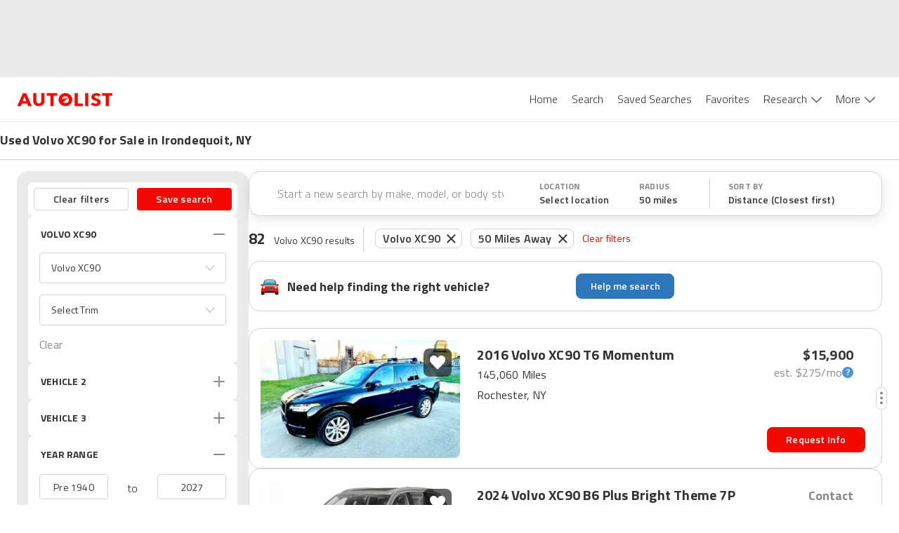

--- FILE ---
content_type: text/html; charset=utf-8
request_url: https://www.autolist.com/es/volvo-xc90-irondequoit-ny
body_size: 112742
content:
<!DOCTYPE html><html lang="es"><head><meta charSet="utf-8"/><meta content="width=device-width, initial-scale=1.0, user-scalable=yes, minimum-scale=1.0, maximum-scale=2.0" name="viewport" class="jsx-3607565305 jsx-3408185117"/><link rel="shortcut icon" href="[data-uri]"/><link href="https://www.autolist.com/volvo-xc90-irondequoit-ny" rel="canonical"/><meta content="#ffffff" name="msapplication-TileColor"/><meta content="#ffffff" name="theme-color"/><meta content="1200" property="og:image:width"/><meta content="630" property="og:image:height"/><meta content="50 Best Irondequoit Used Volvo XC90 for Sale, Savings from $2,669" name="twitter:title"/><meta content="Here are the top Volvo XC90 listings in Irondequoit, NY for Sale ASAP. View photos, features and more. What will be your next ride?" name="twitter:description"/><meta content="summary_large_image" name="twitter:card"/><meta content="@autolistcom" name="twitter:site"/><meta content="[data-uri]" name="twitter:image"/><meta content="[data-uri]" name="msapplication-TileImage"/><meta content="[data-uri]" property="og:image"/><title class="jsx-3607565305 jsx-3408185117">50 Best Irondequoit Used Volvo XC90 for Sale, Savings from $2,669</title><meta content="app-id=com.autolist.autolist" name="google-play-app" class="jsx-3607565305 jsx-3408185117"/><meta content="app-id=B013TNEL8Q" name="kindle-fire-app" class="jsx-3607565305 jsx-3408185117"/><meta content="app-id=1058636900" name="apple-itunes-app" class="jsx-3607565305 jsx-3408185117"/><meta http-equiv="X-UA-Compatible" content="IE=edge" class="jsx-3607565305 jsx-3408185117"/><link rel="alternate" hrefLang="x-default" href="https://www.autolist.com/volvo-xc90-irondequoit-ny" class="jsx-3607565305 jsx-3408185117"/><link rel="alternate" hrefLang="en-US" href="https://www.autolist.com/volvo-xc90-irondequoit-ny" class="jsx-3607565305 jsx-3408185117"/><link rel="alternate" hrefLang="es-US" href="https://www.autolist.com/es/volvo-xc90-irondequoit-ny" class="jsx-3607565305 jsx-3408185117"/><link href="android-app://com.autolist.autolist/autolist/search?make=Volvo&amp;model=XC90&amp;latitude=43.2100656945734&amp;longitude=-77.5708272942506&amp;sort_new_cars_last=true&amp;locale=en&amp;sort_filter=distance%3Aasc" rel="alternate" class="jsx-3607565305 jsx-3408185117"/><meta content="Here are the top Volvo XC90 listings in Irondequoit, NY for Sale ASAP. View photos, features and more. What will be your next ride?" name="description" class="jsx-3607565305 jsx-3408185117"/><meta content="1386838238233125" property="fb:app_id" class="jsx-3607565305 jsx-3408185117"/><meta content="50 Best Irondequoit Used Volvo XC90 for Sale, Savings from $2,669" property="twitter:title" class="jsx-3607565305 jsx-3408185117"/><meta content="Here are the top Volvo XC90 listings in Irondequoit, NY for Sale ASAP. View photos, features and more. What will be your next ride?" property="twitter:description" class="jsx-3607565305 jsx-3408185117"/><meta name="ROBOTS" content="INDEX, FOLLOW" class="jsx-3607565305 jsx-3408185117"/><meta content="https://www.autolist.com/volvo-xc90-irondequoit-ny" property="og:url" class="jsx-3607565305 jsx-3408185117"/><meta content="Autolist" property="og:site_name" class="jsx-3607565305 jsx-3408185117"/><meta content="en" property="og:locale" class="jsx-3607565305 jsx-3408185117"/><meta content="50 Best Irondequoit Used Volvo XC90 for Sale, Savings from $2,669" property="og:title" class="jsx-3607565305 jsx-3408185117"/><meta content="[data-uri]" property="og:image" class="jsx-3607565305 jsx-3408185117"/><meta content="website" property="og:type" class="jsx-3607565305 jsx-3408185117"/><meta content="Here are the top Volvo XC90 listings in Irondequoit, NY for Sale ASAP. View photos, features and more. What will be your next ride?" property="og:description" class="jsx-3607565305 jsx-3408185117"/><link href="https://production-assets1.autolist.com/assets/apple-icon-57x57-64229a979fda0ea26ab7bb9b029378997744fda466f3c002c7755b0e4393931f.png" rel="apple-touch-icon" sizes="57x57" class="jsx-3607565305 jsx-3408185117"/><link href="https://production-assets2.autolist.com/assets/apple-icon-60x60-e5fe3cb221cf95e144a36483277b73f10f5b54d0a4944343027698f062f670fa.png" rel="apple-touch-icon" sizes="60x60" class="jsx-3607565305 jsx-3408185117"/><link href="https://production-assets0.autolist.com/assets/apple-icon-72x72-3a5b62d250e21f275a7014261e71da906cd01e905604c6ed25242409652901f7.png" rel="apple-touch-icon" sizes="72x72" class="jsx-3607565305 jsx-3408185117"/><link href="https://production-assets1.autolist.com/assets/apple-icon-76x76-d5568feb81a859e718f93baef5b68ff8aa00ac4c291221513f9b307168142088.png" rel="apple-touch-icon" sizes="76x76" class="jsx-3607565305 jsx-3408185117"/><link href="https://production-assets2.autolist.com/assets/apple-icon-114x114-e04772f340dacadbd18a5e2f85b682c486b911f8658f0d6d7294fb02285d8ca2.png" rel="apple-touch-icon" sizes="114x114" class="jsx-3607565305 jsx-3408185117"/><link href="https://production-assets2.autolist.com/assets/apple-icon-120x120-21bcaae867ee887e84dd85bed69c5242a69dd8710b65a5951e76af2acd020a23.png" rel="apple-touch-icon" sizes="120x120" class="jsx-3607565305 jsx-3408185117"/><link href="https://production-assets0.autolist.com/assets/apple-icon-144x144-497ab60279119e4c12ce548da7bc2c53a7d225df10b37d221aa1e093639296ca.png" rel="apple-touch-icon" sizes="144x144" class="jsx-3607565305 jsx-3408185117"/><link href="https://production-assets2.autolist.com/assets/apple-icon-152x152-b32eff1616b547a5b346927dee7a6a64034e68d9439feb7ad7d47b3b642c5eee.png" rel="apple-touch-icon" sizes="152x152" class="jsx-3607565305 jsx-3408185117"/><link href="https://production-assets0.autolist.com/assets/apple-icon-180x180-2e697e249bc91bf44e32aeb8b81878e8126b9ee9502268ea5f3abbc529751d24.png" rel="apple-touch-icon" sizes="180x180" class="jsx-3607565305 jsx-3408185117"/><link href="https://production-assets2.autolist.com/assets/android-icon-192x192-bd9b531617caf45b447fac222e140dad09c55aa725bf28fe44fa69063eee2094.png" rel="icon" sizes="192x192" type="image/png" class="jsx-3607565305 jsx-3408185117"/><link href="https://production-assets2.autolist.com/assets/favicon-32x32-aff0c87cf69872e1d52e714f6d22c1f7e65f1c6d20c28cd0f70d642a8b9e118c.png" rel="icon" sizes="32x32" type="image/png" class="jsx-3607565305 jsx-3408185117"/><link href="https://production-assets2.autolist.com/assets/favicon-96x96-e767a6da33d448eaa874ca2a001c4ccca9484da04e1ace5c6f5fee2ba4817793.png" rel="icon" sizes="96x96" type="image/png" class="jsx-3607565305 jsx-3408185117"/><link href="https://production-assets2.autolist.com/assets/favicon-16x16-6db5d1fe9c2d3af140700326eeb8d4008b0a4cbeacabb985cdead4ca4dc76e96.png" rel="icon" sizes="16x16" type="image/png" class="jsx-3607565305 jsx-3408185117"/><link href="https://production-assets0.autolist.com/assets/favicos-75592a017d24b979ebf9c64e391f1bb43abed696d2e7704c9f8d05c07e6c703c.json" rel="manifest" class="jsx-3607565305 jsx-3408185117"/><meta name="next-head-count" content="52"/><link rel="manifest" href="/static/app-manifest/index.json"/><link rel="preload" href="https://web-assets-production.autolist.com/_next/static/media/f9fa7964f036c69d-s.p.woff2" as="font" type="font/woff2" crossorigin="anonymous" data-next-font="size-adjust"/><link rel="preload" href="https://web-assets-production.autolist.com/_next/static/media/ed9cb87f7cefa820-s.p.woff2" as="font" type="font/woff2" crossorigin="anonymous" data-next-font="size-adjust"/><link rel="preload" href="https://web-assets-production.autolist.com/_next/static/media/c95d4fce0b415528-s.p.woff2" as="font" type="font/woff2" crossorigin="anonymous" data-next-font="size-adjust"/><link rel="preload" href="https://web-assets-production.autolist.com/_next/static/media/56b5d6ac638045ae-s.p.woff2" as="font" type="font/woff2" crossorigin="anonymous" data-next-font="size-adjust"/><link rel="preload" href="https://web-assets-production.autolist.com/_next/static/css/b1206495828d01f7.css" as="style"/><link rel="preload" href="https://web-assets-production.autolist.com/_next/static/css/fd4d614efce69d3e.css" as="style"/><link rel="preload" as="image" imageSrcSet="/_next/image?url=https%3A%2F%2Fstatic.cargurus.com%2Fimages%2Fforsale%2F2025%2F03%2F26%2F02%2F34%2F2016_volvo_xc90-pic-1498606733561883789-1024x768.jpeg%3Fio%3Dtrue%26width%3D320%26format%3Djpeg&amp;w=384&amp;q=75 384w, /_next/image?url=https%3A%2F%2Fstatic.cargurus.com%2Fimages%2Fforsale%2F2025%2F03%2F26%2F02%2F34%2F2016_volvo_xc90-pic-1498606733561883789-1024x768.jpeg%3Fio%3Dtrue%26width%3D320%26format%3Djpeg&amp;w=640&amp;q=75 640w, /_next/image?url=https%3A%2F%2Fstatic.cargurus.com%2Fimages%2Fforsale%2F2025%2F03%2F26%2F02%2F34%2F2016_volvo_xc90-pic-1498606733561883789-1024x768.jpeg%3Fio%3Dtrue%26width%3D320%26format%3Djpeg&amp;w=750&amp;q=75 750w, /_next/image?url=https%3A%2F%2Fstatic.cargurus.com%2Fimages%2Fforsale%2F2025%2F03%2F26%2F02%2F34%2F2016_volvo_xc90-pic-1498606733561883789-1024x768.jpeg%3Fio%3Dtrue%26width%3D320%26format%3Djpeg&amp;w=828&amp;q=75 828w, /_next/image?url=https%3A%2F%2Fstatic.cargurus.com%2Fimages%2Fforsale%2F2025%2F03%2F26%2F02%2F34%2F2016_volvo_xc90-pic-1498606733561883789-1024x768.jpeg%3Fio%3Dtrue%26width%3D320%26format%3Djpeg&amp;w=1080&amp;q=75 1080w, /_next/image?url=https%3A%2F%2Fstatic.cargurus.com%2Fimages%2Fforsale%2F2025%2F03%2F26%2F02%2F34%2F2016_volvo_xc90-pic-1498606733561883789-1024x768.jpeg%3Fio%3Dtrue%26width%3D320%26format%3Djpeg&amp;w=1200&amp;q=75 1200w, /_next/image?url=https%3A%2F%2Fstatic.cargurus.com%2Fimages%2Fforsale%2F2025%2F03%2F26%2F02%2F34%2F2016_volvo_xc90-pic-1498606733561883789-1024x768.jpeg%3Fio%3Dtrue%26width%3D320%26format%3Djpeg&amp;w=1920&amp;q=75 1920w, /_next/image?url=https%3A%2F%2Fstatic.cargurus.com%2Fimages%2Fforsale%2F2025%2F03%2F26%2F02%2F34%2F2016_volvo_xc90-pic-1498606733561883789-1024x768.jpeg%3Fio%3Dtrue%26width%3D320%26format%3Djpeg&amp;w=2048&amp;q=75 2048w, /_next/image?url=https%3A%2F%2Fstatic.cargurus.com%2Fimages%2Fforsale%2F2025%2F03%2F26%2F02%2F34%2F2016_volvo_xc90-pic-1498606733561883789-1024x768.jpeg%3Fio%3Dtrue%26width%3D320%26format%3Djpeg&amp;w=3840&amp;q=75 3840w" imageSizes="(max-width: 640px) 100vw, (max-width: 1024px) 50vw, 817px" fetchPriority="high"/><script type="text/javascript">window.alSentryConfig = {"environment":"production","dsn":"https://176afab24ccb4832b08231dd6a304bbd@sentry.io/1244206","tracesSampleRate":0.075,"release":"AL-WEB-61b121dc0cd147ab2f433985875e568de0f98097","debug":false};</script><script type="text/javascript">window.__ENV__ = {"EMAIL_VALIDATOR_URL":"https://www.autolist.com/api/email_validation","PHONE_VALIDATOR_URL":"https://www.autolist.com/api/phone_check","AUTOLIST_API_URL":"https://www.autolist.com","DEALER_PAGES_API_URL":"https://yligh314xb.execute-api.us-east-1.amazonaws.com/production/api/dealer_pages","CLIENT_GATEWAY_URL":"https://www.autolist.com","COMPARISONS_API_URL":"https://3hpkht5dzk.execute-api.us-east-1.amazonaws.com/production/api/comparisons","CONTENT_API_URL":"https://g9ra0nyvkb.execute-api.us-east-1.amazonaws.com/production/api","LOOKUP_API_URL":"https://www.autolist.com/api/lookup","GOOGLE_OAUTH_CLIENT_ID":"760195227720-jn6bogaqb4e5g2ae9eocnamkcmfo1cii.apps.googleusercontent.com","COGNITO_IDENTITY_POOL_ID":"us-east-1:62ec33f5-ed54-42af-8ba8-35b309910611","NODE_ENV":"production","GOOGLE_MAPS_API_KEY":"AIzaSyDO4DnfznwuZKhvcvWM-Cf4J-_kjXU939o","REDIS_URL":"rediss://default:7WqhoeTGupVyyVBNg3EZrZpTSE07qCmmRnKQ8q6F@master.web-production.fo9mxw.use1.cache.amazonaws.com:6379","AUTH_ENABLED":true,"AUTH_TOKEN_GENERATOR_URL":"https://campaigns.autolist.com/token","HOST":"www.autolist.com","DEBUG_EVENTS":false,"EVENTS_KINESIS_STREAM_NAME":"events-prod-kinesis-stream","EVENTS_KINESIS_ENDPOINT":"https://events-prod.autolist.com","IMAGE_TAG":"production-61b121dc-20260114-180821","GOOGLE_ADWORDS_CONVERSION_ID_NEW":"953486259","GOOGLE_ADWORDS_CONVERSION_ID_OLD":"1041740404","FIREBASE_API_KEY":"AIzaSyBG3UcpIvWuV4hF0b0XUx1xqbpWna_a4O8","FIREBASE_AUTH_DOMAIN":"auto-list-ga.firebaseapp.com","FIREBASE_DATABASE_URL":"https://auto-list-ga.firebaseio.com","FIREBASE_PROJECT_ID":"auto-list-ga","FIREBASE_APP_ID":"1:760195227720:web:65d9c0d4f19c5ea991387d","FIREBASE_MEASUREMENT_ID":"G-8NHRHYYXPN","OPTIMIZELY_LIB_KEY":"XyqgfY6d2GQBtiEZfDvzY"};</script><link rel="stylesheet" href="https://web-assets-production.autolist.com/_next/static/css/b1206495828d01f7.css" data-n-g=""/><link rel="stylesheet" href="https://web-assets-production.autolist.com/_next/static/css/fd4d614efce69d3e.css" data-n-p=""/><noscript data-n-css=""></noscript><script defer="" noModule="" src="https://web-assets-production.autolist.com/_next/static/chunks/polyfills-42372ed130431b0a.js"></script><script src="https://cdnjs.cloudflare.com/polyfill/v3/polyfill.min.js?version=4.8.0&amp;features=IntersectionObserver%2CObject.fromEntries" defer="" data-nscript="beforeInteractive"></script><script src="https://web-assets-production.autolist.com/_next/static/chunks/webpack-f8f58cd40f79da90.js" defer=""></script><script src="https://web-assets-production.autolist.com/_next/static/chunks/framework-67d6094dd79eef52.js" defer=""></script><script src="https://web-assets-production.autolist.com/_next/static/chunks/main-d96b5d43455ba200.js" defer=""></script><script src="https://web-assets-production.autolist.com/_next/static/chunks/pages/_app-138fb662a3c79e99.js" defer=""></script><script src="https://web-assets-production.autolist.com/_next/static/chunks/23918f63-0c5b75d5bb2cbf4d.js" defer=""></script><script src="https://web-assets-production.autolist.com/_next/static/chunks/5c0b189e-595b3647ae6b1f6b.js" defer=""></script><script src="https://web-assets-production.autolist.com/_next/static/chunks/4014-07349d7b5c5a1d02.js" defer=""></script><script src="https://web-assets-production.autolist.com/_next/static/chunks/2429-a2692492f7c6d27b.js" defer=""></script><script src="https://web-assets-production.autolist.com/_next/static/chunks/5675-da503f269a094f8f.js" defer=""></script><script src="https://web-assets-production.autolist.com/_next/static/chunks/3600-d81f3637636e33e3.js" defer=""></script><script src="https://web-assets-production.autolist.com/_next/static/chunks/4848-3d69c3c0af3c05d8.js" defer=""></script><script src="https://web-assets-production.autolist.com/_next/static/chunks/8718-966c70dd32596cee.js" defer=""></script><script src="https://web-assets-production.autolist.com/_next/static/chunks/238-65310a16f0e1d273.js" defer=""></script><script src="https://web-assets-production.autolist.com/_next/static/chunks/4453-e7b03a3c0836ed7d.js" defer=""></script><script src="https://web-assets-production.autolist.com/_next/static/chunks/4316-080d0f9972bc13ba.js" defer=""></script><script src="https://web-assets-production.autolist.com/_next/static/chunks/2407-fc49c6e4b520f1cf.js" defer=""></script><script src="https://web-assets-production.autolist.com/_next/static/chunks/8215-41fca1ddf35d2742.js" defer=""></script><script src="https://web-assets-production.autolist.com/_next/static/chunks/3026-39ac8043ff6f08ef.js" defer=""></script><script src="https://web-assets-production.autolist.com/_next/static/chunks/5209-31e59a803af8a2f5.js" defer=""></script><script src="https://web-assets-production.autolist.com/_next/static/chunks/9160-5f90e19bc4f0694a.js" defer=""></script><script src="https://web-assets-production.autolist.com/_next/static/chunks/7861-de208b96be5f923b.js" defer=""></script><script src="https://web-assets-production.autolist.com/_next/static/chunks/8502-1510917595789284.js" defer=""></script><script src="https://web-assets-production.autolist.com/_next/static/chunks/3761-a6a2767cc832df74.js" defer=""></script><script src="https://web-assets-production.autolist.com/_next/static/chunks/pages/%5BparentPage%5D-557891f009b17f9e.js" defer=""></script><script src="https://web-assets-production.autolist.com/_next/static/BWHZ0qAxdABPml6bjaa3k/_buildManifest.js" defer=""></script><script src="https://web-assets-production.autolist.com/_next/static/BWHZ0qAxdABPml6bjaa3k/_ssgManifest.js" defer=""></script><style id="__jsx-2211740523">.ad.jsx-2211740523{min-width:728px;min-height:90px;display:none;-webkit-box-pack:center;-webkit-justify-content:center;-moz-box-pack:center;-ms-flex-pack:center;justify-content:center}@media(min-width:992px)and (max-width:999999999px){.ad.jsx-2211740523{display:flex}}</style><style id="__jsx-3775511464">.ad.jsx-3775511464{min-width:728px;min-height:90px;display:none;-webkit-box-pack:center;-webkit-justify-content:center;-moz-box-pack:center;-ms-flex-pack:center;justify-content:center}@media(min-width:768px)and (max-width:991px){.ad.jsx-3775511464{display:flex}}</style><style id="__jsx-da7c9dd622ee99fa">.ad.jsx-da7c9dd622ee99fa{text-align:center}.with-auto-margin.jsx-da7c9dd622ee99fa{margin:0 auto}</style><style id="__jsx-3345465579">.leaderboard-ads-container.jsx-3345465579{background-color:#EBEBEB}@media(min-width:768px){.leaderboard-ads-container.jsx-3345465579{padding:10px 0}}</style><style id="__jsx-1692539709">.logo.jsx-1692539709{display:inline-block;width:137px;height:20px;background-image:url("[data-uri]");-webkit-background-size:137px 20px;-moz-background-size:137px 20px;-o-background-size:137px 20px;background-size:137px 20px;background-repeat:no-repeat}</style><style id="__jsx-87a6528d27b61b9e">.link.jsx-87a6528d27b61b9e{background-color:white;color:#333333;font-size:16px;font-weight:300;position:relative;display:inline-block;border:none;padding:20px 10px 20px 10px;cursor:pointer;text-decoration:none}.link.active.jsx-87a6528d27b61b9e,.link.jsx-87a6528d27b61b9e:hover{color:#F20902}</style><style id="__jsx-43337616">.navbar-desktop-bar.jsx-43337616{position:relative;height:3px;width:100%;background-color:#F20902;display:none;z-index:1}.active.jsx-43337616{display:block}</style><style id="__jsx-6a963ad179e5b6da">.navbar-desktop-list-item.jsx-6a963ad179e5b6da{padding:0}</style><style id="__jsx-3138283512">.dropdown.jsx-3138283512{padding-right:16px;height:63px;padding-bottom:10px}.arrow.jsx-3138283512{position:relative;display:inline-block;background-image:url([data-uri]);height:9px;width:15px;-webkit-background-size:100%auto;-moz-background-size:100%auto;-o-background-size:100%auto;background-size:100%auto;top:0px;left:6px;background-repeat:no-repeat;background-position:0 0px}.active-arrow.jsx-3138283512{background-position:0 -27px}</style><style id="__jsx-5e09a9ee2cfdc048">.navbar-desktop-list.jsx-5e09a9ee2cfdc048{margin:0;padding:0;list-style-type:none;display:-webkit-box;display:-webkit-flex;display:-moz-box;display:-ms-flexbox;display:flex}nav.jsx-5e09a9ee2cfdc048{text-align:right;height:63px}</style><style id="__jsx-785817904">.navbar-mobile-hamburger-button.jsx-785817904{width:100%;display:-webkit-box;display:-webkit-flex;display:-moz-box;display:-ms-flexbox;display:flex;-webkit-box-orient:vertical;-webkit-box-direction:normal;-webkit-flex-direction:column;-moz-box-orient:vertical;-moz-box-direction:normal;-ms-flex-direction:column;flex-direction:column;-webkit-box-pack:justify;-webkit-justify-content:space-between;-moz-box-pack:justify;-ms-flex-pack:justify;justify-content:space-between;height:20px;background:none;border:none;margin-top:5px}.bar.jsx-785817904{background-color:#565656;height:1px;-webkit-border-radius:1px;-moz-border-radius:1px;border-radius:1px;width:20px}</style><style id="__jsx-3139143118">.navbar-mobile-dropdown-list-link.jsx-3139143118{height:56px;font-size:14px;padding-left:40px;line-height:60px}.navbar-mobile-dropdown-list-link.active.jsx-3139143118{border-left-color:#F20902;border-left-style:solid;border-left-width:5px;padding-left:35px}.navbar-mobile-dropdown-list-anchor.jsx-3139143118{color:black;font-size:16px}a.jsx-3139143118:hover{text-decoration:none}</style><style id="__jsx-2545277187">nav.jsx-2545277187{background-color:white;z-index:1000;position:fixed;top:0px;right:-10px;width:275px;padding-right:30px;height:100vh}.navbar-mobile-dropdown-list.jsx-2545277187{padding-left:0px;list-style-type:none;margin-top:0px}.close-container.jsx-2545277187{display:-webkit-box;display:-webkit-flex;display:-moz-box;display:-ms-flexbox;display:flex;-webkit-box-align:end;-webkit-align-items:flex-end;-moz-box-align:end;-ms-flex-align:end;align-items:flex-end;-webkit-box-orient:vertical;-webkit-box-direction:normal;-webkit-flex-direction:column;-moz-box-orient:vertical;-moz-box-direction:normal;-ms-flex-direction:column;flex-direction:column}.close.jsx-2545277187{height:20px;width:20px;background-image:url("[data-uri]");-webkit-background-size:20px 20px;-moz-background-size:20px 20px;-o-background-size:20px 20px;background-size:20px 20px;background-color:transparent;background-repeat:no-repeat;border:none;margin-top:20px;margin-bottom:20px}.download-app-button.jsx-2545277187{display:block;height:40px;width:150px;margin-left:37px;padding:10px 0px;color:white;background-color:#F20902;text-transform:uppercase;-webkit-border-radius:8px;-moz-border-radius:8px;border-radius:8px;margin-top:20px;font-size:15px;letter-spacing:.2px;font-weight:600;text-align:center}.download-app-button.jsx-2545277187:focus{text-decoration:none}</style><style id="__jsx-5f6450d7828dbae9">.overlay.jsx-5f6450d7828dbae9{opacity:.35;background-color:black;position:fixed;height:100%;width:100%;left:0px;top:0px;z-index:5}</style><style id="__jsx-95cc9226495b8135">nav.jsx-95cc9226495b8135{display:block}@media screen and (min-width:991px){nav.jsx-95cc9226495b8135{display:none}}</style><style id="__jsx-1907fc8e88a53990">nav.jsx-1907fc8e88a53990{display:none}@media screen and (min-width:991px){nav.jsx-1907fc8e88a53990{display:inline-block}}</style><style id="__jsx-1813665793">header.jsx-1813665793{position:relative;z-index:600;border-bottom:1px solid #EBEBEB;background-color:white}.al-container.jsx-1813665793{display:-webkit-box;display:-webkit-flex;display:-moz-box;display:-ms-flexbox;display:flex;-webkit-box-pack:justify;-webkit-justify-content:space-between;-moz-box-pack:justify;-ms-flex-pack:justify;justify-content:space-between;-webkit-box-align:center;-webkit-align-items:center;-moz-box-align:center;-ms-flex-align:center;align-items:center;height:63px;margin-right:auto;margin-left:auto;padding-left:15px;padding-right:15px}@media(min-width:768px){.al-container.jsx-1813665793{width:750px}}@media(min-width:992px){.al-container.jsx-1813665793{width:970px}}@media(min-width:1200px){.al-container.jsx-1813665793{width:100%;padding-left:24px;padding-right:24px}}@media(max-width:768px){header.jsx-1813665793{position:relative;width:100%}}</style><style id="__jsx-1243902897">.banner-title.jsx-1243902897{font-size:14px;line-height:18px;font-weight:600}.banner-row.jsx-1243902897{width:100%;display:-webkit-box;display:-webkit-flex;display:-moz-box;display:-ms-flexbox;display:flex;-webkit-box-pack:center;-webkit-justify-content:center;-moz-box-pack:center;-ms-flex-pack:center;justify-content:center;border-bottom:1px solid #D3D3D3}.banner-title-wrapper.jsx-1243902897{max-width:1392px;width:100%}.banner-container.jsx-1243902897{margin-bottom:1px;display:-webkit-box;display:-webkit-flex;display:-moz-box;display:-ms-flexbox;display:flex;-webkit-box-orient:vertical;-webkit-box-direction:normal;-webkit-flex-direction:column;-moz-box-orient:vertical;-moz-box-direction:normal;-ms-flex-direction:column;flex-direction:column;font-weight:700;font-size:18px;line-height:22px;letter-spacing:.2px;height:52px;width:100%;-webkit-box-pack:center;-webkit-justify-content:center;-moz-box-pack:center;-ms-flex-pack:center;justify-content:center;padding-left:16px}.banner-content.jsx-1243902897{width:100%;display:-webkit-box;display:-webkit-flex;display:-moz-box;display:-ms-flexbox;display:flex;-webkit-box-pack:center;-webkit-justify-content:center;-moz-box-pack:center;-ms-flex-pack:center;justify-content:center}@media(min-width:992px){.banner-container.jsx-1243902897{padding-left:24px}.banner-title.jsx-1243902897{font-size:18px;line-height:22px;font-weight:bold}}@media(min-width:1200px){.banner-container.jsx-1243902897{padding-left:0}}</style><style id="__jsx-2154937870">.icon.jsx-2154937870{height:36px;width:36px;-webkit-background-size:cover;-moz-background-size:cover;-o-background-size:cover;background-size:cover}.icon-text.jsx-2154937870{font-family:'__Titillium_Web_e0c16e', '__Titillium_Web_Fallback_e0c16e', 'Helvetica', 'Arial', 'sans-serif';font-style:normal;font-weight:400;font-size:10px;line-height:12px;letter-spacing:.2px;color:#333333;text-transform:uppercase}.sort-icon.jsx-2154937870{background:url([data-uri])}.filter-icon.jsx-2154937870{background:url([data-uri])}</style><style id="__jsx-2603338069">
  .filters-modal-paper {
    width: 100%;
  }
  @media (min-width: 600px) {
    .filters-modal-paper {
      width: 360px;
      right: 0;
    }
  }
  .filters-modal-header {
    background-color: #FFFFFF;
    position: sticky;
    top: 0;
    z-index: 20;
    border-bottom: 1px solid #D3D3D3;
  }
  .filters-modal-header-top-row {
    display: flex;
    flex-direction: row;
    justify-content: space-between;
    padding: 16px;
  }
  .filters-modal-header-title {
    color: #333333;
    font-family: '__Titillium_Web_e0c16e', '__Titillium_Web_Fallback_e0c16e', 'Helvetica', 'Arial', 'sans-serif';
    font-weight: 700;
    font-size: 22px;
    line-height: 32px;
    letter-spacing: 0.2px;
    text-transform: none;
  }
  .filters-modal-filters-list-outer {
    overflow: scroll;
    display: flex;
    flex-direction: column;
    flex-grow: 1;
  }
  .filters-modal-filters-list {
    background-color: #EBEBEB;
    display: flex;
    flex-direction: column;
    flex-grow: 1;
    justify-content: flex-start;
    padding: 16px;
  }
  .filters-modal-footer {
    background-color: #FFFFFF;
    width: 100%;
    position: sticky;
    bottom: 0;
    border-top: 1px solid #D3D3D3;
    height: 68px;
  }
  html {
    position: ;
    width: ;
  }

      </style><style id="__jsx-2718334321">.autos-pill.jsx-2718334321{position:relative;padding:1px 10px;padding-right:30px;color:#333;font-size:14px;border:1px solid#d3d3d3;-webkit-border-radius:8px;-moz-border-radius:8px;border-radius:8px;font-family:'__Titillium_Web_e0c16e', '__Titillium_Web_Fallback_e0c16e', 'Helvetica', 'Arial', 'sans-serif';font-weight:600;font-size:16px;line-height:24px;letter-spacing:.2px;margin:0 6px;position:relative;top:-.5px}.autos-pill.jsx-2718334321:first-child{margin-left:4px}.autos-pill-close.jsx-2718334321{height:100%;position:absolute;top:0px;right:0px;cursor:pointer;padding:2px 8px 0 6px}@media(max-width:1200px){.filter-pills-list.jsx-2718334321{display:none}}@media(min-width:768px){.autos-pill.jsx-2718334321{margin-bottom:9px}}</style><style id="__jsx-f8b464508499b4cb">.filter-pills-list.jsx-f8b464508499b4cb{padding:12px;overflow-x:auto;overflow-y:hidden;width:100%;display:-webkit-box;display:-webkit-flex;display:-moz-box;display:-ms-flexbox;display:flex;width:100vw;white-space:nowrap}.clear-filters-button.jsx-f8b464508499b4cb{font-family:'__Titillium_Web_e0c16e', '__Titillium_Web_Fallback_e0c16e', 'Helvetica', 'Arial', 'sans-serif';font-style:normal;font-weight:400;font-size:14px;line-height:20px;letter-spacing:.2px;display:-webkit-box;display:-webkit-flex;display:-moz-box;display:-ms-flexbox;display:flex;-webkit-box-align:center;-webkit-align-items:center;-moz-box-align:center;-ms-flex-align:center;align-items:center;color:#f20902;margin-left:6px;cursor:pointer;background:none;border:none;padding:0;outline:inherit}.filter-pills-border.jsx-f8b464508499b4cb{display:none;height:36px;width:1px;margin:0 12px;background:#D3D3D3}@media(min-width:768px){.filter-pills-border.jsx-f8b464508499b4cb{display:-webkit-box;display:-webkit-flex;display:-moz-box;display:-ms-flexbox;display:flex}.filter-pills-list.jsx-f8b464508499b4cb{padding:2px 12px 9px 0px;overflow-x:auto;width:100%;display:-webkit-box;display:-webkit-flex;display:-moz-box;display:-ms-flexbox;display:flex;-webkit-flex-flow:wrap;-ms-flex-flow:wrap;flex-flow:wrap}.clear-filters-button.jsx-f8b464508499b4cb{margin-bottom:9px}}</style><style id="__jsx-9359bc0181b999c7">.mobile-text-search-container.jsx-9359bc0181b999c7{display:-webkit-box;display:-webkit-flex;display:-moz-box;display:-ms-flexbox;display:flex;-webkit-box-orient:horizontal;-webkit-box-direction:normal;-webkit-flex-direction:row;-moz-box-orient:horizontal;-moz-box-direction:normal;-ms-flex-direction:row;flex-direction:row;-webkit-box-pack:center;-webkit-justify-content:center;-moz-box-pack:center;-ms-flex-pack:center;justify-content:center;-webkit-box-align:center;-webkit-align-items:center;-moz-box-align:center;-ms-flex-align:center;align-items:center;padding:0 4px 0 16px;-webkit-box-shadow:0px 1px 0px #D3D3D3;-moz-box-shadow:0px 1px 0px #D3D3D3;box-shadow:0px 1px 0px #D3D3D3;width:100vw;height:64px}@media(min-width:768px){.mobile-text-search-container.jsx-9359bc0181b999c7,.filters-mobile.jsx-9359bc0181b999c7{display:none}}.filters-mobile.jsx-9359bc0181b999c7{-webkit-box-shadow:0px 1px 0px #D3D3D3;-moz-box-shadow:0px 1px 0px #D3D3D3;box-shadow:0px 1px 0px #D3D3D3}.search-icon.jsx-9359bc0181b999c7{height:26px;width:26px;background:url([data-uri]);-webkit-background-size:cover;-moz-background-size:cover;-o-background-size:cover;background-size:cover}</style><style id="__jsx-2540554202">.search-input-wrapper.jsx-2540554202{display:-webkit-box;display:-webkit-flex;display:-moz-box;display:-ms-flexbox;display:flex;-webkit-box-flex:1;-webkit-flex-grow:1;-moz-box-flex:1;-ms-flex-positive:1;flex-grow:1;-webkit-box-align:center;-webkit-align-items:center;-moz-box-align:center;-ms-flex-align:center;align-items:center;background-color:white;-webkit-border-radius:4px;-moz-border-radius:4px;border-radius:4px}.search-input-adornment.jsx-2540554202{display:-webkit-box;display:-webkit-flex;display:-moz-box;display:-ms-flexbox;display:flex;-webkit-box-align:center;-webkit-align-items:center;-moz-box-align:center;-ms-flex-align:center;align-items:center}.search-input.jsx-2540554202{-webkit-box-flex:1;-webkit-flex-grow:1;-moz-box-flex:1;-ms-flex-positive:1;flex-grow:1;border:none;outline:none;padding:8px;font-family:inherit;font-style:normal;font-weight:400;font-size:16px;line-height:24px;letter-spacing:.2px;background-color:transparent;cursor:pointer;color:#333333}.search-input.jsx-2540554202::-webkit-input-placeholder{color:#888888;font-weight:300}.search-input.jsx-2540554202:-moz-placeholder{color:#888888;font-weight:300}.search-input.jsx-2540554202::-moz-placeholder{color:#888888;font-weight:300}.search-input.jsx-2540554202:-ms-input-placeholder{color:#888888;font-weight:300}.search-input.jsx-2540554202::-ms-input-placeholder{color:#888888;font-weight:300}.search-input.jsx-2540554202::placeholder{color:#888888;font-weight:300}</style><style id="__jsx-bc6a0fccd0594034">.app-bar.jsx-bc6a0fccd0594034{width:100%;display:-webkit-box;display:-webkit-flex;display:-moz-box;display:-ms-flexbox;display:flex;-webkit-box-orient:vertical;-webkit-box-direction:normal;-webkit-flex-direction:column;-moz-box-orient:vertical;-moz-box-direction:normal;-ms-flex-direction:column;flex-direction:column;-webkit-box-sizing:border-box;-moz-box-sizing:border-box;box-sizing:border-box;background-color:#fff;position:-webkit-sticky;position:sticky;top:0;left:0;right:0;z-index:101}</style><style id="__jsx-2bcd62f88eb40ecb">.base-button.jsx-2bcd62f88eb40ecb{cursor:pointer;border:none;-webkit-border-radius:8px;-moz-border-radius:8px;border-radius:8px;font-weight:600;font-family:'__Titillium_Web_e0c16e', '__Titillium_Web_Fallback_e0c16e', 'Helvetica', 'Arial', 'sans-serif';cursor:pointer;text-decoration:none;display:-webkit-box;display:-webkit-flex;display:-moz-box;display:-ms-flexbox;display:flex;-webkit-box-align:center;-webkit-align-items:center;-moz-box-align:center;-ms-flex-align:center;align-items:center;letter-spacing:.2px;-webkit-box-pack:center;-webkit-justify-content:center;-moz-box-pack:center;-ms-flex-pack:center;justify-content:center;color:#FFFFFF;background-color:#F20902}.desktop-button.jsx-2bcd62f88eb40ecb{display:none}.large-button.jsx-2bcd62f88eb40ecb{width:80%;height:56px;font-size:18px}.small-button.jsx-2bcd62f88eb40ecb{width:140px;height:44px;font-size:16px}.tiny-button.jsx-2bcd62f88eb40ecb{width:140px;height:36px;font-size:14px;-webkit-border-radius:4px;-moz-border-radius:4px;border-radius:4px}.simple-button.jsx-2bcd62f88eb40ecb{border:none;-webkit-border-radius:8px;-moz-border-radius:8px;border-radius:8px;font-weight:600;font-family:'__Titillium_Web_e0c16e', '__Titillium_Web_Fallback_e0c16e', 'Helvetica', 'Arial', 'sans-serif';cursor:pointer;text-decoration:none;display:-webkit-box;display:-webkit-flex;display:-moz-box;display:-ms-flexbox;display:flex;-webkit-box-align:center;-webkit-align-items:center;-moz-box-align:center;-ms-flex-align:center;align-items:center;letter-spacing:.2px;-webkit-box-pack:center;-webkit-justify-content:center;-moz-box-pack:center;-ms-flex-pack:center;justify-content:center;color:#FFFFFF;background-color:#F20902}.gray-button.jsx-2bcd62f88eb40ecb{color:#333333;background-color:#EBEBEB}.transparent-button.jsx-2bcd62f88eb40ecb{color:#333333;background-color:#FFFFFF;-webkit-transition:background-color.15s ease.1s,color.15s ease.1s;-moz-transition:background-color.15s ease.1s,color.15s ease.1s;-o-transition:background-color.15s ease.1s,color.15s ease.1s;transition:background-color.15s ease.1s,color.15s ease.1s}.blue-button.jsx-2bcd62f88eb40ecb{color:#FFFFFF;background-color:#2D76BC}.submit-button.jsx-2bcd62f88eb40ecb{width:100%}.vdp-submit-button.jsx-2bcd62f88eb40ecb{width:100%;height:56px}.vdp-submit-button-disabled.jsx-2bcd62f88eb40ecb{width:100%;height:56px;opacity:.4}.save-button.jsx-2bcd62f88eb40ecb{height:54px;font-size:18px}.contact-bar-button.jsx-2bcd62f88eb40ecb{height:44px;font-size:16px;-webkit-flex-basis:100%;-ms-flex-preferred-size:100%;flex-basis:100%}.loading-button.jsx-2bcd62f88eb40ecb{width:280px;height:48px;margin:1px}.disabled.jsx-2bcd62f88eb40ecb{pointer-events:none;opacity:.4;color:rgb(255,255,255)}.base-button.jsx-2bcd62f88eb40ecb:active{background-color:#CC0000;color:#FFFFFF}.simple-button.jsx-2bcd62f88eb40ecb:hover{background-color:#CC0000;color:#FFFFFF}.gray-button.jsx-2bcd62f88eb40ecb:hover{background-color:#D3D3D3;color:#333333}.clear-button.jsx-2bcd62f88eb40ecb{background-color:#CC0000;color:#FFFFFF}.transparent-button.jsx-2bcd62f88eb40ecb:active{background-color:#EBEBEB;color:#333333;-webkit-transition:background-color 0s,color 0s;-moz-transition:background-color 0s,color 0s;-o-transition:background-color 0s,color 0s;transition:background-color 0s,color 0s}@media(min-width:768px){.transparent-button.jsx-2bcd62f88eb40ecb:hover{background-color:#EBEBEB;color:#333333;-webkit-transition:background-color 0s,color 0s;-moz-transition:background-color 0s,color 0s;-o-transition:background-color 0s,color 0s;transition:background-color 0s,color 0s}}.blue-button.jsx-2bcd62f88eb40ecb:hover{background-color:#4E95D8;color:#FFFFFF}@media(min-width:768px){.desktop-button.jsx-2bcd62f88eb40ecb{display:block}.contact-bar-button.jsx-2bcd62f88eb40ecb{-webkit-flex-basis:auto;-ms-flex-preferred-size:auto;flex-basis:auto;width:182px}}@media(min-width:850px){.qc-submit-button.jsx-2bcd62f88eb40ecb{height:56px}}@media(max-width:850px){.qc-submit-button.jsx-2bcd62f88eb40ecb{height:48px}}</style><style id="__jsx-c815659daec5bf79">.cta-row.jsx-c815659daec5bf79{display:-webkit-box;display:-webkit-flex;display:-moz-box;display:-ms-flexbox;display:flex;-webkit-box-orient:horizontal;-webkit-box-direction:normal;-webkit-flex-direction:row;-moz-box-orient:horizontal;-moz-box-direction:normal;-ms-flex-direction:row;flex-direction:row;-webkit-border-radius:8px;-moz-border-radius:8px;border-radius:8px}.cta-row.jsx-c815659daec5bf79 .clear-filter-button{border:1px solid #D3D3D3!important;color:#333333!important;font-family:'__Titillium_Web_e0c16e', '__Titillium_Web_Fallback_e0c16e', 'Helvetica', 'Arial', 'sans-serif'!important;font-weight:600!important;font-size:14px;line-height:20px;letter-spacing:.2px!important;text-transform:none;-webkit-border-radius:4px!important;-moz-border-radius:4px!important;border-radius:4px!important;height:32px}@media(min-width:600px){.cta-row.jsx-c815659daec5bf79{background:white;-webkit-box-pack:justify;-webkit-justify-content:space-between;-moz-box-pack:justify;-ms-flex-pack:justify;justify-content:space-between;padding:8px}.cta-row.jsx-c815659daec5bf79 button{width:135px}}.mobile-drawer.jsx-c815659daec5bf79{padding:0 0 16px 0;-webkit-justify-content:space-around;-ms-flex-pack:distribute;justify-content:space-around}.mobile-drawer.jsx-c815659daec5bf79 button{width:-webkit-calc((100% - 48px)/2);width:-moz-calc((100% - 48px)/2);width:calc((100% - 48px)/2)}</style><style id="__jsx-336e3ceafbfe7572">.plus-icon-outer-container.jsx-336e3ceafbfe7572{height:28px;width:28px;-webkit-border-radius:4px;-moz-border-radius:4px;border-radius:4px;position:relative}.plus-icon-outer-container.jsx-336e3ceafbfe7572:hover{background-color:#EBEBEB;cursor:pointer}.plus-icon-inner-container.jsx-336e3ceafbfe7572{position:absolute;height:16px;width:16px;top:6px;left:6px}.plus-icon.jsx-336e3ceafbfe7572{background-color:transparent;height:16px;width:16px}.plus-icon.jsx-336e3ceafbfe7572:before,.plus-icon.jsx-336e3ceafbfe7572:after{content:"";position:absolute;background-color:#888888;-webkit-transition:-webkit-transform.25s ease-out;-moz-transition:-moz-transform.25s ease-out;-o-transition:-o-transform.25s ease-out;transition:-webkit-transform.25s ease-out;transition:-moz-transform.25s ease-out;transition:-o-transform.25s ease-out;transition:transform.25s ease-out}.plus-icon.jsx-336e3ceafbfe7572:before{top:0;left:7px;width:2px;height:100%;-webkit-border-radius:1px;-moz-border-radius:1px;border-radius:1px}.plus-icon.jsx-336e3ceafbfe7572:after{top:7px;left:0;width:100%;height:2px;-webkit-border-radius:1px;-moz-border-radius:1px;border-radius:1px}.rotated.jsx-336e3ceafbfe7572:before{-webkit-transform:rotate(-90deg);-moz-transform:rotate(-90deg);-ms-transform:rotate(-90deg);-o-transform:rotate(-90deg);transform:rotate(-90deg)}</style><style id="__jsx-3855484721">.dropdown.jsx-3855484721{min-width:248px;-webkit-box-align:center;-webkit-align-items:center;-moz-box-align:center;-ms-flex-align:center;align-items:center;padding-left:16px;display:-webkit-box;display:-webkit-flex;display:-moz-box;display:-ms-flexbox;display:flex;-webkit-box-orient:horizontal;-webkit-box-direction:normal;-webkit-flex-direction:row;-moz-box-orient:horizontal;-moz-box-direction:normal;-ms-flex-direction:row;flex-direction:row;gap:8px;background-color:#FFFFFF;height:44px;-webkit-border-radius:4px;-moz-border-radius:4px;border-radius:4px;margin:0 16px 16px 16px;border:1px solid #D3D3D3;cursor:pointer;font-family:'__Titillium_Web_e0c16e', '__Titillium_Web_Fallback_e0c16e', 'Helvetica', 'Arial', 'sans-serif';font-weight:400;font-size:14px;line-height:20px;letter-spacing:.2px;color:#333333}.dropdown-disabled.jsx-3855484721{color:colors.G3}.dropdown-title.jsx-3855484721{width:100%;height:44px;padding:12px 0;line-height:22px;whitespace:nowrap;overflow:hidden;-o-text-overflow:ellipsis;text-overflow:ellipsis}.chevron.jsx-3855484721{display:-webkit-box;display:-webkit-flex;display:-moz-box;display:-ms-flexbox;display:flex;background-image:url([data-uri]);width:14px;height:9px;-webkit-background-size:contain;-moz-background-size:contain;-o-background-size:contain;background-size:contain;background-repeat:no-repeat;padding-right:24px}.modal-dropdown.jsx-3855484721{cursor:pointer;outline:inherit;text-align:inherit}.dialog.jsx-3855484721{max-height:465px;min-width:298px;overflow-y:hidden}</style><style id="__jsx-3196695392">.chevron-toggle-container.jsx-3196695392{width:28px;height:28px;-webkit-flex-shrink:0;-ms-flex-negative:0;flex-shrink:0;-webkit-transition:.15s ease;-moz-transition:.15s ease;-o-transition:.15s ease;transition:.15s ease;display:-webkit-box;display:-webkit-flex;display:-moz-box;display:-ms-flexbox;display:flex;-webkit-box-pack:center;-webkit-justify-content:center;-moz-box-pack:center;-ms-flex-pack:center;justify-content:center;-webkit-box-align:center;-webkit-align-items:center;-moz-box-align:center;-ms-flex-align:center;align-items:center}.chevron-toggle-container.jsx-3196695392 .chevron-toggle.jsx-3196695392{-webkit-transform:rotate(0);-moz-transform:rotate(0);-ms-transform:rotate(0);-o-transform:rotate(0);transform:rotate(0)}.chevron-toggle-container.jsx-3196695392 .chevron-toggle.jsx-3196695392:before,.chevron-toggle-container.jsx-3196695392 .chevron-toggle.jsx-3196695392:after{background-color:transparent;width:2px;height:8px;border-bottom:10px solid #D3D3D3}.chevron-toggle-container.jsx-3196695392 .chevron-toggle.jsx-3196695392:before{-webkit-transform:rotate(-135deg);-moz-transform:rotate(-135deg);-ms-transform:rotate(-135deg);-o-transform:rotate(-135deg);transform:rotate(-135deg)}.chevron-toggle-container.jsx-3196695392 .chevron-toggle.jsx-3196695392:after{-webkit-transform:rotate(135deg);-moz-transform:rotate(135deg);-ms-transform:rotate(135deg);-o-transform:rotate(135deg);transform:rotate(135deg)}.chevron-toggle.jsx-3196695392{-webkit-transition:.4s ease;-moz-transition:.4s ease;-o-transition:.4s ease;transition:.4s ease;-webkit-transform:rotate(45deg);-moz-transform:rotate(45deg);-ms-transform:rotate(45deg);-o-transform:rotate(45deg);transform:rotate(45deg);display:-webkit-box;display:-webkit-flex;display:-moz-box;display:-ms-flexbox;display:flex;-webkit-box-pack:center;-webkit-justify-content:center;-moz-box-pack:center;-ms-flex-pack:center;justify-content:center;-webkit-box-align:center;-webkit-align-items:center;-moz-box-align:center;-ms-flex-align:center;align-items:center}.chevron-toggle.jsx-3196695392:before,.chevron-toggle.jsx-3196695392:after{position:absolute;top:-6px;content:"";width:10px;height:2px;background-color:#D3D3D3;-webkit-transition:.4s ease;-moz-transition:.4s ease;-o-transition:.4s ease;transition:.4s ease;-webkit-box-sizing:content-box;-moz-box-sizing:content-box;box-sizing:content-box}.chevron-toggle.jsx-3196695392:after{-webkit-transform:rotate(90deg);-moz-transform:rotate(90deg);-ms-transform:rotate(90deg);-o-transform:rotate(90deg);transform:rotate(90deg)}.chevron-up.jsx-3196695392 .chevron-toggle.jsx-3196695392{-webkit-transform:rotate(45deg);-moz-transform:rotate(45deg);-ms-transform:rotate(45deg);-o-transform:rotate(45deg);transform:rotate(45deg);-webkit-transform:rotate(0);-moz-transform:rotate(0);-ms-transform:rotate(0);-o-transform:rotate(0);transform:rotate(0);-webkit-transform:translate(0,-6px);-moz-transform:translate(0,-6px);-ms-transform:translate(0,-6px);-o-transform:translate(0,-6px);transform:translate(0,-6px)}.chevron-up.jsx-3196695392 .chevron-toggle.jsx-3196695392:after{-webkit-transform:rotate(90deg);-moz-transform:rotate(90deg);-ms-transform:rotate(90deg);-o-transform:rotate(90deg);transform:rotate(90deg);-webkit-transform:rotate(45deg);-moz-transform:rotate(45deg);-ms-transform:rotate(45deg);-o-transform:rotate(45deg);transform:rotate(45deg)}.chevron-up.jsx-3196695392 .chevron-toggle.jsx-3196695392:before{-webkit-transform:rotate(-45deg);-moz-transform:rotate(-45deg);-ms-transform:rotate(-45deg);-o-transform:rotate(-45deg);transform:rotate(-45deg)}</style><style id="__jsx-8e976d73cf1705df">.dropdown-header.jsx-8e976d73cf1705df{display:-webkit-box;display:-webkit-flex;display:-moz-box;display:-ms-flexbox;display:flex;-webkit-box-align:center;-webkit-align-items:center;-moz-box-align:center;-ms-flex-align:center;align-items:center;-webkit-box-pack:justify;-webkit-justify-content:space-between;-moz-box-pack:justify;-ms-flex-pack:justify;justify-content:space-between;min-width:248px;padding:8px;width:100%}.dropdown-title.jsx-8e976d73cf1705df{font-size:14px;font-weight:400;line-height:20px;letter-spacing:.2px;padding-left:8px;overflow:hidden;white-space:nowrap;-o-text-overflow:ellipsis;text-overflow:ellipsis}.header-disabled.jsx-8e976d73cf1705df{color:#888888}</style><style id="__jsx-754152905">.button-transparent.jsx-754152905{margin:0;padding:0;text-transform:none;-webkit-box-sizing:unset;-moz-box-sizing:unset;box-sizing:unset;color:#333333;background-color:transparent;border:none}.button-transparent.jsx-754152905:hover{background-color:transparent;border:none}</style><style id="__jsx-86ef39003e8d05">.dropdown-container.jsx-86ef39003e8d05{display:-webkit-box;display:-webkit-flex;display:-moz-box;display:-ms-flexbox;display:flex;-webkit-box-orient:vertical;-webkit-box-direction:normal;-webkit-flex-direction:column;-moz-box-orient:vertical;-moz-box-direction:normal;-ms-flex-direction:column;flex-direction:column;-webkit-box-pack:center;-webkit-justify-content:center;-moz-box-pack:center;-ms-flex-pack:center;justify-content:center;background-color:#FFFFFF;height:44px;-webkit-border-radius:4px;-moz-border-radius:4px;border-radius:4px;margin:0 16px 16px 16px;border:1px solid #D3D3D3}.dropdown-container.jsx-86ef39003e8d05:hover,.black-border.jsx-86ef39003e8d05{border-color:#333333}.dropdownDisabled.jsx-86ef39003e8d05:hover{border-color:#D3D3D3}.menu-item.jsx-86ef39003e8d05{background:none;color:inherit;border:none;padding:0;cursor:pointer;width:100%}.dropdown-menu.jsx-86ef39003e8d05{z-index:600;background:white;min-width:296px;-webkit-border-radius:8px;-moz-border-radius:8px;border-radius:8px;border:1px solid#dde3ea;-webkit-filter:drop-shadow(0px 24px 38px rgba(0,0,0,.2));filter:drop-shadow(0px 24px 38px rgba(0,0,0,.2))}</style><style id="__jsx-c1e1020b7d96033d">.accordion.jsx-c1e1020b7d96033d{width:100%;display:-webkit-box;display:-webkit-flex;display:-moz-box;display:-ms-flexbox;display:flex;-webkit-box-orient:vertical;-webkit-box-direction:normal;-webkit-flex-direction:column;-moz-box-orient:vertical;-moz-box-direction:normal;-ms-flex-direction:column;flex-direction:column;-webkit-box-pack:center;-webkit-justify-content:center;-moz-box-pack:center;-ms-flex-pack:center;justify-content:center;background-color:white;min-width:298px;-webkit-border-radius:8px;-moz-border-radius:8px;border-radius:8px;-webkit-box-shadow:none;-moz-box-shadow:none;box-shadow:none;-webkit-box-flex:1;-webkit-flex-grow:1;-moz-box-flex:1;-ms-flex-positive:1;flex-grow:1}.accordion-summary.jsx-c1e1020b7d96033d{padding:12px 12px 12px 18px;display:-webkit-box;display:-webkit-flex;display:-moz-box;display:-ms-flexbox;display:flex;-webkit-box-align:center;-webkit-align-items:center;-moz-box-align:center;-ms-flex-align:center;align-items:center;-webkit-box-pack:justify;-webkit-justify-content:space-between;-moz-box-pack:justify;-ms-flex-pack:justify;justify-content:space-between;margin:0;font-size:14px;font-weight:700;line-height:20px;text-transform:uppercase;letter-spacing:.2px;cursor:pointer}.collapsed.jsx-c1e1020b7d96033d{display:none}</style><style id="__jsx-3364691742">.location-modal-container.jsx-3364691742{display:-webkit-box;display:-webkit-flex;display:-moz-box;display:-ms-flexbox;display:flex;-webkit-box-orient:vertical;-webkit-box-direction:normal;-webkit-flex-direction:column;-moz-box-orient:vertical;-moz-box-direction:normal;-ms-flex-direction:column;flex-direction:column}@media(min-width:480px){.location-modal-container.jsx-3364691742{display:none}}@media(max-width:480px){.location-dropdown-container.jsx-3364691742{display:none}}</style><style id="__jsx-791530d15c612930">.clear-button-container.jsx-791530d15c612930{display:-webkit-box;display:-webkit-flex;display:-moz-box;display:-ms-flexbox;display:flex;-webkit-box-pack:end;-webkit-justify-content:end;-moz-box-pack:end;-ms-flex-pack:end;justify-content:end;padding:0 16px 16px 16px}</style><style id="__jsx-2460589357">.accordion-container.jsx-2460589357{position:relative;width:100%}.mmt-modal-container.jsx-2460589357{display:-webkit-box;display:-webkit-flex;display:-moz-box;display:-ms-flexbox;display:flex;-webkit-box-orient:vertical;-webkit-box-direction:normal;-webkit-flex-direction:column;-moz-box-orient:vertical;-moz-box-direction:normal;-ms-flex-direction:column;flex-direction:column}@media(min-width:480px){.mmt-modal-container.jsx-2460589357{display:none}}@media(max-width:480px){.mmt-dropdown-container.jsx-2460589357{display:none}}</style><style id="__jsx-1588286696">.label{display:block;font-size:14px;font-weight:500;margin-bottom:4px;-webkit-transition:.2s;-moz-transition:.2s;-o-transition:.2s;transition:.2s;line-height:1.4375em;color:rgba(0,0,0,.6)}.label:focus-within{color:#333333}.text-field{width:100%;font-weight:400;-webkit-box-sizing:border-box;-moz-box-sizing:border-box;box-sizing:border-box;outline:none;color:#333333;-webkit-transition:border-color.2s,box-shadow.15s ease-in-out;-moz-transition:border-color.2s,box-shadow.15s ease-in-out;-o-transition:border-color.2s,box-shadow.15s ease-in-out;transition:border-color.2s,box-shadow.15s ease-in-out;display:block;max-width:100%}.text-field-standard{padding:4px 0 5px 0;margin-bottom:0;font-size:20px;line-height:normal;border:none;border-bottom:1px solid #333333;-webkit-border-radius:0;-moz-border-radius:0;border-radius:0;background:transparent}.text-field-standard:disabled{background:transparent;color:#888888}.text-field-default{padding:.8rem;font-size:1.4rem;line-height:1.5;background-color:#FFFFFF;background-clip:padding-box;border:1px solid #D3D3D3;-webkit-border-radius:.25rem;-moz-border-radius:.25rem;border-radius:.25rem}.text-field-default:focus{color:#333333;background-color:#FFFFFF;border-color:#D3D3D3;outline:0}</style><style id="__jsx-undefined">
  .number-input-box {
    width: 98px;
    height: 36px;
    padding: 8px;
    border: 1px solid #D3D3D3;
    border-radius: 4px;
    caret-color: #F20902;
    text-align: center;
    font-size: 14px;
    line-height: 20px;
    letter-spacing: 0.2px;
    position: relative;
    top: -2px;
    box-sizing: border-box;
    
    &:focus-within {
      .number-input-box {
        border: 1px solid #333333;
      }
    }
  }
  @media (max-width: 480px) {
      .number-input-box {
        width: 108px;
        font-size: 16px;
        padding-bottom: 12px;
        line-height: 26px;
      }
    }
</style><style id="__jsx-9fd74f6df20ddf7e">.slider-container.jsx-9fd74f6df20ddf7e{height:22px;display:-webkit-box;display:-webkit-flex;display:-moz-box;display:-ms-flexbox;display:flex;-webkit-box-align:center;-webkit-align-items:center;-moz-box-align:center;-ms-flex-align:center;align-items:center}.slider-container.jsx-9fd74f6df20ddf7e .rc-slider-rail{background-color:#D3D3D3;height:2px;width:-webkit-calc(100% + 22px);width:-moz-calc(100% + 22px);width:calc(100% + 22px);right:-11px}.slider-container.jsx-9fd74f6df20ddf7e .rc-slider-track{background-color:#F20902;height:2px}.slider-container.jsx-9fd74f6df20ddf7e .rc-slider-handle{width:22px;height:22px;-webkit-border-radius:4px;-moz-border-radius:4px;border-radius:4px;background-color:#FFFFFF;border:1px solid#333;margin-top:-11px;-webkit-box-shadow:0px 2px 4px rgba(0,0,0,.1);-moz-box-shadow:0px 2px 4px rgba(0,0,0,.1);box-shadow:0px 2px 4px rgba(0,0,0,.1)}.slider-container.disable-min-change.jsx-9fd74f6df20ddf7e .rc-slider-handle-1{display:none}.slider-container.disable-min-change.jsx-9fd74f6df20ddf7e .rc-slider-track-1{left:-10px!important}.slider-container.jsx-9fd74f6df20ddf7e .rc-slider-handle:hover{height:26px;width:26px;margin-top:-12px}.slider-container.jsx-9fd74f6df20ddf7e .rc-slider-handle:active,.slider-container.jsx-9fd74f6df20ddf7e .rc-slider-handle-dragging{-webkit-box-shadow:none;-moz-box-shadow:none;box-shadow:none}</style><style id="__jsx-6b0cba68f4f1e737">.input-slider-block-container.jsx-6b0cba68f4f1e737{display:-webkit-box;display:-webkit-flex;display:-moz-box;display:-ms-flexbox;display:flex;-webkit-box-orient:vertical;-webkit-box-direction:normal;-webkit-flex-direction:column;-moz-box-orient:vertical;-moz-box-direction:normal;-ms-flex-direction:column;flex-direction:column;padding:0 16px 8px 16px;font-size:16px;line-height:24px;letter-spacing:.2px}.number-input-box-container.jsx-6b0cba68f4f1e737{display:-webkit-box;display:-webkit-flex;display:-moz-box;display:-ms-flexbox;display:flex;-webkit-box-orient:horizontal;-webkit-box-direction:normal;-webkit-flex-direction:row;-moz-box-orient:horizontal;-moz-box-direction:normal;-ms-flex-direction:row;flex-direction:row;-webkit-box-pack:justify;-webkit-justify-content:space-between;-moz-box-pack:justify;-ms-flex-pack:justify;justify-content:space-between;-webkit-box-align:center;-webkit-align-items:center;-moz-box-align:center;-ms-flex-align:center;align-items:center;padding:4px 0;height:44px}.slider-outer-container.jsx-6b0cba68f4f1e737{padding:11px;height:44px}.disabled-min-value.jsx-6b0cba68f4f1e737{font-size:14px;margin-left:1px}</style><style id="__jsx-94397f79723029f">.page-divider.jsx-94397f79723029f{background-color:#D3D3D3;border:0;height:1px;margin:0 16px}</style><style id="__jsx-3a0aafdf92db1c14">.toggle-container.jsx-3a0aafdf92db1c14{display:-webkit-box;display:-webkit-flex;display:-moz-box;display:-ms-flexbox;display:flex;-webkit-box-orient:horizontal;-webkit-box-direction:normal;-webkit-flex-direction:row;-moz-box-orient:horizontal;-moz-box-direction:normal;-ms-flex-direction:row;flex-direction:row;-webkit-box-pack:justify;-webkit-justify-content:space-between;-moz-box-pack:justify;-ms-flex-pack:justify;justify-content:space-between;-webkit-box-align:center;-webkit-align-items:center;-moz-box-align:center;-ms-flex-align:center;align-items:center;height:44px;padding:8px 16px}.toggle-label.jsx-3a0aafdf92db1c14{font-size:14px;line-height:20px;letter-spacing:.2px}.toggle-switch.jsx-3a0aafdf92db1c14{width:48px;height:28px;padding:0;display:-webkit-inline-box;display:-webkit-inline-flex;display:-moz-inline-box;display:-ms-inline-flexbox;display:inline-flex;overflow:hidden;position:relative;-webkit-flex-shrink:0;-ms-flex-negative:0;flex-shrink:0;z-index:0;vertical-align:middle}.toggle-switch-base.jsx-3a0aafdf92db1c14{color:white;padding:3px;display:-webkit-inline-box;display:-webkit-inline-flex;display:-moz-inline-box;display:-ms-inline-flexbox;display:inline-flex;-webkit-box-align:center;-webkit-align-items:center;-moz-box-align:center;-ms-flex-align:center;align-items:center;-webkit-box-pack:center;-webkit-justify-content:center;-moz-box-pack:center;-ms-flex-pack:center;justify-content:center;outline:0;border:0;margin:0;cursor:pointer;vertical-align:middle;top:0;left:0;-webkit-transition:left 150ms cubic-bezier(.4,0,.2,1)0ms,-webkit-transform 150ms cubic-bezier(.4,0,.2,1)0ms;-moz-transition:left 150ms cubic-bezier(.4,0,.2,1)0ms,-moz-transform 150ms cubic-bezier(.4,0,.2,1)0ms;-o-transition:left 150ms cubic-bezier(.4,0,.2,1)0ms,-o-transform 150ms cubic-bezier(.4,0,.2,1)0ms;transition:left 150ms cubic-bezier(.4,0,.2,1)0ms,-webkit-transform 150ms cubic-bezier(.4,0,.2,1)0ms;transition:left 150ms cubic-bezier(.4,0,.2,1)0ms,-moz-transform 150ms cubic-bezier(.4,0,.2,1)0ms;transition:left 150ms cubic-bezier(.4,0,.2,1)0ms,-o-transform 150ms cubic-bezier(.4,0,.2,1)0ms;transition:left 150ms cubic-bezier(.4,0,.2,1)0ms,transform 150ms cubic-bezier(.4,0,.2,1)0ms;-webkit-appearance:none;-moz-appearance:none;-ms-appearance:none;appearance:none;background-color:transparent;position:absolute;cursor:pointer}.toggle-switch-input.jsx-3a0aafdf92db1c14{left:-100%;width:300%;position:absolute;height:100%;top:0;margin:0;opacity:0;cursor:pointer}.toggle-switch-thumb.jsx-3a0aafdf92db1c14{width:22px;height:22px;-webkit-border-radius:11px;-moz-border-radius:11px;border-radius:11px;-webkit-box-shadow:0px 3px 4px rgba(0,0,0,.2);-moz-box-shadow:0px 3px 4px rgba(0,0,0,.2);box-shadow:0px 3px 4px rgba(0,0,0,.2);background-color:white}.toggle-switch-track.jsx-3a0aafdf92db1c14{opacity:1;-webkit-border-radius:60px;-moz-border-radius:60px;border-radius:60px;height:100%;width:100%;z-index:-1;-webkit-transition:opacity 150ms cubic-bezier(.4,0,.2,1)0ms,background-color 150ms cubic-bezier(.4,0,.2,1)0ms;-moz-transition:opacity 150ms cubic-bezier(.4,0,.2,1)0ms,background-color 150ms cubic-bezier(.4,0,.2,1)0ms;-o-transition:opacity 150ms cubic-bezier(.4,0,.2,1)0ms,background-color 150ms cubic-bezier(.4,0,.2,1)0ms;transition:opacity 150ms cubic-bezier(.4,0,.2,1)0ms,background-color 150ms cubic-bezier(.4,0,.2,1)0ms}</style><style id="__jsx-345bf94f5fe67520">.no-price-toggle-container.jsx-345bf94f5fe67520{margin:4px 0}</style><style id="__jsx-4dfe7740bc489d69">.filter-sub-header.jsx-4dfe7740bc489d69{display:-webkit-box;display:-webkit-flex;display:-moz-box;display:-ms-flexbox;display:flex;-webkit-box-align:center;-webkit-align-items:center;-moz-box-align:center;-ms-flex-align:center;align-items:center;-webkit-box-pack:justify;-webkit-justify-content:space-between;-moz-box-pack:justify;-ms-flex-pack:justify;justify-content:space-between;padding:12px 16px 12px 16px}.filter-sub-title.jsx-4dfe7740bc489d69{font-size:13px;font-weight:700;line-height:20px;text-transform:uppercase;margin:0}</style><style id="__jsx-3211086739">.disabled.jsx-3211086739{opacity:.5;cursor:not-allowed;border-color:#888888}.number-selector.jsx-3211086739{width:34px;height:34px;-webkit-border-radius:25px;-moz-border-radius:25px;border-radius:25px;cursor:pointer;font-family:'__Titillium_Web_e0c16e', '__Titillium_Web_Fallback_e0c16e', 'Helvetica', 'Arial', 'sans-serif';display:-webkit-box;display:-webkit-flex;display:-moz-box;display:-ms-flexbox;display:flex;-webkit-box-align:center;-webkit-align-items:center;-moz-box-align:center;-ms-flex-align:center;align-items:center;-webkit-box-pack:center;-webkit-justify-content:center;-moz-box-pack:center;-ms-flex-pack:center;justify-content:center}.inactive.jsx-3211086739{border:1px solid #333333;background-color:#FFFFFF}.active.jsx-3211086739{border:none;background-color:#F20902;color:#FFFFFF;font-weight:700}.inactive.jsx-3211086739:hover:not(.disabled){background-color:#EBEBEB}</style><style id="__jsx-ff800e12bc768b54">.doors-container.jsx-ff800e12bc768b54{width:184px;margin:0 16px 16px 16px;display:-webkit-box;display:-webkit-flex;display:-moz-box;display:-ms-flexbox;display:flex;-webkit-flex-wrap:wrap;-ms-flex-wrap:wrap;flex-wrap:wrap;gap:10px 16px}</style><style id="__jsx-2e24d470445f836f">.checkbox.jsx-2e24d470445f836f{width:24px;height:24px;-webkit-border-radius:4px;-moz-border-radius:4px;border-radius:4px;background:none;color:inherit;border:none;padding:0;font:inherit;cursor:pointer;outline:inherit}.checkbox.jsx-2e24d470445f836f:hover{cursor:pointer}.checkbox-unchecked.jsx-2e24d470445f836f{width:24px;height:24px;border:solid #333333 1px}@media(hover:hover)and (pointer:fine){.checkbox-with-label-container.jsx-2e24d470445f836f:not(.disabled) .checkbox-unchecked.jsx-2e24d470445f836f:hover{background-image:url([data-uri]);-webkit-background-size:cover;-moz-background-size:cover;-o-background-size:cover;background-size:cover}}.checkbox-checked.jsx-2e24d470445f836f{background-color:#F20902;background-image:url([data-uri]);-webkit-background-size:contain;-moz-background-size:contain;-o-background-size:contain;background-size:contain;background-repeat:no-repeat}</style><style id="__jsx-328177288">.disabled.jsx-328177288{color:#D3D3D3;cursor:not-allowed;opacity:.5}.checkbox-with-label-container.jsx-328177288{display:-webkit-box;display:-webkit-flex;display:-moz-box;display:-ms-flexbox;display:flex;-webkit-box-align:center;-webkit-align-items:center;-moz-box-align:center;-ms-flex-align:center;align-items:center;height:44px;padding:10px 16px;cursor:pointer;background:none;color:inherit;border:none;font:inherit;cursor:pointer;outline:inherit}.checkbox-label.jsx-328177288{margin-left:16px;font-size:14px}@media(min-width:768px)and (hover:hover)and (pointer:fine){.checkbox-with-label-container.jsx-328177288{width:100%}.checkbox-with-label-container.jsx-328177288:not(.disabled):hover .checkbox-unchecked.jsx-328177288{background-image:url([data-uri]);-webkit-background-size:cover;-moz-background-size:cover;-o-background-size:cover;background-size:cover}}</style><style id="__jsx-3359063824">.body-types-container.jsx-3359063824{margin-bottom:8px}.body-type-container.jsx-3359063824{display:-webkit-box;display:-webkit-flex;display:-moz-box;display:-ms-flexbox;display:flex;-webkit-box-align:center;-webkit-align-items:center;-moz-box-align:center;-ms-flex-align:center;align-items:center}.zero-facets.jsx-3359063824{color:#D3D3D3;cursor:not-allowed}</style><style id="__jsx-306536525">.fuel-efficiency-modal-container.jsx-306536525{display:-webkit-box;display:-webkit-flex;display:-moz-box;display:-ms-flexbox;display:flex;-webkit-box-orient:vertical;-webkit-box-direction:normal;-webkit-flex-direction:column;-moz-box-orient:vertical;-moz-box-direction:normal;-ms-flex-direction:column;flex-direction:column}@media(min-width:480px){.fuel-efficiency-modal-container.jsx-306536525{display:none}}@media(max-width:480px){.fuel-efficiency-dropdown-container.jsx-306536525{display:none}}</style><style id="__jsx-3564758781">.zero-facets.jsx-3564758781{color:#D3D3D3;cursor:not-allowed}</style><style id="__jsx-3904051276">.powertrain-container.jsx-3904051276{margin-bottom:8px}.powertrain-item.jsx-3904051276{display:-webkit-box;display:-webkit-flex;display:-moz-box;display:-ms-flexbox;display:flex;-webkit-box-align:center;-webkit-align-items:center;-moz-box-align:center;-ms-flex-align:center;align-items:center}.zero-facets.jsx-3904051276{color:#D3D3D3;cursor:not-allowed}</style><style id="__jsx-f6e7d61f40692cfc">.cyls-container.jsx-f6e7d61f40692cfc{width:184px;margin:0 16px 16px 16px;display:-webkit-box;display:-webkit-flex;display:-moz-box;display:-ms-flexbox;display:flex;-webkit-flex-wrap:wrap;-ms-flex-wrap:wrap;flex-wrap:wrap;gap:10px 16px}</style><style id="__jsx-1479152838">.transmission-checkbox-container.jsx-1479152838{margin-bottom:8px}.transmission-item.jsx-1479152838{display:-webkit-box;display:-webkit-flex;display:-moz-box;display:-ms-flexbox;display:flex;-webkit-box-align:center;-webkit-align-items:center;-moz-box-align:center;-ms-flex-align:center;align-items:center}.zero-facets.jsx-1479152838{color:#D3D3D3;cursor:not-allowed}</style><style id="__jsx-63e51a2d1204bdd">.drivetrain-checkbox-container.jsx-63e51a2d1204bdd{margin-bottom:8px}</style><style id="__jsx-3362885761">.features-technology-checkbox-container.jsx-3362885761{margin-bottom:8px}.feature-technology-checkbox-container.jsx-3362885761{display:-webkit-box;display:-webkit-flex;display:-moz-box;display:-ms-flexbox;display:flex;-webkit-box-align:center;-webkit-align-items:center;-moz-box-align:center;-ms-flex-align:center;align-items:center}.zero-facets.jsx-3362885761{color:#D3D3D3;cursor:not-allowed}</style><style id="__jsx-3598602462">.condition-filter-checkbox-container.jsx-3598602462{display:-webkit-box;display:-webkit-flex;display:-moz-box;display:-ms-flexbox;display:flex;-webkit-box-align:center;-webkit-align-items:center;-moz-box-align:center;-ms-flex-align:center;align-items:center}.zero-facets.jsx-3598602462{color:#D3D3D3;cursor:not-allowed}</style><style id="__jsx-c49adacd48e45f0f">.condition-filter-inner-container.jsx-c49adacd48e45f0f{padding-bottom:8px}.condition-divider-container.jsx-c49adacd48e45f0f{margin:8px 0}</style><style id="__jsx-1426669025">.color-selector-container.jsx-1426669025{display:-webkit-box;display:-webkit-flex;display:-moz-box;display:-ms-flexbox;display:flex;-webkit-box-orient:vertical;-webkit-box-direction:normal;-webkit-flex-direction:column;-moz-box-orient:vertical;-moz-box-direction:normal;-ms-flex-direction:column;flex-direction:column;-webkit-box-align:center;-webkit-align-items:center;-moz-box-align:center;-ms-flex-align:center;align-items:center;width:50px;height:80px}.facet-count.jsx-1426669025{font-size:12px;font-style:normal;font-weight:400;line-height:16px;letter-spacing:.2px;text-align:center}.color-selector.jsx-1426669025{height:39px;width:39px;border:none;-webkit-background-size:cover;-moz-background-size:cover;-o-background-size:cover;background-size:cover;background-image:url([data-uri]);-webkit-border-radius:25px;-moz-border-radius:25px;border-radius:25px;cursor:pointer;background-color:white}.active.jsx-1426669025{border:2px solid #333333}.checkmark-container.jsx-1426669025{position:relative}.active-checkmark.jsx-1426669025{position:absolute;top:6px;left:5px;width:26px}.color-label.jsx-1426669025{margin-top:5px;font-size:12px;line-height:16px;color:#333333;letter-spacing:.2px}@media(min-width:768px){.color-selector.jsx-1426669025:hover:not(.zero-facets){border:2px solid #D3D3D3}}.zero-facets.jsx-1426669025{color:#D3D3D3;cursor:not-allowed}</style><style id="__jsx-1050783330">.color-selector-container.jsx-1050783330{display:-webkit-box;display:-webkit-flex;display:-moz-box;display:-ms-flexbox;display:flex;-webkit-box-orient:vertical;-webkit-box-direction:normal;-webkit-flex-direction:column;-moz-box-orient:vertical;-moz-box-direction:normal;-ms-flex-direction:column;flex-direction:column;-webkit-box-align:center;-webkit-align-items:center;-moz-box-align:center;-ms-flex-align:center;align-items:center;width:50px;height:80px}.facet-count.jsx-1050783330{font-size:12px;font-style:normal;font-weight:400;line-height:16px;letter-spacing:.2px;text-align:center}.color-selector.jsx-1050783330{height:39px;width:39px;border:none;-webkit-background-size:cover;-moz-background-size:cover;-o-background-size:cover;background-size:cover;background-image:url([data-uri]);-webkit-border-radius:25px;-moz-border-radius:25px;border-radius:25px;cursor:pointer;background-color:white}.active.jsx-1050783330{border:2px solid #333333}.checkmark-container.jsx-1050783330{position:relative}.active-checkmark.jsx-1050783330{position:absolute;top:6px;left:5px;width:26px}.color-label.jsx-1050783330{margin-top:5px;font-size:12px;line-height:16px;color:#333333;letter-spacing:.2px}@media(min-width:768px){.color-selector.jsx-1050783330:hover:not(.zero-facets){border:2px solid #D3D3D3}}.zero-facets.jsx-1050783330{color:#D3D3D3;cursor:not-allowed}</style><style id="__jsx-1105268938">.color-selector-container.jsx-1105268938{display:-webkit-box;display:-webkit-flex;display:-moz-box;display:-ms-flexbox;display:flex;-webkit-box-orient:vertical;-webkit-box-direction:normal;-webkit-flex-direction:column;-moz-box-orient:vertical;-moz-box-direction:normal;-ms-flex-direction:column;flex-direction:column;-webkit-box-align:center;-webkit-align-items:center;-moz-box-align:center;-ms-flex-align:center;align-items:center;width:50px;height:80px}.facet-count.jsx-1105268938{font-size:12px;font-style:normal;font-weight:400;line-height:16px;letter-spacing:.2px;text-align:center}.color-selector.jsx-1105268938{height:39px;width:39px;border:none;-webkit-background-size:cover;-moz-background-size:cover;-o-background-size:cover;background-size:cover;background-image:url([data-uri]);-webkit-border-radius:25px;-moz-border-radius:25px;border-radius:25px;cursor:pointer;background-color:white}.active.jsx-1105268938{border:2px solid #333333}.checkmark-container.jsx-1105268938{position:relative}.active-checkmark.jsx-1105268938{position:absolute;top:6px;left:5px;width:26px}.color-label.jsx-1105268938{margin-top:5px;font-size:12px;line-height:16px;color:#333333;letter-spacing:.2px}@media(min-width:768px){.color-selector.jsx-1105268938:hover:not(.zero-facets){border:2px solid #D3D3D3}}.zero-facets.jsx-1105268938{color:#D3D3D3;cursor:not-allowed}</style><style id="__jsx-2220718209">.color-selector-container.jsx-2220718209{display:-webkit-box;display:-webkit-flex;display:-moz-box;display:-ms-flexbox;display:flex;-webkit-box-orient:vertical;-webkit-box-direction:normal;-webkit-flex-direction:column;-moz-box-orient:vertical;-moz-box-direction:normal;-ms-flex-direction:column;flex-direction:column;-webkit-box-align:center;-webkit-align-items:center;-moz-box-align:center;-ms-flex-align:center;align-items:center;width:50px;height:80px}.facet-count.jsx-2220718209{font-size:12px;font-style:normal;font-weight:400;line-height:16px;letter-spacing:.2px;text-align:center}.color-selector.jsx-2220718209{height:39px;width:39px;border:none;-webkit-background-size:cover;-moz-background-size:cover;-o-background-size:cover;background-size:cover;background-image:url([data-uri]);-webkit-border-radius:25px;-moz-border-radius:25px;border-radius:25px;cursor:pointer;background-color:white}.active.jsx-2220718209{border:2px solid #333333}.checkmark-container.jsx-2220718209{position:relative}.active-checkmark.jsx-2220718209{position:absolute;top:6px;left:5px;width:26px}.color-label.jsx-2220718209{margin-top:5px;font-size:12px;line-height:16px;color:#333333;letter-spacing:.2px}@media(min-width:768px){.color-selector.jsx-2220718209:hover:not(.zero-facets){border:2px solid #D3D3D3}}.zero-facets.jsx-2220718209{color:#D3D3D3;cursor:not-allowed}</style><style id="__jsx-1490136681">.color-selector-container.jsx-1490136681{display:-webkit-box;display:-webkit-flex;display:-moz-box;display:-ms-flexbox;display:flex;-webkit-box-orient:vertical;-webkit-box-direction:normal;-webkit-flex-direction:column;-moz-box-orient:vertical;-moz-box-direction:normal;-ms-flex-direction:column;flex-direction:column;-webkit-box-align:center;-webkit-align-items:center;-moz-box-align:center;-ms-flex-align:center;align-items:center;width:50px;height:80px}.facet-count.jsx-1490136681{font-size:12px;font-style:normal;font-weight:400;line-height:16px;letter-spacing:.2px;text-align:center}.color-selector.jsx-1490136681{height:39px;width:39px;border:none;-webkit-background-size:cover;-moz-background-size:cover;-o-background-size:cover;background-size:cover;background-image:url([data-uri]);-webkit-border-radius:25px;-moz-border-radius:25px;border-radius:25px;cursor:pointer;background-color:white}.active.jsx-1490136681{border:2px solid #333333}.checkmark-container.jsx-1490136681{position:relative}.active-checkmark.jsx-1490136681{position:absolute;top:6px;left:5px;width:26px}.color-label.jsx-1490136681{margin-top:5px;font-size:12px;line-height:16px;color:#333333;letter-spacing:.2px}@media(min-width:768px){.color-selector.jsx-1490136681:hover:not(.zero-facets){border:2px solid #D3D3D3}}.zero-facets.jsx-1490136681{color:#D3D3D3;cursor:not-allowed}</style><style id="__jsx-4284434034">.color-selector-container.jsx-4284434034{display:-webkit-box;display:-webkit-flex;display:-moz-box;display:-ms-flexbox;display:flex;-webkit-box-orient:vertical;-webkit-box-direction:normal;-webkit-flex-direction:column;-moz-box-orient:vertical;-moz-box-direction:normal;-ms-flex-direction:column;flex-direction:column;-webkit-box-align:center;-webkit-align-items:center;-moz-box-align:center;-ms-flex-align:center;align-items:center;width:50px;height:80px}.facet-count.jsx-4284434034{font-size:12px;font-style:normal;font-weight:400;line-height:16px;letter-spacing:.2px;text-align:center}.color-selector.jsx-4284434034{height:39px;width:39px;border:none;-webkit-background-size:cover;-moz-background-size:cover;-o-background-size:cover;background-size:cover;background-image:url([data-uri]);-webkit-border-radius:25px;-moz-border-radius:25px;border-radius:25px;cursor:pointer;background-color:white}.active.jsx-4284434034{border:2px solid #333333}.checkmark-container.jsx-4284434034{position:relative}.active-checkmark.jsx-4284434034{position:absolute;top:6px;left:5px;width:26px}.color-label.jsx-4284434034{margin-top:5px;font-size:12px;line-height:16px;color:#333333;letter-spacing:.2px}@media(min-width:768px){.color-selector.jsx-4284434034:hover:not(.zero-facets){border:2px solid #D3D3D3}}.zero-facets.jsx-4284434034{color:#D3D3D3;cursor:not-allowed}</style><style id="__jsx-2082965553">.color-selector-container.jsx-2082965553{display:-webkit-box;display:-webkit-flex;display:-moz-box;display:-ms-flexbox;display:flex;-webkit-box-orient:vertical;-webkit-box-direction:normal;-webkit-flex-direction:column;-moz-box-orient:vertical;-moz-box-direction:normal;-ms-flex-direction:column;flex-direction:column;-webkit-box-align:center;-webkit-align-items:center;-moz-box-align:center;-ms-flex-align:center;align-items:center;width:50px;height:80px}.facet-count.jsx-2082965553{font-size:12px;font-style:normal;font-weight:400;line-height:16px;letter-spacing:.2px;text-align:center}.color-selector.jsx-2082965553{height:39px;width:39px;border:none;-webkit-background-size:cover;-moz-background-size:cover;-o-background-size:cover;background-size:cover;background-image:url([data-uri]);-webkit-border-radius:25px;-moz-border-radius:25px;border-radius:25px;cursor:pointer;background-color:white}.active.jsx-2082965553{border:2px solid #333333}.checkmark-container.jsx-2082965553{position:relative}.active-checkmark.jsx-2082965553{position:absolute;top:6px;left:5px;width:26px}.color-label.jsx-2082965553{margin-top:5px;font-size:12px;line-height:16px;color:#333333;letter-spacing:.2px}@media(min-width:768px){.color-selector.jsx-2082965553:hover:not(.zero-facets){border:2px solid #D3D3D3}}.zero-facets.jsx-2082965553{color:#D3D3D3;cursor:not-allowed}</style><style id="__jsx-744334090">.color-selector-container.jsx-744334090{display:-webkit-box;display:-webkit-flex;display:-moz-box;display:-ms-flexbox;display:flex;-webkit-box-orient:vertical;-webkit-box-direction:normal;-webkit-flex-direction:column;-moz-box-orient:vertical;-moz-box-direction:normal;-ms-flex-direction:column;flex-direction:column;-webkit-box-align:center;-webkit-align-items:center;-moz-box-align:center;-ms-flex-align:center;align-items:center;width:50px;height:80px}.facet-count.jsx-744334090{font-size:12px;font-style:normal;font-weight:400;line-height:16px;letter-spacing:.2px;text-align:center}.color-selector.jsx-744334090{height:39px;width:39px;border:none;-webkit-background-size:cover;-moz-background-size:cover;-o-background-size:cover;background-size:cover;background-image:url([data-uri]);-webkit-border-radius:25px;-moz-border-radius:25px;border-radius:25px;cursor:pointer;background-color:white}.active.jsx-744334090{border:2px solid #333333}.checkmark-container.jsx-744334090{position:relative}.active-checkmark.jsx-744334090{position:absolute;top:6px;left:5px;width:26px}.color-label.jsx-744334090{margin-top:5px;font-size:12px;line-height:16px;color:#333333;letter-spacing:.2px}@media(min-width:768px){.color-selector.jsx-744334090:hover:not(.zero-facets){border:2px solid #D3D3D3}}.zero-facets.jsx-744334090{color:#D3D3D3;cursor:not-allowed}</style><style id="__jsx-1092738998">.color-selector-container.jsx-1092738998{display:-webkit-box;display:-webkit-flex;display:-moz-box;display:-ms-flexbox;display:flex;-webkit-box-orient:vertical;-webkit-box-direction:normal;-webkit-flex-direction:column;-moz-box-orient:vertical;-moz-box-direction:normal;-ms-flex-direction:column;flex-direction:column;-webkit-box-align:center;-webkit-align-items:center;-moz-box-align:center;-ms-flex-align:center;align-items:center;width:50px;height:80px}.facet-count.jsx-1092738998{font-size:12px;font-style:normal;font-weight:400;line-height:16px;letter-spacing:.2px;text-align:center}.color-selector.jsx-1092738998{height:39px;width:39px;border:none;-webkit-background-size:cover;-moz-background-size:cover;-o-background-size:cover;background-size:cover;background-image:url([data-uri]);-webkit-border-radius:25px;-moz-border-radius:25px;border-radius:25px;cursor:pointer;background-color:white}.active.jsx-1092738998{border:2px solid #333333}.checkmark-container.jsx-1092738998{position:relative}.active-checkmark.jsx-1092738998{position:absolute;top:6px;left:5px;width:26px}.color-label.jsx-1092738998{margin-top:5px;font-size:12px;line-height:16px;color:#333333;letter-spacing:.2px}@media(min-width:768px){.color-selector.jsx-1092738998:hover:not(.zero-facets){border:2px solid #D3D3D3}}.zero-facets.jsx-1092738998{color:#D3D3D3;cursor:not-allowed}</style><style id="__jsx-1915402875">.color-selector-container.jsx-1915402875{display:-webkit-box;display:-webkit-flex;display:-moz-box;display:-ms-flexbox;display:flex;-webkit-box-orient:vertical;-webkit-box-direction:normal;-webkit-flex-direction:column;-moz-box-orient:vertical;-moz-box-direction:normal;-ms-flex-direction:column;flex-direction:column;-webkit-box-align:center;-webkit-align-items:center;-moz-box-align:center;-ms-flex-align:center;align-items:center;width:50px;height:80px}.facet-count.jsx-1915402875{font-size:12px;font-style:normal;font-weight:400;line-height:16px;letter-spacing:.2px;text-align:center}.color-selector.jsx-1915402875{height:39px;width:39px;border:none;-webkit-background-size:cover;-moz-background-size:cover;-o-background-size:cover;background-size:cover;background-image:url([data-uri]);-webkit-border-radius:25px;-moz-border-radius:25px;border-radius:25px;cursor:pointer;background-color:white}.active.jsx-1915402875{border:2px solid #333333}.checkmark-container.jsx-1915402875{position:relative}.active-checkmark.jsx-1915402875{position:absolute;top:6px;left:5px;width:26px}.color-label.jsx-1915402875{margin-top:5px;font-size:12px;line-height:16px;color:#333333;letter-spacing:.2px}@media(min-width:768px){.color-selector.jsx-1915402875:hover:not(.zero-facets){border:2px solid #D3D3D3}}.zero-facets.jsx-1915402875{color:#D3D3D3;cursor:not-allowed}</style><style id="__jsx-1553531825">.color-selector-container.jsx-1553531825{display:-webkit-box;display:-webkit-flex;display:-moz-box;display:-ms-flexbox;display:flex;-webkit-box-orient:vertical;-webkit-box-direction:normal;-webkit-flex-direction:column;-moz-box-orient:vertical;-moz-box-direction:normal;-ms-flex-direction:column;flex-direction:column;-webkit-box-align:center;-webkit-align-items:center;-moz-box-align:center;-ms-flex-align:center;align-items:center;width:50px;height:80px}.facet-count.jsx-1553531825{font-size:12px;font-style:normal;font-weight:400;line-height:16px;letter-spacing:.2px;text-align:center}.color-selector.jsx-1553531825{height:39px;width:39px;border:none;-webkit-background-size:cover;-moz-background-size:cover;-o-background-size:cover;background-size:cover;background-image:url([data-uri]);-webkit-border-radius:25px;-moz-border-radius:25px;border-radius:25px;cursor:pointer;background-color:white}.active.jsx-1553531825{border:2px solid #333333}.checkmark-container.jsx-1553531825{position:relative}.active-checkmark.jsx-1553531825{position:absolute;top:6px;left:5px;width:26px}.color-label.jsx-1553531825{margin-top:5px;font-size:12px;line-height:16px;color:#333333;letter-spacing:.2px}@media(min-width:768px){.color-selector.jsx-1553531825:hover:not(.zero-facets){border:2px solid #D3D3D3}}.zero-facets.jsx-1553531825{color:#D3D3D3;cursor:not-allowed}</style><style id="__jsx-921877563">.color-selector-container.jsx-921877563{display:-webkit-box;display:-webkit-flex;display:-moz-box;display:-ms-flexbox;display:flex;-webkit-box-orient:vertical;-webkit-box-direction:normal;-webkit-flex-direction:column;-moz-box-orient:vertical;-moz-box-direction:normal;-ms-flex-direction:column;flex-direction:column;-webkit-box-align:center;-webkit-align-items:center;-moz-box-align:center;-ms-flex-align:center;align-items:center;width:50px;height:80px}.facet-count.jsx-921877563{font-size:12px;font-style:normal;font-weight:400;line-height:16px;letter-spacing:.2px;text-align:center}.color-selector.jsx-921877563{height:39px;width:39px;border:none;-webkit-background-size:cover;-moz-background-size:cover;-o-background-size:cover;background-size:cover;background-image:url([data-uri]);-webkit-border-radius:25px;-moz-border-radius:25px;border-radius:25px;cursor:pointer;background-color:white}.active.jsx-921877563{border:2px solid #333333}.checkmark-container.jsx-921877563{position:relative}.active-checkmark.jsx-921877563{position:absolute;top:6px;left:5px;width:26px}.color-label.jsx-921877563{margin-top:5px;font-size:12px;line-height:16px;color:#333333;letter-spacing:.2px}@media(min-width:768px){.color-selector.jsx-921877563:hover:not(.zero-facets){border:2px solid #D3D3D3}}.zero-facets.jsx-921877563{color:#D3D3D3;cursor:not-allowed}</style><style id="__jsx-7f495e4d909127a0">.outer-colors-container.jsx-7f495e4d909127a0{width:100%;padding:0 8px;margin-bottom:8px}.inner-colors-container.jsx-7f495e4d909127a0{display:-webkit-box;display:-webkit-flex;display:-moz-box;display:-ms-flexbox;display:flex;-webkit-flex-wrap:wrap;-ms-flex-wrap:wrap;flex-wrap:wrap;gap:6px}.interior-colors.jsx-7f495e4d909127a0{width:204px;margin-bottom:16px}.exterior-colors.jsx-7f495e4d909127a0{width:298px}.color-filter-selector.jsx-7f495e4d909127a0{margin-bottom:8px}</style><style id="__jsx-4195962425">.category-modal-container.jsx-4195962425{display:-webkit-box;display:-webkit-flex;display:-moz-box;display:-ms-flexbox;display:flex;-webkit-box-orient:vertical;-webkit-box-direction:normal;-webkit-flex-direction:column;-moz-box-orient:vertical;-moz-box-direction:normal;-ms-flex-direction:column;flex-direction:column}@media(min-width:480px){.category-modal-container.jsx-4195962425{display:none}}@media(max-width:480px){.category-dropdown-container.jsx-4195962425{display:none}}</style><style id="__jsx-13398631">.cabin-type-checkbox-container.jsx-13398631{display:-webkit-box;display:-webkit-flex;display:-moz-box;display:-ms-flexbox;display:flex;-webkit-box-align:center;-webkit-align-items:center;-moz-box-align:center;-ms-flex-align:center;align-items:center}
  .zero-facets {
    color: #D3D3D3;
    cursor: not-allowed;
  }

      </style><style id="__jsx-525722188">.rear-wheel-checkbox-container.jsx-525722188{display:-webkit-box;display:-webkit-flex;display:-moz-box;display:-ms-flexbox;display:flex;-webkit-box-align:center;-webkit-align-items:center;-moz-box-align:center;-ms-flex-align:center;align-items:center}
  .zero-facets {
    color: #D3D3D3;
    cursor: not-allowed;
  }

      </style><style id="__jsx-1323110683">.bed-type-checkbox-container.jsx-1323110683{display:-webkit-box;display:-webkit-flex;display:-moz-box;display:-ms-flexbox;display:flex;-webkit-box-align:center;-webkit-align-items:center;-moz-box-align:center;-ms-flex-align:center;align-items:center}
  .zero-facets {
    color: #D3D3D3;
    cursor: not-allowed;
  }

      </style><style id="__jsx-dab7fbf6fdcc0e33">.advanced-filter-inner-container.jsx-dab7fbf6fdcc0e33{padding-bottom:8px}</style><style id="__jsx-81a2dde97bdfb0f8">.hide-on-mobile.jsx-81a2dde97bdfb0f8{display:none}.search-filters-container.jsx-81a2dde97bdfb0f8{display:-webkit-box;display:-webkit-flex;display:-moz-box;display:-ms-flexbox;display:flex;-webkit-box-orient:vertical;-webkit-box-direction:normal;-webkit-flex-direction:column;-moz-box-orient:vertical;-moz-box-direction:normal;-ms-flex-direction:column;flex-direction:column;gap:16px}@media(min-width:1200px){.mobile-filter.jsx-81a2dde97bdfb0f8{display:none}}</style><style id="__jsx-bafcdc5c3aba701b">.srp-search-filters-sidebar.jsx-bafcdc5c3aba701b{background:#EBEBEB;padding:16px;display:-webkit-box;display:-webkit-flex;display:-moz-box;display:-ms-flexbox;display:flex;-webkit-box-orient:vertical;-webkit-box-direction:normal;-webkit-flex-direction:column;-moz-box-orient:vertical;-moz-box-direction:normal;-ms-flex-direction:column;flex-direction:column;-webkit-border-radius:16px;-moz-border-radius:16px;border-radius:16px;margin-bottom:40px;max-width:330px}</style><style id="__jsx-3210029145">.ad.jsx-3210029145{min-width:300px;min-height:250px;display:none;-webkit-box-pack:center;-webkit-justify-content:center;-moz-box-pack:center;-ms-flex-pack:center;justify-content:center}@media(min-width:0px)and (max-width:9999999px){.ad.jsx-3210029145{display:flex}}</style><style id="__jsx-3763915928">.ad.jsx-3763915928{min-width:300px;min-height:600px;display:none;-webkit-box-pack:center;-webkit-justify-content:center;-moz-box-pack:center;-ms-flex-pack:center;justify-content:center}@media(min-width:0px)and (max-width:9999999px){.ad.jsx-3763915928{display:flex}}</style><style id="__jsx-47306527ccae8c51">.input-wrapper.jsx-47306527ccae8c51{display:-webkit-box;display:-webkit-flex;display:-moz-box;display:-ms-flexbox;display:flex;-webkit-box-flex:1;-webkit-flex-grow:1;-moz-box-flex:1;-ms-flex-positive:1;flex-grow:1;-webkit-box-align:center;-webkit-align-items:center;-moz-box-align:center;-ms-flex-align:center;align-items:center;-webkit-border-radius:4px;-moz-border-radius:4px;border-radius:4px;background-color:white}.input-adornment.jsx-47306527ccae8c51{display:-webkit-box;display:-webkit-flex;display:-moz-box;display:-ms-flexbox;display:flex;-webkit-box-align:center;-webkit-align-items:center;-moz-box-align:center;-ms-flex-align:center;align-items:center}.text-search-input.jsx-47306527ccae8c51{-webkit-box-flex:1;-webkit-flex-grow:1;-moz-box-flex:1;-ms-flex-positive:1;flex-grow:1;border:none;outline:none;padding:8px;font-family:'__Titillium_Web_e0c16e', '__Titillium_Web_Fallback_e0c16e', 'Helvetica', 'Arial', 'sans-serif';font-style:normal;font-weight:400;font-size:16px;line-height:24px;letter-spacing:.2px;width:100%}.text-search-input.jsx-47306527ccae8c51:disabled{background:transparent}.text-search-input.jsx-47306527ccae8c51::-webkit-input-placeholder{color:#888888;font-weight:300}.text-search-input.jsx-47306527ccae8c51:-moz-placeholder{color:#888888;font-weight:300}.text-search-input.jsx-47306527ccae8c51::-moz-placeholder{color:#888888;font-weight:300}.text-search-input.jsx-47306527ccae8c51:-ms-input-placeholder{color:#888888;font-weight:300}.text-search-input.jsx-47306527ccae8c51::-ms-input-placeholder{color:#888888;font-weight:300}.text-search-input.jsx-47306527ccae8c51::placeholder{color:#888888;font-weight:300}</style><style id="__jsx-7bae13b7041e6cc1">.search-container.jsx-7bae13b7041e6cc1{display:-webkit-box;display:-webkit-flex;display:-moz-box;display:-ms-flexbox;display:flex;-webkit-box-orient:vertical;-webkit-box-direction:reverse;-webkit-flex-direction:column-reverse;-moz-box-orient:vertical;-moz-box-direction:reverse;-ms-flex-direction:column-reverse;flex-direction:column-reverse;-webkit-box-flex:1;-webkit-flex-grow:1;-moz-box-flex:1;-ms-flex-positive:1;flex-grow:1;position:relative}.header-container.jsx-7bae13b7041e6cc1{display:-webkit-box;display:-webkit-flex;display:-moz-box;display:-ms-flexbox;display:flex;height:64px;-webkit-box-align:center;-webkit-align-items:center;-moz-box-align:center;-ms-flex-align:center;align-items:center;padding:21px 25px 21px 16px;width:100%}.spacer.jsx-7bae13b7041e6cc1{height:1px;background-color:#D3D3D3}.search-icon.jsx-7bae13b7041e6cc1{height:26px;width:26px;background:url([data-uri]);-webkit-background-size:cover;-moz-background-size:cover;-o-background-size:cover;background-size:cover}.close-button.jsx-7bae13b7041e6cc1{height:26px;width:26px;background:url([data-uri]);-webkit-background-size:cover;-moz-background-size:cover;-o-background-size:cover;background-size:cover;color:inherit;border:none;padding:0;font:inherit;cursor:pointer;outline:inherit}.dropdown-container.jsx-7bae13b7041e6cc1{top:50px;position:absolute;width:100%}</style><style id="__jsx-d49e869b27762eb4">.radius-filter-cta-container.jsx-d49e869b27762eb4{display:-webkit-box;display:-webkit-flex;display:-moz-box;display:-ms-flexbox;display:flex;-webkit-box-orient:vertical;-webkit-box-direction:normal;-webkit-flex-direction:column;-moz-box-orient:vertical;-moz-box-direction:normal;-ms-flex-direction:column;flex-direction:column;min-width:95px;height:41px;-webkit-border-radius:8px;-moz-border-radius:8px;border-radius:8px;padding:0 12px;margin-left:8px;cursor:pointer;white-space:nowrap;background-color:white}.location-filter-cta-container.jsx-d49e869b27762eb4,.radius-filter-cta-container.jsx-d49e869b27762eb4,.sort-filter-cta-container.jsx-d49e869b27762eb4{background:none;color:inherit;border:none;font:inherit;outline:inherit;text-align:inherit}.sort-filter-cta-container.jsx-d49e869b27762eb4,.location-filter-cta-container.jsx-d49e869b27762eb4{width:100%}.radius-filter-cta-container.jsx-d49e869b27762eb4:hover{background-color:#EBEBEB}.radius-filter-cta-header.jsx-d49e869b27762eb4{font-weight:700;font-size:12px;line-height:20px;letter-spacing:.2px;color:#888888;text-transform:uppercase}.radius-filter-cta.jsx-d49e869b27762eb4{min-width:80px;font-weight:600;font-size:14px;line-height:18px;letter-spacing:.2px;color:#333333
    padding-bottom: 4px}.sort-filter-cta-header.jsx-d49e869b27762eb4{font-weight:700;font-size:12px;line-height:20px;letter-spacing:.2px;color:#888888;text-transform:uppercase}.sort-filter-cta.jsx-d49e869b27762eb4{font-weight:600;font-size:14px;line-height:18px;letter-spacing:.2px;color:#333333
    padding-bottom: 4px}.location-filter-cta-header.jsx-d49e869b27762eb4{font-weight:700;font-size:12px;line-height:20px;letter-spacing:.2px;color:#888888;text-transform:uppercase}.location-filter-cta.jsx-d49e869b27762eb4{font-weight:600;font-size:14px;line-height:18px;letter-spacing:.2px;color:#333333
    padding-bottom: 4px;-o-text-overflow:ellipsis;text-overflow:ellipsis;overflow:hidden}</style><style id="__jsx-785687132">.location-filter-cta-container.jsx-785687132{width:140px;height:42px;-webkit-border-radius:8px;-moz-border-radius:8px;border-radius:8px;padding-left:12px;padding-right:8px;cursor:pointer;white-space:nowrap;line-height:1px}.location-filter-cta-container.jsx-785687132:hover{background-color:#EBEBEB}</style><style id="__jsx-1636753653">.sort-by-filter-cta-container-desktop.jsx-1636753653{min-width:220px;height:42px;-webkit-border-radius:8px;-moz-border-radius:8px;border-radius:8px;padding-left:12px;margin-left:8px;cursor:pointer;white-space:nowrap;display:none;line-height:1px}@media(min-width:1200px){.sort-by-filter-cta-container-desktop.jsx-1636753653{display:initial}}.sort-by-filter-cta-container-desktop.jsx-1636753653:hover{background-color:#EBEBEB}.sort-by-filter-cta-container-tablet.jsx-1636753653{display:-webkit-box;display:-webkit-flex;display:-moz-box;display:-ms-flexbox;display:flex;-webkit-box-orient:horizontal;-webkit-box-direction:normal;-webkit-flex-direction:row;-moz-box-orient:horizontal;-moz-box-direction:normal;-ms-flex-direction:row;flex-direction:row}@media(min-width:1200px){.sort-by-filter-cta-container-tablet.jsx-1636753653{display:none}}</style><style id="__jsx-93dd93dd3f539532">.desktop-text-search-container.jsx-93dd93dd3f539532{display:none;-webkit-box-orient:horizontal;-webkit-box-direction:normal;-webkit-flex-direction:row;-moz-box-orient:horizontal;-moz-box-direction:normal;-ms-flex-direction:row;flex-direction:row;-webkit-box-pack:center;-webkit-justify-content:center;-moz-box-pack:center;-ms-flex-pack:center;justify-content:center;-webkit-box-align:center;-webkit-align-items:center;-moz-box-align:center;-ms-flex-align:center;align-items:center;padding:0 16px;-webkit-box-shadow:0 5px 10px #D3D3D3;-moz-box-shadow:0 5px 10px #D3D3D3;box-shadow:0 5px 10px #D3D3D3;-webkit-border-radius:16px;-moz-border-radius:16px;border-radius:16px;border:1px solid #D3D3D3;height:64px;margin-bottom:16px;max-height:64px;-webkit-box-shadow:0px 5px 16px rgba(0,0,0,.1);-moz-box-shadow:0px 5px 16px rgba(0,0,0,.1);box-shadow:0px 5px 16px rgba(0,0,0,.1)}@media(min-width:768px){.desktop-text-search-container.jsx-93dd93dd3f539532{display:-webkit-box;display:-webkit-flex;display:-moz-box;display:-ms-flexbox;display:flex;max-width:1038px;width:100%}}.divider.jsx-93dd93dd3f539532{width:1px;height:42px;background-color:#D3D3D3;margin-left:8px}</style><style id="__jsx-3665133807">.total-count-subtitle.jsx-3665133807{margin:auto}.make-model.jsx-3665133807{font-size:14px;font-weight:normal}.total-count.jsx-3665133807{margin-right:6px;display:inline;font-size:22px;line-height:32px;letter-spacing:.2px;color:#333333}.total-count-container.jsx-3665133807{font-size:14px;font-weight:400;line-height:20px;letter-spacing:.2px;color:#333333;min-width:-webkit-fit-content;min-width:-moz-fit-content;min-width:fit-content;margin-bottom:16px}.container-mobile.jsx-3665133807{margin-top:12px;margin-left:12px}</style><style id="__jsx-2995517984">.cta.jsx-2995517984{width:140px;height:36px;color:#FFFFFF;border:1px solid #2D76BC;-webkit-border-radius:8px;-moz-border-radius:8px;border-radius:8px;background-color:#2D76BC;font-size:14px;font-weight:600}</style><style id="__jsx-2411310390">.onboarding-banner.jsx-2411310390{display:-webkit-box;display:-webkit-flex;display:-moz-box;display:-ms-flexbox;display:flex;-webkit-box-align:center;-webkit-align-items:center;-moz-box-align:center;-ms-flex-align:center;align-items:center;height:72px;width:100%;max-width:1038px;border-width:1px;border-style:solid;border-color:#D3D3D3;-webkit-border-radius:16px;-moz-border-radius:16px;border-radius:16px;margin-bottom:24px;padding-left:16px;padding-right:24px}.text.jsx-2411310390{font-weight:700;font-size:18px;text-wrap:nowrap;width:100%}.onboarding-cta.jsx-2411310390{width:100%;display:-webkit-box;display:-webkit-flex;display:-moz-box;display:-ms-flexbox;display:flex;-webkit-box-orient:horizontal;-webkit-box-direction:normal;-webkit-flex-direction:row;-moz-box-orient:horizontal;-moz-box-direction:normal;-ms-flex-direction:row;flex-direction:row;-webkit-box-pack:end;-webkit-justify-content:end;-moz-box-pack:end;-ms-flex-pack:end;justify-content:end}.automobile-icon.jsx-2411310390{padding-right:12px}@media screen and (max-width:768px){.automobile-icon.jsx-2411310390{display:none}.onboarding-banner.jsx-2411310390{-webkit-border-radius:0;-moz-border-radius:0;border-radius:0;padding-right:16px;border-left:none;border-right:none;margin-bottom:0}.text.jsx-2411310390{text-wrap:wrap;font-size:16px}}</style><style id="__jsx-2434680866">.close-modal-content.jsx-2434680866{-webkit-border-radius:8px;-moz-border-radius:8px;border-radius:8px;background-color:#FFFFFF;opacity:1;display:-webkit-box;display:-webkit-flex;display:-moz-box;display:-ms-flexbox;display:flex;-webkit-box-align:center;-webkit-align-items:center;-moz-box-align:center;-ms-flex-align:center;align-items:center;-webkit-box-pack:center;-webkit-justify-content:center;-moz-box-pack:center;-ms-flex-pack:center;justify-content:center;-webkit-box-orient:vertical;-webkit-box-direction:normal;-webkit-flex-direction:column;-moz-box-orient:vertical;-moz-box-direction:normal;-ms-flex-direction:column;flex-direction:column;text-align:center;overflow:hidden}.close-modal-header.jsx-2434680866{font-size:18px;font-style:normal;font-weight:700;line-height:22px;letter-spacing:.2px;margin-top:24px}.close-modal-subtext.jsx-2434680866{font-size:16px;font-style:normal;font-weight:400;line-height:24px;letter-spacing:.2px;margin:12px 0 32px 0}.leave-button.jsx-2434680866{width:116px;height:44px;background-color:#F20902;color:#FFFFFF;-webkit-border-radius:4px;-moz-border-radius:4px;border-radius:4px;border:none;margin-right:16px}.cancel-button.jsx-2434680866{width:116px;height:44px;color:#333333;background-color:#FFFFFF;border-color:#D3D3D3;border-style:solid;border-width:1px;-webkit-border-radius:4px;-moz-border-radius:4px;border-radius:4px}</style><style id="__jsx-ae8d358b6ee88102">.modal-header.jsx-ae8d358b6ee88102{font-size:22px;font-style:normal;font-weight:700;line-height:32px;letter-spacing:.2px;margin:16px 16px;text-align:center}.modal-content.jsx-ae8d358b6ee88102{display:-webkit-box;display:-webkit-flex;display:-moz-box;display:-ms-flexbox;display:flex;-webkit-box-orient:vertical;-webkit-box-direction:normal;-webkit-flex-direction:column;-moz-box-orient:vertical;-moz-box-direction:normal;-ms-flex-direction:column;flex-direction:column;-webkit-box-align:center;-webkit-align-items:center;-moz-box-align:center;-ms-flex-align:center;align-items:center;-webkit-box-pack:center;-webkit-justify-content:center;-moz-box-pack:center;-ms-flex-pack:center;justify-content:center;height:100%}.modal-subtext.jsx-ae8d358b6ee88102{font-size:16px;font-style:normal;font-weight:400;line-height:24px;letter-spacing:.2px;text-align:center;margin:16px 0 42px 0}.autolist-logo.jsx-ae8d358b6ee88102{height:36px;width:36px}.close-button.jsx-ae8d358b6ee88102{cursor:pointer;-webkit-align-self:end;-ms-flex-item-align:end;align-self:end}</style><style id="__jsx-2728734300">.favorite-icon-button.jsx-2728734300{display:-webkit-box;display:-webkit-flex;display:-moz-box;display:-ms-flexbox;display:flex;-webkit-box-pack:center;-webkit-justify-content:center;-moz-box-pack:center;-ms-flex-pack:center;justify-content:center;-webkit-box-align:center;-webkit-align-items:center;-moz-box-align:center;-ms-flex-align:center;align-items:center;cursor:pointer;height:40px;width:40px;border:none;-webkit-border-radius:8px;-moz-border-radius:8px;border-radius:8px;background-color:rgba(0, 0, 0, 0.6);-webkit-box-shadow:0px 1px 3px rgba(0,0,0,.1);-moz-box-shadow:0px 1px 3px rgba(0,0,0,.1);box-shadow:0px 1px 3px rgba(0,0,0,.1)}</style><style id="__jsx-25b4d9ae8f273cf8">.favorite-icon-button-container.jsx-25b4d9ae8f273cf8{position:absolute;top:12px;right:12px;z-index:9}</style><style id="__jsx-f66e7714dbaef95f">.monthly-payment-container.jsx-f66e7714dbaef95f{position:absolute}@media(max-width:768px){.monthly-payment-container.jsx-f66e7714dbaef95f{right:16px;bottom:92px}}@media(min-width:768px){.monthly-payment-container.jsx-f66e7714dbaef95f{right:24px;top:56px}}.details.jsx-f66e7714dbaef95f{text-decoration:none;color:#333333}@media(min-width:768px){.details.jsx-f66e7714dbaef95f{display:-webkit-box;display:-webkit-flex;display:-moz-box;display:-ms-flexbox;display:flex;-webkit-box-flex:1;-webkit-flex-grow:1;-moz-box-flex:1;-ms-flex-positive:1;flex-grow:1;position:relative;padding:unset;-webkit-border-radius:16px;-moz-border-radius:16px;border-radius:16px;border:1px #D3D3D3 solid;width:100%;width:-webkit-fill-available;width:-moz-available}}.card-wrapper.jsx-f66e7714dbaef95f{display:-webkit-box;display:-webkit-flex;display:-moz-box;display:-ms-flexbox;display:flex;width:100%}.search-result.jsx-f66e7714dbaef95f{display:-webkit-box;display:-webkit-flex;display:-moz-box;display:-ms-flexbox;display:flex;background-color:#FFFFFF;-webkit-box-orient:vertical;-webkit-box-direction:normal;-webkit-flex-direction:column;-moz-box-orient:vertical;-moz-box-direction:normal;-ms-flex-direction:column;flex-direction:column;padding:16px;color:#333333;-webkit-box-flex:1;-webkit-flex-grow:1;-moz-box-flex:1;-ms-flex-positive:1;flex-grow:1;position:relative;font-family:'__Titillium_Web_e0c16e', '__Titillium_Web_Fallback_e0c16e', 'Helvetica', 'Arial', 'sans-serif';width:100%;width:-webkit-fill-available;width:-moz-available;text-decoration:none}.tile-icon.jsx-f66e7714dbaef95f{display:-webkit-box;display:-webkit-flex;display:-moz-box;display:-ms-flexbox;display:flex;-webkit-box-ordinal-group:2;-webkit-order:1;-moz-box-ordinal-group:2;-ms-flex-order:1;order:1;position:relative;left:-10px;top:80px;background-image:url([data-uri]);height:33px;width:16px;cursor:pointer}.tile-icon.jsx-f66e7714dbaef95f:hover{background-image:url([data-uri])}@media(hover:hover)and (pointer:fine){.search-result.jsx-f66e7714dbaef95f:hover{-webkit-box-shadow:0px 5px 16px rgba(0,0,0,.1);-moz-box-shadow:0px 5px 16px rgba(0,0,0,.1);box-shadow:0px 5px 16px rgba(0,0,0,.1);cursor:pointer}}@media(min-width:768px){.search-result.jsx-f66e7714dbaef95f{height:200px;-webkit-box-orient:horizontal;-webkit-box-direction:normal;-webkit-flex-direction:row;-moz-box-orient:horizontal;-moz-box-direction:normal;-ms-flex-direction:row;flex-direction:row;padding:unset;-webkit-border-radius:16px;-moz-border-radius:16px;border-radius:16px;max-width:1038px}}.contact-cta-container.jsx-f66e7714dbaef95f{position:absolute;bottom:16px;right:16px;display:-webkit-box;display:-webkit-flex;display:-moz-box;display:-ms-flexbox;display:flex}@media(min-width:768px){.contact-cta-container.jsx-f66e7714dbaef95f{bottom:23px;right:24px}}.vehicle-details.jsx-f66e7714dbaef95f{display:-webkit-box;display:-webkit-flex;display:-moz-box;display:-ms-flexbox;display:flex;-webkit-box-orient:horizontal;-webkit-box-direction:normal;-webkit-flex-direction:row;-moz-box-orient:horizontal;-moz-box-direction:normal;-ms-flex-direction:row;flex-direction:row;width:100%;-webkit-box-pack:justify;-webkit-justify-content:space-between;-moz-box-pack:justify;-ms-flex-pack:justify;justify-content:space-between}@media(min-width:768px){.vehicle-details.jsx-f66e7714dbaef95f{margin-top:24px}}.left.jsx-f66e7714dbaef95f{display:-webkit-box;display:-webkit-flex;display:-moz-box;display:-ms-flexbox;display:flex;-webkit-box-orient:vertical;-webkit-box-direction:normal;-webkit-flex-direction:column;-moz-box-orient:vertical;-moz-box-direction:normal;-ms-flex-direction:column;flex-direction:column;position:relative}@media(min-width:768px){.left.jsx-f66e7714dbaef95f{padding-left:24px;width:100%}}@media(min-width:950px){.left.jsx-f66e7714dbaef95f{-webkit-flex-basis:40%;-ms-flex-preferred-size:40%;flex-basis:40%}}@media(min-width:1200px)and (max-width:1320px){.left.jsx-f66e7714dbaef95f{-webkit-flex-basis:80%;-ms-flex-preferred-size:80%;flex-basis:80%}}.year-make-model.jsx-f66e7714dbaef95f{font-weight:700;font-size:18px;line-height:26px;letter-spacing:.2px;padding-bottom:6px;display:-webkit-box;-webkit-line-clamp:2;-webkit-box-orient:vertical;overflow:hidden;-o-text-overflow:ellipsis;text-overflow:ellipsis;max-height:55px;padding-bottom:3px}.miles-location.jsx-f66e7714dbaef95f{display:-webkit-box;display:-webkit-flex;display:-moz-box;display:-ms-flexbox;display:flex;-webkit-box-orient:horizontal;-webkit-box-direction:normal;-webkit-flex-direction:row;-moz-box-orient:horizontal;-moz-box-direction:normal;-ms-flex-direction:row;flex-direction:row;font-weight:normal;font-size:16px;line-height:24px;letter-spacing:.2px}@media(min-width:768px){.miles-location.jsx-f66e7714dbaef95f{-webkit-box-orient:vertical;-webkit-box-direction:normal;-webkit-flex-direction:column;-moz-box-orient:vertical;-moz-box-direction:normal;-ms-flex-direction:column;flex-direction:column}.year-make-model.jsx-f66e7714dbaef95f{font-size:20px}}@media(max-width:768px){.year-make-model.jsx-f66e7714dbaef95f{padding-bottom:3px}.miles-location.jsx-f66e7714dbaef95f{-webkit-box-orient:vertical;-webkit-box-direction:normal;-webkit-flex-direction:column;-moz-box-orient:vertical;-moz-box-direction:normal;-ms-flex-direction:column;flex-direction:column;gap:1px}}.dealer-location.jsx-f66e7714dbaef95f{display:none}@media(min-width:768px){.dealer-location.jsx-f66e7714dbaef95f{display:-webkit-box;display:-webkit-flex;display:-moz-box;display:-ms-flexbox;display:flex;position:absolute;bottom:24px}.location.jsx-f66e7714dbaef95f{padding-top:5px}}.dealer-name.jsx-f66e7714dbaef95f{font-weight:600;font-size:16px;line-height:22px;letter-spacing:.2px;padding-left:8px}.time-on-market-container-mobile.jsx-f66e7714dbaef95f{display:-webkit-box;display:-webkit-flex;display:-moz-box;display:-ms-flexbox;display:flex;padding-top:18px;padding-bottom:7px}@media(min-width:768px){.time-on-market-container-mobile.jsx-f66e7714dbaef95f{display:none}}.dealer-rating-container-mobile.jsx-f66e7714dbaef95f{display:-webkit-box;display:-webkit-flex;display:-moz-box;display:-ms-flexbox;display:flex;padding-top:18px;padding-bottom:7px}@media(min-width:768px){.dealer-rating-container-mobile.jsx-f66e7714dbaef95f{display:none}}.buyer-intelligence.jsx-f66e7714dbaef95f{display:none}@media(min-width:950px){.buyer-intelligence.jsx-f66e7714dbaef95f{display:-webkit-box;display:-webkit-flex;display:-moz-box;display:-ms-flexbox;display:flex;-webkit-box-orient:vertical;-webkit-box-direction:normal;-webkit-flex-direction:column;-moz-box-orient:vertical;-moz-box-direction:normal;-ms-flex-direction:column;flex-direction:column;padding-left:24px;-webkit-flex-basis:40%;-ms-flex-preferred-size:40%;flex-basis:40%}}@media(min-width:1200px)and (max-width:1320px){.buyer-intelligence.jsx-f66e7714dbaef95f{display:none}}.dealer-rating-container-right-rail.jsx-f66e7714dbaef95f{display:-webkit-box;display:-webkit-flex;display:-moz-box;display:-ms-flexbox;display:flex;padding-top:4px}@media(max-width:767px){.dealer-rating-container-right-rail.jsx-f66e7714dbaef95f{display:none}}@media(min-width:950px){.dealer-rating-container-right-rail.jsx-f66e7714dbaef95f{display:none}}@media(min-width:1200px)and (max-width:1320px){.dealer-rating-container-right-rail.jsx-f66e7714dbaef95f{display:-webkit-box;display:-webkit-flex;display:-moz-box;display:-ms-flexbox;display:flex;padding-top:4px}}.price-comparison-container.jsx-f66e7714dbaef95f,.price-change-container.jsx-f66e7714dbaef95f,.time-on-market-container.jsx-f66e7714dbaef95f,.no-data-container.jsx-f66e7714dbaef95f{display:-webkit-box;display:-webkit-flex;display:-moz-box;display:-ms-flexbox;display:flex;font-size:16px;line-height:30px;letter-spacing:.2px}.price-change.jsx-f66e7714dbaef95f,.time-on-market.jsx-f66e7714dbaef95f{font-weight:600;padding:0 3px 0 8px}.large-price-difference.jsx-f66e7714dbaef95f{line-height:20px}.price-comparison.jsx-f66e7714dbaef95f{font-weight:600}.no-data.jsx-f66e7714dbaef95f,.price-comparison-text.jsx-f66e7714dbaef95f{padding-left:8px}.positive.jsx-f66e7714dbaef95f{color:#009F30}.negative.jsx-f66e7714dbaef95f{color:#F20902}.right.jsx-f66e7714dbaef95f{display:-webkit-box;display:-webkit-flex;display:-moz-box;display:-ms-flexbox;display:flex;-webkit-box-orient:vertical;-webkit-box-direction:normal;-webkit-flex-direction:column;-moz-box-orient:vertical;-moz-box-direction:normal;-ms-flex-direction:column;flex-direction:column;-webkit-box-align:end;-webkit-align-items:flex-end;-moz-box-align:end;-ms-flex-align:end;align-items:flex-end;-webkit-flex-basis:20%;-ms-flex-preferred-size:20%;flex-basis:20%}@media(min-width:768px){.right.jsx-f66e7714dbaef95f{margin-right:24px;min-width:121px}}.badge-container-mobile.jsx-f66e7714dbaef95f{display:-webkit-box;display:-webkit-flex;display:-moz-box;display:-ms-flexbox;display:flex;position:absolute;bottom:12px;left:12px}@media(min-width:768px){.badge-container-mobile.jsx-f66e7714dbaef95f{display:none}}.badge-container.jsx-f66e7714dbaef95f,.badge-container-imv.jsx-f66e7714dbaef95f{display:none}@media(min-width:768px){.badge-container.jsx-f66e7714dbaef95f,.badge-container-imv.jsx-f66e7714dbaef95f{display:-webkit-box;display:-webkit-flex;display:-moz-box;display:-ms-flexbox;display:flex;-webkit-box-pack:right;-webkit-justify-content:right;-moz-box-pack:right;-ms-flex-pack:right;justify-content:right;margin-top:12px}}.badge-container-imv.jsx-f66e7714dbaef95f{position:absolute;bottom:12px;left:12px}@media(min-width:768px){.monthly-payment.jsx-f66e7714dbaef95f{line-height:24px}}.image-container.jsx-f66e7714dbaef95f{height:100%;width:100%;min-width:284px;aspect-ratio:3/2;-webkit-border-radius:8px;-moz-border-radius:8px;border-radius:8px;background-repeat:no-repeat;-webkit-background-size:cover;-moz-background-size:cover;-o-background-size:cover;background-size:cover;margin-bottom:8px;position:relative;overflow:hidden;-webkit-perspective:1px;-moz-perspective:1px;perspective:1px;background-color:#D3D3D3}@media(min-width:768px){.image-container.jsx-f66e7714dbaef95f{width:284px;height:168px;padding-bottom:unset;margin:16px 0 16px 16px}.image-container.jsx-f66e7714dbaef95f span.jsx-f66e7714dbaef95f{display:block!important}}.image-container.jsx-f66e7714dbaef95f span.jsx-f66e7714dbaef95f{display:block!important}.price-comparison-container-mobile.jsx-f66e7714dbaef95f{-webkit-border-radius:8px;-moz-border-radius:8px;border-radius:8px;border:1px solid #D3D3D3;background:#FFFFFF;display:-webkit-box;display:-webkit-flex;display:-moz-box;display:-ms-flexbox;display:flex;padding:8px;-webkit-box-align:center;-webkit-align-items:center;-moz-box-align:center;-ms-flex-align:center;align-items:center;gap:6px;margin:12px 0;font-size:14px}</style><style id="__jsx-1743315894">.monthly-payment-cta.jsx-1743315894{border:none;background-color:white;cursor:pointer;height:19px;white-space:nowrap;display:-webkit-box;display:-webkit-flex;display:-moz-box;display:-ms-flexbox;display:flex;-webkit-box-align:center;-webkit-align-items:center;-moz-box-align:center;-ms-flex-align:center;align-items:center;-webkit-box-pack:justify;-webkit-justify-content:space-between;-moz-box-pack:justify;-ms-flex-pack:justify;justify-content:space-between;gap:4px;padding:0}.monthly-payment-value.jsx-1743315894{line-height:20px;text-align:right;letter-spacing:.2px;font-weight:400;font-size:16px;color:#888888}@media(max-width:767px){.monthly-payment-value.jsx-1743315894{font-size:14px}}.monthly-payment-icon.jsx-1743315894{background-image:url([data-uri]);background-repeat:no-repeat;background-position:center;width:16px;height:19px}</style><style id="__jsx-1623487033">.price.jsx-1623487033{font-weight:bold;font-size:20px;line-height:26px;text-align:right;letter-spacing:.2px;padding-bottom:2px}.no-price.jsx-1623487033{font-size:18px;font-weight:700;line-height:22px;text-align:right;color:#888888;width:116px;margin-top:3px}@media(max-width:767px){.no-price.jsx-1623487033{font-size:16px;line-height:20px;width:103px}}</style><style id="__jsx-3119625483">.srp-tile-cta.jsx-3119625483{all:unset;display:-webkit-box;display:-webkit-flex;display:-moz-box;display:-ms-flexbox;display:flex;position:relative;bottom:;top:-12px;right:-8px;z-index:100;-webkit-transform:;-moz-transform:;-ms-transform:;-o-transform:;transform:}.srp-tile-cta-image.jsx-3119625483{height:174px;width:16px}</style><style id="__jsx-3036217570">.contact-cta.jsx-3036217570{width:140px;height:36px;text-align:center;-webkit-border-radius:8px;-moz-border-radius:8px;border-radius:8px;font-family:'__Titillium_Web_e0c16e', '__Titillium_Web_Fallback_e0c16e', 'Helvetica', 'Arial', 'sans-serif';font-weight:600;font-size:14px;line-height:20px;letter-spacing:.2px;padding:0 16px;display:-webkit-box;display:-webkit-flex;display:-moz-box;display:-ms-flexbox;display:flex;-webkit-box-pack:center;-webkit-justify-content:center;-moz-box-pack:center;-ms-flex-pack:center;justify-content:center;-webkit-box-align:center;-webkit-align-items:center;-moz-box-align:center;-ms-flex-align:center;align-items:center;-webkit-transition:none;-moz-transition:none;-o-transition:none;transition:none}.not-contacted.jsx-3036217570{cursor:pointer;color:#FFFFFF;border:none;background-color:#F20902;-webkit-background-size:200%100%;-moz-background-size:200%100%;-o-background-size:200%100%;background-size:200%100%;background-position:right}.contacted.jsx-3036217570{color:#888888;border:1px solid #D3D3D3;background-color:#FFFFFF}@media(hover:hover)and (pointer:fine){.not-contacted.jsx-3036217570:hover{background-color:#CC0000;color:#FFFFFF}}.hidden.jsx-3036217570{visibility:hidden}.contact-cta-mobile.jsx-3036217570{visibility:visible}@media(min-width:768px){.contact-cta-mobile.jsx-3036217570{visibility:hidden;display:none}}.contact-cta-desktop.jsx-3036217570{display:none}@media(min-width:768px){.contact-cta-desktop.jsx-3036217570{display:-webkit-box;display:-webkit-flex;display:-moz-box;display:-ms-flexbox;display:flex}}</style><style id="__jsx-2a3ae63aa0fc2e5e">.result-list-fixed-height.jsx-2a3ae63aa0fc2e5e{min-height:1700px;width:100%}.result-list-full-width.jsx-2a3ae63aa0fc2e5e{width:100%}.result-list-no-results.jsx-2a3ae63aa0fc2e5e{width:100%;min-height:300px}.result-list.jsx-2a3ae63aa0fc2e5e{width:100%;display:-webkit-box;display:-webkit-flex;display:-moz-box;display:-ms-flexbox;display:flex;-webkit-box-orient:vertical;-webkit-box-direction:normal;-webkit-flex-direction:column;-moz-box-orient:vertical;-moz-box-direction:normal;-ms-flex-direction:column;flex-direction:column;background-color:#FFFFFF;-webkit-box-pack:start;-webkit-justify-content:start;-moz-box-pack:start;-ms-flex-pack:start;justify-content:start;font-family:'__Titillium_Web_e0c16e', '__Titillium_Web_Fallback_e0c16e', 'Helvetica', 'Arial', 'sans-serif';-webkit-box-align:center;-webkit-align-items:center;-moz-box-align:center;-ms-flex-align:center;align-items:center}.result-list-spacer.jsx-2a3ae63aa0fc2e5e{border-bottom:1px solid #D3D3D3;width:90%;height:1px}.result-list-item.jsx-2a3ae63aa0fc2e5e{width:100%;display:-webkit-box;display:-webkit-flex;display:-moz-box;display:-ms-flexbox;display:flex;-webkit-box-orient:vertical;-webkit-box-direction:normal;-webkit-flex-direction:column;-moz-box-orient:vertical;-moz-box-direction:normal;-ms-flex-direction:column;flex-direction:column;-webkit-box-align:center;-webkit-align-items:center;-moz-box-align:center;-ms-flex-align:center;align-items:center}.result-list-desktop-inline-ad.jsx-2a3ae63aa0fc2e5e{margin-top:24px}.result-list-mobile-inline-ad.jsx-2a3ae63aa0fc2e5e{margin-top:12px}.result-list-pagination.jsx-2a3ae63aa0fc2e5e{display:-webkit-box;display:-webkit-flex;display:-moz-box;display:-ms-flexbox;display:flex;-webkit-box-pack:center;-webkit-justify-content:center;-moz-box-pack:center;-ms-flex-pack:center;justify-content:center;margin-top:40px}@media(min-width:600px){.result-list.jsx-2a3ae63aa0fc2e5e{gap:24px}.result-list-spacer.jsx-2a3ae63aa0fc2e5e{display:none}}</style><style id="__jsx-6402e750c9ce51f0">.vehicle-card-badge.jsx-6402e750c9ce51f0{width:81px;padding:2px 0;-webkit-border-radius:40px;-moz-border-radius:40px;border-radius:40px;display:-webkit-box;display:-webkit-flex;display:-moz-box;display:-ms-flexbox;display:flex;-webkit-box-pack:center;-webkit-justify-content:center;-moz-box-pack:center;-ms-flex-pack:center;justify-content:center;background-color:#333333;font-size:12px;font-weight:700;line-height:20px;letter-spacing:.2px;text-transform:uppercase;color:#FFFFFF}.fresh-badge.jsx-6402e750c9ce51f0{background-color:#4E95D8}.hot-car-badge.jsx-6402e750c9ce51f0{background-color:#F20902;background:-webkit-linear-gradient(left,#f45c43 0%,#eb3349 52.08%,#d31c32 100%);background:-moz-linear-gradient(left,#f45c43 0%,#eb3349 52.08%,#d31c32 100%);background:-o-linear-gradient(left,#f45c43 0%,#eb3349 52.08%,#d31c32 100%);background:linear-gradient(90deg,#f45c43 0%,#eb3349 52.08%,#d31c32 100%)}.price-drop-badge.jsx-6402e750c9ce51f0{background-color:#009F30;width:90px}.viewed-badge.jsx-6402e750c9ce51f0{background-color:#333333}</style><style id="__jsx-2687442304">.ad.jsx-2687442304{min-width:728px;min-height:90px;display:none;-webkit-box-pack:center;-webkit-justify-content:center;-moz-box-pack:center;-ms-flex-pack:center;justify-content:center}@media(min-width:768px)and (max-width:999999999px){.ad.jsx-2687442304{display:flex}}</style><style id="__jsx-867137942">.ad.jsx-867137942{min-width:300px;min-height:250px;display:none;-webkit-box-pack:center;-webkit-justify-content:center;-moz-box-pack:center;-ms-flex-pack:center;justify-content:center}@media(min-width:0px)and (max-width:767px){.ad.jsx-867137942{display:flex}}</style><style id="__jsx-3545715976">.pagination.jsx-3545715976{display:-webkit-box;display:-webkit-flex;display:-moz-box;display:-ms-flexbox;display:flex;-webkit-box-align:center;-webkit-align-items:center;-moz-box-align:center;-ms-flex-align:center;align-items:center;gap:8px}.page-number.jsx-3545715976,.page-number-gap.jsx-3545715976{all:unset;display:-webkit-box;display:-webkit-flex;display:-moz-box;display:-ms-flexbox;display:flex;-webkit-box-pack:center;-webkit-justify-content:center;-moz-box-pack:center;-ms-flex-pack:center;justify-content:center;-webkit-box-align:center;-webkit-align-items:center;-moz-box-align:center;-ms-flex-align:center;align-items:center;min-width:28px;height:28px;text-align:center;font-size:16px;font-weight:600;color:#333333;border-bottom:solid 2px transparent}.page-number.jsx-3545715976{cursor:pointer}.page-number-gap.jsx-3545715976{color:#888888}.page-number-current.jsx-3545715976,.page-number.jsx-3545715976:hover{color:#F20902;border-bottom:solid 2px #F20902}.page-stepper-arrow.jsx-3545715976{all:unset;width:34px;height:34px}.page-stepper-arrow-left.jsx-3545715976{margin-right:16px}.page-stepper-arrow-left-enabled.jsx-3545715976{background-image:url("[data-uri]");cursor:pointer}.page-stepper-arrow-left-enabled.jsx-3545715976:hover{background-image:url("[data-uri]")}.page-stepper-arrow-left-disabled.jsx-3545715976{background-image:url("[data-uri]")}.page-stepper-arrow-right.jsx-3545715976{margin-left:16px}.page-stepper-arrow-right-enabled.jsx-3545715976{background-image:url("[data-uri]");cursor:pointer}.page-stepper-arrow-right-enabled.jsx-3545715976:hover{background-image:url("[data-uri]")}.page-stepper-arrow-right-disabled.jsx-3545715976{background-image:url("[data-uri]")}</style><style id="__jsx-551928728ef8ef35">.modal-open.jsx-551928728ef8ef35{overflow:visible;height:100vh}</style><style id="__jsx-611b3e4463b02193">overflow: hidden;
</style><style id="__jsx-1381893625">.close-button.jsx-1381893625{position:absolute;top:23px;right:23px;padding:0;background:none;border:none;width:32px;height:32px;z-index:1;background-image:url([data-uri]);-webkit-background-size:cover;-moz-background-size:cover;-o-background-size:cover;background-size:cover}@media(min-width:768px){.close-button.jsx-1381893625{top:28px}}.close-button.jsx-1381893625 img.jsx-1381893625{background:none;border:none;width:32px;height:32px}</style><style id="__jsx-3a6f306e256979a1">.info-modal-container.jsx-3a6f306e256979a1{display:-webkit-box;display:-webkit-flex;display:-moz-box;display:-ms-flexbox;display:flex;-webkit-box-orient:vertical;-webkit-box-direction:normal;-webkit-flex-direction:column;-moz-box-orient:vertical;-moz-box-direction:normal;-ms-flex-direction:column;flex-direction:column;-webkit-box-align:center;-webkit-align-items:center;-moz-box-align:center;-ms-flex-align:center;align-items:center;-webkit-flex-wrap:wrap;-ms-flex-wrap:wrap;flex-wrap:wrap;height:720px;width:720px;background:#FFFFFF;-webkit-border-radius:16px;-moz-border-radius:16px;border-radius:16px;font-family:'__Titillium_Web_e0c16e', '__Titillium_Web_Fallback_e0c16e', 'Helvetica', 'Arial', 'sans-serif'}@media(max-width:768px){.info-modal-container.jsx-3a6f306e256979a1{height:100vh;width:100%;-webkit-border-radius:0;-moz-border-radius:0;border-radius:0}.info-modal-content.jsx-3a6f306e256979a1{display:-webkit-box;display:-webkit-flex;display:-moz-box;display:-ms-flexbox;display:flex;-webkit-box-orient:vertical;-webkit-box-direction:normal;-webkit-flex-direction:column;-moz-box-orient:vertical;-moz-box-direction:normal;-ms-flex-direction:column;flex-direction:column;-webkit-box-pack:center;-webkit-justify-content:center;-moz-box-pack:center;-ms-flex-pack:center;justify-content:center;-webkit-box-align:center;-webkit-align-items:center;-moz-box-align:center;-ms-flex-align:center;align-items:center}.header-text.jsx-3a6f306e256979a1{display:-webkit-box;display:-webkit-flex;display:-moz-box;display:-ms-flexbox;display:flex;-webkit-box-orient:vertical;-webkit-box-direction:normal;-webkit-flex-direction:column;-moz-box-orient:vertical;-moz-box-direction:normal;-ms-flex-direction:column;flex-direction:column;-webkit-box-align:center;-webkit-align-items:center;-moz-box-align:center;-ms-flex-align:center;align-items:center}.modal-title.jsx-3a6f306e256979a1{margin:5px;font-size:24px!important;font-style:normal;font-weight:700!important;line-height:30px!important;letter-spacing:.2px!important}.header-text.jsx-3a6f306e256979a1 .sub-text{margin-bottom:16px}.quick-picks-title.jsx-3a6f306e256979a1{font-size:14px;font-style:normal;font-weight:400;line-height:20px;letter-spacing:.2px;margin-top:26px;margin-bottom:16px}.quick-picks-carousel.jsx-3a6f306e256979a1>.carousel-container{padding:24px 0 16px 16px!important}}.info-modal-content.jsx-3a6f306e256979a1{margin-top:16px;display:-webkit-box;display:-webkit-flex;display:-moz-box;display:-ms-flexbox;display:flex;gap:16px}.contacted-check.jsx-3a6f306e256979a1{margin-top:10px;width:49px;height:49px;background-image:url([data-uri]);-webkit-background-size:contain;-moz-background-size:contain;-o-background-size:contain;background-size:contain;background-repeat:no-repeat}.modal-title.jsx-3a6f306e256979a1{margin-top:0;margin-bottom:0;font-size:30px;font-weight:bold;letter-spacing:.2px}.sub-text.jsx-3a6f306e256979a1{font-size:14px;margin-bottom:40px;text-align:center;letter-spacing:.2px}.close-button.jsx-3a6f306e256979a1{-webkit-align-self:flex-end;-ms-flex-item-align:end;align-self:flex-end;margin-right:16px;margin-top:16px;cursor:pointer}.line.jsx-3a6f306e256979a1{background:#D3D3D3;height:1px;width:85%}.quick-picks-title.jsx-3a6f306e256979a1{margin-bottom:0;font-family:'__Titillium_Web_e0c16e', '__Titillium_Web_Fallback_e0c16e', 'Helvetica', 'Arial', 'sans-serif';font-size:18px;font-style:normal;font-weight:bold;line-height:30px;letter-spacing:.2px}.red-line.jsx-3a6f306e256979a1{height:5px;width:64px;margin-top:16px;background:-webkit-linear-gradient(left,#f45c43,#eb3349,#d31c32);background:-moz-linear-gradient(left,#f45c43,#eb3349,#d31c32);background:-o-linear-gradient(left,#f45c43,#eb3349,#d31c32);background:linear-gradient(90deg,#f45c43,#eb3349,#d31c32)}.quick-picks-carousel.jsx-3a6f306e256979a1 .carousel-item{padding-right:16px}@media(min-width:768px){.quick-picks-title.jsx-3a6f306e256979a1{margin-top:32px;font-size:24px}}.middle-container.jsx-3a6f306e256979a1{display:-webkit-box;display:-webkit-flex;display:-moz-box;display:-ms-flexbox;display:flex;-webkit-box-orient:vertical;-webkit-box-direction:normal;-webkit-flex-direction:column;-moz-box-orient:vertical;-moz-box-direction:normal;-ms-flex-direction:column;flex-direction:column;-webkit-box-align:center;-webkit-align-items:center;-moz-box-align:center;-ms-flex-align:center;align-items:center;height:500px}.quick-picks-carousel.jsx-3a6f306e256979a1{width:720px;max-height:500px}@media(max-width:991px){.red-line.jsx-3a6f306e256979a1{width:48px}}@media(max-width:480px){.quick-picks-carousel.jsx-3a6f306e256979a1{width:100%;max-width:100vw}}@media(max-width:767px){.quick-picks-carousel.jsx-3a6f306e256979a1{width:100%;max-width:100vw}}@media (min-width: 320px) and (max-width: 369px) { .quick-picks-carousel { min-width: 320px; } }
@media (min-width: 370px) and (max-width: 419px) { .quick-picks-carousel { min-width: 370px; } }
@media (min-width: 420px) and (max-width: 469px) { .quick-picks-carousel { min-width: 420px; } }
@media (min-width: 470px) and (max-width: 519px) { .quick-picks-carousel { min-width: 470px; } }
@media (min-width: 520px) and (max-width: 569px) { .quick-picks-carousel { min-width: 520px; } }
@media (min-width: 570px) and (max-width: 619px) { .quick-picks-carousel { min-width: 570px; } }
@media (min-width: 620px) and (max-width: 669px) { .quick-picks-carousel { min-width: 620px; } }
@media (min-width: 670px) and (max-width: 719px) { .quick-picks-carousel { min-width: 670px; } }
@media (min-width: 720px) and (max-width: 767px) { .quick-picks-carousel { min-width: 720px; } }.jsx-3a6f306e256979a1 .quick-picks-carousel.jsx-3a6f306e256979a1>.carousel-container{padding:24px 0 24px 32px;height:100%;-webkit-box-align:start;-webkit-align-items:flex-start;-moz-box-align:start;-ms-flex-align:start;align-items:flex-start}</style><style id="__jsx-230216714">.info-modal-container.jsx-230216714{display:-webkit-box;display:-webkit-flex;display:-moz-box;display:-ms-flexbox;display:flex;-webkit-box-orient:vertical;-webkit-box-direction:normal;-webkit-flex-direction:column;-moz-box-orient:vertical;-moz-box-direction:normal;-ms-flex-direction:column;flex-direction:column;-webkit-flex-wrap:wrap;-ms-flex-wrap:wrap;flex-wrap:wrap;height:100%;max-height:680px;max-width:456px;background:#FFFFFF;-webkit-border-radius:16px;-moz-border-radius:16px;border-radius:16px;font-family:'__Titillium_Web_e0c16e', '__Titillium_Web_Fallback_e0c16e', 'Helvetica', 'Arial', 'sans-serif'}@media(max-width:768px){.info-modal-container.jsx-230216714{height:100vh;width:100%;-webkit-border-radius:0;-moz-border-radius:0;border-radius:0}}.seller-contacted-large-button.jsx-230216714{width:85%}.info-modal-content.jsx-230216714{display:-webkit-box;display:-webkit-flex;display:-moz-box;display:-ms-flexbox;display:flex;-webkit-box-orient:vertical;-webkit-box-direction:normal;-webkit-flex-direction:column;-moz-box-orient:vertical;-moz-box-direction:normal;-ms-flex-direction:column;flex-direction:column;-webkit-box-pack:center;-webkit-justify-content:center;-moz-box-pack:center;-ms-flex-pack:center;justify-content:center;-webkit-flex-wrap:wrap;-ms-flex-wrap:wrap;flex-wrap:wrap;-webkit-box-align:center;-webkit-align-items:center;-moz-box-align:center;-ms-flex-align:center;align-items:center;width:100%;height:80%}.contacted-check.jsx-230216714{width:70px;height:70px;background-image:url([data-uri]);-webkit-background-size:contain;-moz-background-size:contain;-o-background-size:contain;background-size:contain;background-repeat:no-repeat}.modal-title.jsx-230216714{font-size:27px;font-weight:bold;margin:14px}.sub-text.jsx-230216714{font-size:16px;margin-bottom:34px;text-align:center;padding:0 80px}.close-button.jsx-230216714{-webkit-align-self:flex-end;-ms-flex-item-align:end;align-self:flex-end;margin-right:16px;margin-top:16px;cursor:pointer}</style><style id="__jsx-fc557f4d0f1473af">.border.jsx-fc557f4d0f1473af{border-top:1px solid #D3D3D3;border-bottom:0;padding:0;position:fixed;left:-15px;width:-webkit-calc(100% + 32px);width:-moz-calc(100% + 32px);width:calc(100% + 32px);top:98px}.overview-card.jsx-fc557f4d0f1473af{display:-webkit-box;display:-webkit-flex;display:-moz-box;display:-ms-flexbox;display:flex;-webkit-box-orient:horizontal;-webkit-box-direction:normal;-webkit-flex-direction:row;-moz-box-orient:horizontal;-moz-box-direction:normal;-ms-flex-direction:row;flex-direction:row;-webkit-box-align:center;-webkit-align-items:center;-moz-box-align:center;-ms-flex-align:center;align-items:center;padding:16px;gap:16px;border:1px solid#d3d3d3;-webkit-box-shadow:0px 8px 16px rgba(0,0,0,.08);-moz-box-shadow:0px 8px 16px rgba(0,0,0,.08);box-shadow:0px 8px 16px rgba(0,0,0,.08);-webkit-border-radius:8px;-moz-border-radius:8px;border-radius:8px;margin-bottom:24px;background:#FFFFFF;position:fixed;z-index:10;position:relative;width:100%;height:108px;margin-top:28px}@media(max-width:480px){.overview-card.jsx-fc557f4d0f1473af{height:auto}}.make-model.jsx-fc557f4d0f1473af,.price.jsx-fc557f4d0f1473af{color:#333333;font-weight:700;font-size:16px;line-height:20px;letter-spacing:.2px}.favorite-button.jsx-fc557f4d0f1473af{position:relative!important;top:auto!important;right:auto!important}.favorite-button.jsx-fc557f4d0f1473af button.jsx-fc557f4d0f1473af{width:32px!important;height:32px!important}.favorite-button.jsx-fc557f4d0f1473af img.jsx-fc557f4d0f1473af{width:17.5px;height:16px}.make-model.jsx-fc557f4d0f1473af{width:100%}.est-payment.jsx-fc557f4d0f1473af{color:#888888;font-weight:400;margin-left:6px;font-size:14px}.full-width.jsx-fc557f4d0f1473af{width:100%}.overview-image-container.jsx-fc557f4d0f1473af{width:113px}.vehicle-information.jsx-fc557f4d0f1473af{border-top:1px solid #D3D3D3;padding-top:16px;margin-top:16px}.information-row.jsx-fc557f4d0f1473af{display:-webkit-box;display:-webkit-flex;display:-moz-box;display:-ms-flexbox;display:flex;-webkit-box-pack:justify;-webkit-justify-content:space-between;-moz-box-pack:justify;-ms-flex-pack:justify;justify-content:space-between}@media(max-width:480px){.information-row.jsx-fc557f4d0f1473af{-webkit-box-orient:vertical;-webkit-box-direction:normal;-webkit-flex-direction:column;-moz-box-orient:vertical;-moz-box-direction:normal;-ms-flex-direction:column;flex-direction:column}}.information-section.jsx-fc557f4d0f1473af{display:-webkit-box;display:-webkit-flex;display:-moz-box;display:-ms-flexbox;display:flex;-webkit-box-align:center;-webkit-align-items:center;-moz-box-align:center;-ms-flex-align:center;align-items:center;-webkit-box-pack:justify;-webkit-justify-content:space-between;-moz-box-pack:justify;-ms-flex-pack:justify;justify-content:space-between;width:200px;height:32px}@media(max-width:480px){.information-section.jsx-fc557f4d0f1473af{width:100%}}.information-title.jsx-fc557f4d0f1473af{font-weight:400;font-size:14px;line-height:20px;letter-spacing:.2px;color:#333333}.information-content.jsx-fc557f4d0f1473af{font-weight:600;font-size:14px;line-height:20px;letter-spacing:.2px;color:#333333}.detail-row.jsx-fc557f4d0f1473af{display:-webkit-box;display:-webkit-flex;display:-moz-box;display:-ms-flexbox;display:flex;-webkit-box-pack:justify;-webkit-justify-content:space-between;-moz-box-pack:justify;-ms-flex-pack:justify;justify-content:space-between}.detail-section.jsx-fc557f4d0f1473af{display:-webkit-box;display:-webkit-flex;display:-moz-box;display:-ms-flexbox;display:flex;-webkit-box-align:center;-webkit-align-items:center;-moz-box-align:center;-ms-flex-align:center;align-items:center;gap:12px;height:66px;width:241px}.detail-title.jsx-fc557f4d0f1473af{font-weight:600;font-size:14px;line-height:20px;letter-spacing:.2px;margin-bottom:1px;color:#333333}.detail-content.jsx-fc557f4d0f1473af{font-weight:400;font-size:14px;line-height:20px;letter-spacing:.2px;color:#333333}.section-header.jsx-fc557f4d0f1473af{display:-webkit-box;display:-webkit-flex;display:-moz-box;display:-ms-flexbox;display:flex;-webkit-box-pack:justify;-webkit-justify-content:space-between;-moz-box-pack:justify;-ms-flex-pack:justify;justify-content:space-between;margin-bottom:16px;-webkit-box-align:center;-webkit-align-items:center;-moz-box-align:center;-ms-flex-align:center;align-items:center}.section-title.jsx-fc557f4d0f1473af{font-weight:700;font-size:16px;line-height:24px;letter-spacing:.2px;text-transform:uppercase}.view-more.jsx-fc557f4d0f1473af{font-weight:600;font-size:14px;line-height:20px;letter-spacing:.2px;color:#F20902}.view-more.jsx-fc557f4d0f1473af:hover{cursor:pointer}.view-more-arrow.jsx-fc557f4d0f1473af{margin-left:6px}.close-button.jsx-fc557f4d0f1473af{background:none;border:none;padding:0;position:fixed;top:12px;right:16px;height:15px}.close-button.jsx-fc557f4d0f1473af img.jsx-fc557f4d0f1473af{height:15px;width:15px;position:relative}.section-title.jsx-fc557f4d0f1473af,.detail-title.jsx-fc557f4d0f1473af,.detail-content.jsx-fc557f4d0f1473af{margin:0}.detail-list.jsx-fc557f4d0f1473af{list-style-type:none;margin:0;padding:0}</style><style id="__jsx-2290336543">i.jsx-2290336543{background-image:url([data-uri]);-webkit-background-size:contain;-moz-background-size:contain;-o-background-size:contain;background-size:contain;background-position:center;background-repeat:no-repeat;width:24px;height:24px;margin-right:10px}</style><style id="__jsx-1765790544">.accordion-title.jsx-1765790544{display:-webkit-box;display:-webkit-flex;display:-moz-box;display:-ms-flexbox;display:flex;-webkit-box-orient:horizontal;-webkit-box-direction:normal;-webkit-flex-direction:row;-moz-box-orient:horizontal;-moz-box-direction:normal;-ms-flex-direction:row;flex-direction:row;-webkit-box-pack:space-between;-webkit-justify-content:space-between;-moz-box-pack:space-between;-ms-flex-pack:space-between;justify-content:space-between;-webkit-box-align:center;-webkit-align-items:center;-moz-box-align:center;-ms-flex-align:center;align-items:center;cursor:pointer;margin:0}.accordion-title-text.jsx-1765790544{font-size:20px;font-style:normal;font-weight:700;line-height:26px;letter-spacing:.2px;text-transform:uppercase;color:#333333;margin:24px 0}.accordion-icon.jsx-1765790544{width:40px;height:40px;display:-webkit-box;display:-webkit-flex;display:-moz-box;display:-ms-flexbox;display:flex;-webkit-transition:-webkit-transform.3s ease;-moz-transition:-moz-transform.3s ease;-o-transition:-o-transform.3s ease;transition:-webkit-transform.3s ease;transition:-moz-transform.3s ease;transition:-o-transform.3s ease;transition:transform.3s ease;-webkit-box-pack:center;-webkit-justify-content:center;-moz-box-pack:center;-ms-flex-pack:center;justify-content:center;-webkit-box-align:center;-webkit-align-items:center;-moz-box-align:center;-ms-flex-align:center;align-items:center}.accordion-icon.jsx-1765790544 i{background-repeat:no-repeat;-webkit-background-size:24px 24px;-moz-background-size:24px 24px;-o-background-size:24px 24px;background-size:24px 24px;margin:0}.open.jsx-1765790544 .accordion-icon.jsx-1765790544{-webkit-transform:rotate(180deg);-moz-transform:rotate(180deg);-ms-transform:rotate(180deg);-o-transform:rotate(180deg);transform:rotate(180deg)}.accordion-body.jsx-1765790544{margin-top:8px;margin-bottom:40px}.closed.jsx-1765790544 .accordion-body.jsx-1765790544{display:none;height:0}.open.jsx-1765790544 .accordion-body.jsx-1765790544{display:block;height:auto}@media screen and (max-width:767px){.accordion-title-text.jsx-1765790544{font-size:16px;margin:16px 0;line-height:24px}.accordion-body.jsx-1765790544{margin-top:8px;margin-bottom:16px}}</style><style id="__jsx-2625772876">.no-reviews-wrapper.jsx-2625772876{border-top:1px solid #D3D3D3}.no-reviews-wrapper.jsx-2625772876:first-of-type{margin-top:16px}.section-header.jsx-2625772876{font-weight:700;font-size:20px;line-height:26px;letter-spacing:.2px;text-transform:uppercase;color:#333333;margin-top:24px}@media screen and (max-width:1199px){.section-header.jsx-2625772876{padding:0 24px 0 24px}.no-reviews-wrapper.jsx-2625772876{margin:0 16px}}@media screen and (min-width:768px)and (max-width:1199px){.section-header.jsx-2625772876{padding-left:24px}}.no-reviews-container.jsx-2625772876{-webkit-border-radius:8px;-moz-border-radius:8px;border-radius:8px;border:1px solid #D3D3D3;padding:72px 24px;display:-webkit-box;display:-webkit-flex;display:-moz-box;display:-ms-flexbox;display:flex;-webkit-box-orient:vertical;-webkit-box-direction:normal;-webkit-flex-direction:column;-moz-box-orient:vertical;-moz-box-direction:normal;-ms-flex-direction:column;flex-direction:column;-webkit-align-content:center;-ms-flex-line-pack:center;align-content:center;-webkit-box-pack:center;-webkit-justify-content:center;-moz-box-pack:center;-ms-flex-pack:center;justify-content:center;-webkit-flex-wrap:wrap;-ms-flex-wrap:wrap;flex-wrap:wrap;margin-bottom:8px}.no-reviews-header.jsx-2625772876{font-size:18px;font-weight:700;line-height:22px;letter-spacing:.2px;text-align:center}.button-container.jsx-2625772876{margin-top:44px;display:-webkit-box;display:-webkit-flex;display:-moz-box;display:-ms-flexbox;display:flex;-webkit-box-pack:center;-webkit-justify-content:center;-moz-box-pack:center;-ms-flex-pack:center;justify-content:center}</style><style id="__jsx-462d0168ceb96c3b">.link-bank-container.jsx-462d0168ceb96c3b{border-top:1px solid #D3D3D3}.link-bank-container.jsx-462d0168ceb96c3b:first-of-type{margin-top:52px}.link-bank-container.jsx-462d0168ceb96c3b:last-of-type{border-bottom:1px solid #D3D3D3}@media(max-width:1199px){.link-bank-container.jsx-462d0168ceb96c3b{margin:0 24px}}@media(max-width:767px){.link-bank-container.jsx-462d0168ceb96c3b{border-top:1px solid #D3D3D3;margin:0 16px}}</style><style id="__jsx-3171099345">.links-container.jsx-3171099345{display:-webkit-box;display:-webkit-flex;display:-moz-box;display:-ms-flexbox;display:flex;-webkit-flex-wrap:wrap;-ms-flex-wrap:wrap;flex-wrap:wrap;gap:0 5px}.link-container.jsx-3171099345{width:32%;margin-bottom:12px}.link.jsx-3171099345{font-weight:400;font-size:14px;line-height:20px;letter-spacing:.2px;color:#333333}.link.jsx-3171099345:hover{color:red}@media(max-width:1199px){.link-container.jsx-3171099345{width:40%}}@media(max-width:767px){.link-container.jsx-3171099345{width:100%}}</style><style id="__jsx-bc934ce7f8301474">.container.jsx-bc934ce7f8301474{font-size:16px;color:#565656;padding:16px 24px;margin-top:72px}.srp-outer.jsx-bc934ce7f8301474{display:-webkit-box;display:-webkit-flex;display:-moz-box;display:-ms-flexbox;display:flex;-webkit-box-orient:vertical;-webkit-box-direction:normal;-webkit-flex-direction:column;-moz-box-orient:vertical;-moz-box-direction:normal;-ms-flex-direction:column;flex-direction:column;-webkit-box-align:center;-webkit-align-items:center;-moz-box-align:center;-ms-flex-align:center;align-items:center;margin-bottom:72px}.sticky-bar.jsx-bc934ce7f8301474{z-index:1}.srp-inner.jsx-bc934ce7f8301474{width:100%;max-width:1392px;padding:16px 24px;display:-webkit-box;display:-webkit-flex;display:-moz-box;display:-ms-flexbox;display:flex;gap:24px}@media(max-width:767px){.srp-inner.jsx-bc934ce7f8301474{padding:0 0 16px 0}}.srp-right-container.jsx-bc934ce7f8301474{width:100%;display:-webkit-box;display:-webkit-flex;display:-moz-box;display:-ms-flexbox;display:flex;-webkit-box-orient:vertical;-webkit-box-direction:normal;-webkit-flex-direction:column;-moz-box-orient:vertical;-moz-box-direction:normal;-ms-flex-direction:column;flex-direction:column;-webkit-box-align:center;-webkit-align-items:center;-moz-box-align:center;-ms-flex-align:center;align-items:center}.srp-sidebar.jsx-bc934ce7f8301474{max-width:330px}@media(max-width:1199px){.srp-sidebar.jsx-bc934ce7f8301474{display:none}}.filters-desktop.jsx-bc934ce7f8301474{width:100%;max-width:1038px;display:-webkit-box;display:-webkit-flex;display:-moz-box;display:-ms-flexbox;display:flex}@media(max-width:768px){.filters-desktop.jsx-bc934ce7f8301474{display:none}}.sidebar-ad.jsx-bc934ce7f8301474{margin-bottom:24px}.sidebar-ads.jsx-bc934ce7f8301474{position:relative}.sticky-sidebar-ads.jsx-bc934ce7f8301474{position:-webkit-sticky;position:sticky;top:0}.full-width.jsx-bc934ce7f8301474{width:100%}</style><style id="__jsx-3629259469">.home-heading.jsx-3629259469{position:relative;font-weight:600;text-transform:uppercase;font-size:20px;text-align:center;letter-spacing:.3px;color: white;margin:16px 0}.home-heading.jsx-3629259469:before{content:"";display:block;border-top:solid 1px white;width:100%;height:1px;position:absolute;top:50%;z-index:1}.home-heading.jsx-3629259469 span.jsx-3629259469{padding:0px 10px;position:relative;z-index:5;background-color:#333333}@media(min-width:1200px){.home-heading.jsx-3629259469{font-size:22px}}</style><style id="__jsx-d489790420204d0">.footer-link.jsx-d489790420204d0{color:white;font-size:16px;line-height:2;text-rendering:optimizeLegibility;text-shadow:1px 1px 1px rgba(0,0,0,.004)}@media(min-width:992px){.footer-link.jsx-d489790420204d0{font-size:18px}}a.jsx-d489790420204d0:hover{text-decoration:none;color:#D3D3D3}</style><style id="__jsx-de777de775d85925">.footer-company-link.jsx-de777de775d85925{font-weight:300}.links.jsx-de777de775d85925{width:100%;list-style:none;padding:0;display:grid;grid-template-columns:repeat(2,1fr);padding:0px 0px 0px 0px;margin-bottom:0;grid-template-rows:.1fr .1fr .1fr .1fr}</style><style id="__jsx-b91de9bb20c8a037">.right-caret.jsx-b91de9bb20c8a037{display:inline-block;-webkit-transform:rotate(90deg);-moz-transform:rotate(90deg);-ms-transform:rotate(90deg);-o-transform:rotate(90deg);transform:rotate(90deg)}.footer-see-all-list-item.jsx-b91de9bb20c8a037{list-style:none;text-transform:uppercase}</style><style id="__jsx-7d4dddfd7b795c42">.view-all.jsx-7d4dddfd7b795c42{color:#D3D3D3;font-size:14px}</style><style id="__jsx-de0d516d20c2c437">.see-all-links.jsx-de0d516d20c2c437{margin-left:0;padding-left:0}</style><style id="__jsx-99d180982337be03">.ios.jsx-99d180982337be03{width:127px;height:42px}.android.jsx-99d180982337be03{width:143px;height:42px}.app-badges.jsx-99d180982337be03{width:287px;display:-webkit-box;display:-webkit-flex;display:-moz-box;display:-ms-flexbox;display:flex;-webkit-box-pack:justify;-webkit-justify-content:space-between;-moz-box-pack:justify;-ms-flex-pack:justify;justify-content:space-between}</style><style id="__jsx-2898343199">.language-switcher-list-item.jsx-2898343199{padding-bottom:10px;padding-left:5px;padding-right:5px;color:#565656;cursor:pointer}li.jsx-2898343199:last-child{padding-bottom:0}li.active.jsx-2898343199{font-weight:600;color:#333333;cursor:not-allowed}.icon.jsx-2898343199{margin-right:5px;background-image:url([data-uri]);display:inline-block;height:20px;width:20px;position:relative;top:6px}.icon--en.jsx-2898343199{-webkit-background-size:72px 37px;-moz-background-size:72px 37px;-o-background-size:72px 37px;background-size:72px 37px;background-position:-25px -39px}.icon--es.jsx-2898343199{-webkit-background-size:72px 37px;-moz-background-size:72px 37px;-o-background-size:72px 37px;background-size:72px 37px;background-position:-2px -39px}</style><style id="__jsx-2924926024">.language-switcher-list.jsx-2924926024{position:absolute;background-color:#EBEBEB;-webkit-border-radius:8px;-moz-border-radius:8px;border-radius:8px;padding:15px;width:189px;height:96px;font-size:16px;text-align:left;margin:0 0 0 -91.5px;left:192px;top:0;bottom:24px;list-style-type:none;-webkit-user-select:none;-moz-user-select:none;-ms-user-select:none;user-select:none;z-index:5}</style><style id="__jsx-2351054466">.language-switcher.jsx-2351054466{display:inline-block;position:relative}@media(min-width:768px){.language-switcher.jsx-2351054466{position:relative;margin:0;width:auto;text-align:left;bottom:auto}}.label.jsx-2351054466{position:relative;border:1px solid #D3D3D3;padding:1px 8px 4px 5px;font-size:13px;display:inline-block;-webkit-border-radius:17px;-moz-border-radius:17px;border-radius:17px;line-height:16px;margin-right:15px;cursor:pointer;-webkit-user-select:none;-moz-user-select:none;-ms-user-select:none;user-select:none;background:none;cursor:pointer;outline:inherit;color:#FFFFFF}@media(min-width:768px){.label.jsx-2351054466{margin-right:0}}.icon.jsx-2351054466{display:inline-block;height:15px;width:22px;position:relative;top:2px;margin-right:3px;background-image:url([data-uri])}.icon--en.jsx-2351054466{-webkit-background-size:68px 33px;-moz-background-size:68px 33px;-o-background-size:68px 33px;background-size:68px 33px;background-position:-44px 0}.arrow.jsx-2351054466{background-image:url([data-uri]);display:inline-block;height:15px;width:15px;position:relative;top:3px;-webkit-transform:rotate(90deg);-moz-transform:rotate(90deg);-ms-transform:rotate(90deg);-o-transform:rotate(90deg);transform:rotate(90deg)}.arrow--up.jsx-2351054466{-webkit-background-size:74px 43px;-moz-background-size:74px 43px;-o-background-size:74px 43px;background-size:74px 43px;background-position:-24px -24px}.arrow--down.jsx-2351054466{-webkit-background-size:73px 43px;-moz-background-size:73px 43px;-o-background-size:73px 43px;background-size:73px 43px;background-position:0px -24px}</style><style id="__jsx-2869950558">.footer-social-links-list.jsx-2869950558{margin:0;padding:0;display:-webkit-inline-box;display:-webkit-inline-flex;display:-moz-inline-box;display:-ms-inline-flexbox;display:inline-flex;-webkit-box-pack:center;-webkit-justify-content:center;-moz-box-pack:center;-ms-flex-pack:center;justify-content:center;margin-right:20px}.footer-social-links-list-item.jsx-2869950558{list-style-type:none;text-align:center;margin-right:15px}@media(min-width:992px){.footer-social-links-list-item.jsx-2869950558{margin-right:10px}}.footer-social-link.jsx-2869950558{display:inline-block}.facebook.jsx-2869950558{height:17px;width:8px;background-repeat:no-repeat;-webkit-background-size:8px 17px;-moz-background-size:8px 17px;-o-background-size:8px 17px;background-size:8px 17px;background-image:url([data-uri])}.twitter.jsx-2869950558{height:17px;width:22px;background-repeat:no-repeat;-webkit-background-size:22px 17px;-moz-background-size:22px 17px;-o-background-size:22px 17px;background-size:22px 17px;background-image:url([data-uri])}.pinterest.jsx-2869950558{height:17px;width:11.5px;background-repeat:no-repeat;-webkit-background-size:11.5px 17px;-moz-background-size:11.5px 17px;-o-background-size:11.5px 17px;background-size:11.5px 17px;background-image:url([data-uri])}.instagram.jsx-2869950558{height:17px;width:16.5px;background-repeat:no-repeat;-webkit-background-size:16.5px 17px;-moz-background-size:16.5px 17px;-o-background-size:16.5px 17px;background-size:16.5px 17px;background-image:url([data-uri])}.rss.jsx-2869950558{height:17px;width:16.5px;-webkit-background-size:16.5px 17px;-moz-background-size:16.5px 17px;-o-background-size:16.5px 17px;background-size:16.5px 17px;background-image:url([data-uri])}@media(min-width:768px){.footer-social-links-list.jsx-2869950558{margin-left:30px}}</style><style id="__jsx-ae0a045945bee4fb">.footer-sign-in-button.jsx-ae0a045945bee4fb{background:none;-webkit-border-radius:15px;-moz-border-radius:15px;border-radius:15px;padding:0 10px}</style><style id="__jsx-2865283651">.terms.jsx-2865283651{font-size:14px;margin-bottom:32px}.footer-terms-link.jsx-2865283651{color:white}.terms.jsx-2865283651 .footer-terms-link.jsx-2865283651{margin-right:20px}.terms.jsx-2865283651 a.jsx-2865283651:last-child{margin-right:0px;display:block}@media(min-width:992px){.terms.jsx-2865283651 a.jsx-2865283651:last-child{display:inline-block}}</style><style id="__jsx-2fce627628ec1389">@media(min-width:768px){.split.right.jsx-2fce627628ec1389{max-width:370px}.split.links.jsx-2fce627628ec1389{width:40%}}</style><style id="__jsx-2834984337">footer.jsx-2834984337{position:relative;background-color:#333333;color:white;padding-top:15px;padding-bottom:15px}.stratum.jsx-2834984337{margin-left:25px;display:-webkit-box;display:-webkit-flex;display:-moz-box;display:-ms-flexbox;display:flex}.top.jsx-2834984337{display:-webkit-box;display:-webkit-flex;display:-moz-box;display:-ms-flexbox;display:flex;-webkit-box-orient:vertical;-webkit-box-direction:normal;-webkit-flex-direction:column;-moz-box-orient:vertical;-moz-box-direction:normal;-ms-flex-direction:column;flex-direction:column;-webkit-box-pack:justify;-webkit-justify-content:space-between;-moz-box-pack:justify;-ms-flex-pack:justify;justify-content:space-between;margin-bottom:30px}.bottom.jsx-2834984337{display:-webkit-box;display:-webkit-flex;display:-moz-box;display:-ms-flexbox;display:flex;-webkit-box-orient:vertical;-webkit-box-direction:normal;-webkit-flex-direction:column;-moz-box-orient:vertical;-moz-box-direction:normal;-ms-flex-direction:column;flex-direction:column;-webkit-box-pack:justify;-webkit-justify-content:space-between;-moz-box-pack:justify;-ms-flex-pack:justify;justify-content:space-between;line-height:30px}.about.jsx-2834984337{display:none}.middle.jsx-2834984337{font-size:13px;font-weight:200;color:#D3D3D3;margin-bottom:30px}@media(min-width:768px){.top.jsx-2834984337{-webkit-box-orient:horizontal;-webkit-box-direction:normal;-webkit-flex-direction:row;-moz-box-orient:horizontal;-moz-box-direction:normal;-ms-flex-direction:row;flex-direction:row;margin-bottom:15px}.middle.jsx-2834984337{margin-bottom:30px}.bottom.jsx-2834984337{-webkit-box-orient:horizontal;-webkit-box-direction:normal;-webkit-flex-direction:row;-moz-box-orient:horizontal;-moz-box-direction:normal;-ms-flex-direction:row;flex-direction:row}.about.jsx-2834984337{display:block;font-size:18px}}</style><style id="__jsx-3574608656">.error.jsx-3574608656{background-color:#F20902}.success.jsx-3574608656{background-color:#009F30}.alert.jsx-3574608656{height:56px;padding:15px;text-align:center}.snackbar.jsx-3574608656{z-index:999999999;position:fixed;top:0px;left:0px;width:100%;color:white;font-size:18px;font-weight:600}</style><style id="__jsx-3408185117">.main.jsx-3408185117{width:100%;display:-webkit-box;display:-webkit-flex;display:-moz-box;display:-ms-flexbox;display:flex;-webkit-box-orient:vertical;-webkit-box-direction:normal;-webkit-flex-direction:column;-moz-box-orient:vertical;-moz-box-direction:normal;-ms-flex-direction:column;flex-direction:column;padding:0}@media(max-width:768px){.main.jsx-3408185117{padding:0}}</style><style id="__jsx-3607565305">html{overflow-x:hidden}body{font-family:'__Titillium_Web_e0c16e', '__Titillium_Web_Fallback_e0c16e', 'Helvetica', 'Arial', 'sans-serif';font-size:16px;font-weight:100;padding-right:inherit}a{color:#F20902;font-size:15px;font-weight:400;font-family:'__Titillium_Web_e0c16e', '__Titillium_Web_Fallback_e0c16e', 'Helvetica', 'Arial', 'sans-serif';outline:none}a.large{font-size:19px!important;line-height:25px!important}a:hover,a:focus,a:active{text-decoration:none;color:red}button{outline:none}.row.row--small-gutters>[class*="col-"]{padding-left:15px!important;padding-right:15px!important}@media(max-width:767px){.row.row--small-gutters-xs{margin-left:0px!important;margin-right:0px!important}.row.row--small-gutters-xs>[class*="col-"]{padding-left:15px!important;padding-right:15px!important}}@media(min-width:768px){.row.row--small-gutters-gtxs>[class*="col-"]{padding-left:15px!important;padding-right:15px!important}}@media(max-width:767px){.row.row--no-gutters-xs{margin-left:0px!important;margin-right:0px!important}.row.row--no-gutters-xs>[class*="col-"]{padding-left:0px!important;padding-right:0px!important}}.AL-button{-webkit-user-select:none;-moz-user-select:none;-ms-user-select:none;user-select:none;text-align:center;text-decoration:none;display:inline-block;background-color:#F20902;color:white;padding:20px;font-size:18px;font-weight:600;cursor:pointer;border:0;-webkit-border-radius:50px;-moz-border-radius:50px;border-radius:50px;-webkit-tap-highlight-color:rgba(250,250,250,.5);-webkit-transition:1s all ease;-moz-transition:1s all ease;-o-transition:1s all ease;transition:1s all ease}.AL-button:active,.AL-button:hover,.AL-button:visited,.AL-button:focus{color:white}.AL-button--medium{width:80%}.AL-link{display:inline;color:#F20902;font-size:15px;font-weight:400;font-family:'__Titillium_Web_e0c16e', '__Titillium_Web_Fallback_e0c16e', 'Helvetica', 'Arial', 'sans-serif';padding:0;margin:0;text-decoration:none;border:none;background-color:transparent}body>img[width="1"]{display:none}@media(min-width:991px){html.lock-screen body{overflow:visible}}html.lock-screen,body.lock-screen{height:100%;width:100%;overflow:hidden}html.lock-screen.scrolling-carousel{overflow-y:visible;overflow-x:visible}html.html-modal-open{overflow:hidden}</style></head><body><link rel="preload" as="image" imageSrcSet="/_next/image?url=https%3A%2F%2Fstatic.cargurus.com%2Fimages%2Fforsale%2F2025%2F03%2F26%2F02%2F34%2F2016_volvo_xc90-pic-1498606733561883789-1024x768.jpeg%3Fio%3Dtrue%26width%3D320%26format%3Djpeg&amp;w=384&amp;q=75 384w, /_next/image?url=https%3A%2F%2Fstatic.cargurus.com%2Fimages%2Fforsale%2F2025%2F03%2F26%2F02%2F34%2F2016_volvo_xc90-pic-1498606733561883789-1024x768.jpeg%3Fio%3Dtrue%26width%3D320%26format%3Djpeg&amp;w=640&amp;q=75 640w, /_next/image?url=https%3A%2F%2Fstatic.cargurus.com%2Fimages%2Fforsale%2F2025%2F03%2F26%2F02%2F34%2F2016_volvo_xc90-pic-1498606733561883789-1024x768.jpeg%3Fio%3Dtrue%26width%3D320%26format%3Djpeg&amp;w=750&amp;q=75 750w, /_next/image?url=https%3A%2F%2Fstatic.cargurus.com%2Fimages%2Fforsale%2F2025%2F03%2F26%2F02%2F34%2F2016_volvo_xc90-pic-1498606733561883789-1024x768.jpeg%3Fio%3Dtrue%26width%3D320%26format%3Djpeg&amp;w=828&amp;q=75 828w, /_next/image?url=https%3A%2F%2Fstatic.cargurus.com%2Fimages%2Fforsale%2F2025%2F03%2F26%2F02%2F34%2F2016_volvo_xc90-pic-1498606733561883789-1024x768.jpeg%3Fio%3Dtrue%26width%3D320%26format%3Djpeg&amp;w=1080&amp;q=75 1080w, /_next/image?url=https%3A%2F%2Fstatic.cargurus.com%2Fimages%2Fforsale%2F2025%2F03%2F26%2F02%2F34%2F2016_volvo_xc90-pic-1498606733561883789-1024x768.jpeg%3Fio%3Dtrue%26width%3D320%26format%3Djpeg&amp;w=1200&amp;q=75 1200w, /_next/image?url=https%3A%2F%2Fstatic.cargurus.com%2Fimages%2Fforsale%2F2025%2F03%2F26%2F02%2F34%2F2016_volvo_xc90-pic-1498606733561883789-1024x768.jpeg%3Fio%3Dtrue%26width%3D320%26format%3Djpeg&amp;w=1920&amp;q=75 1920w, /_next/image?url=https%3A%2F%2Fstatic.cargurus.com%2Fimages%2Fforsale%2F2025%2F03%2F26%2F02%2F34%2F2016_volvo_xc90-pic-1498606733561883789-1024x768.jpeg%3Fio%3Dtrue%26width%3D320%26format%3Djpeg&amp;w=2048&amp;q=75 2048w, /_next/image?url=https%3A%2F%2Fstatic.cargurus.com%2Fimages%2Fforsale%2F2025%2F03%2F26%2F02%2F34%2F2016_volvo_xc90-pic-1498606733561883789-1024x768.jpeg%3Fio%3Dtrue%26width%3D320%26format%3Djpeg&amp;w=3840&amp;q=75 3840w" imageSizes="(max-width: 640px) 100vw, (max-width: 1024px) 50vw, 817px" fetchPriority="high"/><div id="__next"><noscript><img height="1" width="1" style="display:none" src="https://www.facebook.com/tr?id=407385466095156&amp;ev=PageView&amp;noscript=1"/></noscript><div><div id="srp-wrapper"><div class="jsx-3607565305 jsx-3408185117"><header data-testid="header-element" class="jsx-1813665793"><div class="jsx-3345465579 leaderboard-ads-container"><div id="id1" data-testid="ad" class="jsx-2211740523 jsx-da7c9dd622ee99fa ad"></div><div id="id2" data-testid="ad" class="jsx-3775511464 jsx-da7c9dd622ee99fa ad"></div></div><div class="jsx-1813665793 al-container"><a data-testid="logo" class="jsx-1692539709 logo" href="/es"></a><nav class="jsx-5e09a9ee2cfdc048 jsx-1907fc8e88a53990"><ul class="jsx-5e09a9ee2cfdc048 navbar-desktop-list"><li class="jsx-6a963ad179e5b6da navbar-desktop-list-item"><a target="_top" href="/" data-testid="header-home-link" class="jsx-87a6528d27b61b9e   link">Home</a><div class="jsx-43337616 navbar-desktop-bar  "></div></li><li class="jsx-6a963ad179e5b6da navbar-desktop-list-item"><a target="_top" href="/listings" data-testid="header-search-link" class="jsx-87a6528d27b61b9e   link">Search</a><div class="jsx-43337616 navbar-desktop-bar  "></div></li><li class="jsx-6a963ad179e5b6da navbar-desktop-list-item"><a target="_top" href="/user/saved-searches" data-testid="header-saved-searches-link" class="jsx-87a6528d27b61b9e   link">Saved Searches</a><div class="jsx-43337616 navbar-desktop-bar  "></div></li><li class="jsx-6a963ad179e5b6da navbar-desktop-list-item"><a target="_top" href="/user/favorites" data-testid="header-favorites-link" class="jsx-87a6528d27b61b9e   link">Favorites</a><div class="jsx-43337616 navbar-desktop-bar  "></div></li><li class="jsx-6a963ad179e5b6da navbar-desktop-list-item"><span class="jsx-87a6528d27b61b9e jsx-3138283512 dropdown  link">Research<div class="jsx-87a6528d27b61b9e jsx-3138283512 arrow "></div></span></li><li class="jsx-6a963ad179e5b6da navbar-desktop-list-item"><span class="jsx-87a6528d27b61b9e jsx-3138283512 dropdown  link">More<div class="jsx-87a6528d27b61b9e jsx-3138283512 arrow "></div></span></li></ul></nav><nav class="jsx-5f6450d7828dbae9 jsx-95cc9226495b8135"><button aria-label="Open the menu" class="jsx-785817904 navbar-mobile-hamburger-button hamburger"><div class="jsx-785817904 bar"></div><div class="jsx-785817904 bar"></div><div class="jsx-785817904 bar"></div></button><nav class="jsx-2545277187 hidden"><div class="jsx-2545277187 close-container"><button aria-label="Close menu" class="jsx-2545277187 close"></button></div><ul class="jsx-2545277187 navbar-mobile-dropdown-list"><li class="jsx-3139143118 navbar-mobile-dropdown-list-link"><a target="_top" href="/" class="jsx-3139143118 navbar-mobile-dropdown-list-anchor">Home</a></li><li class="jsx-3139143118 navbar-mobile-dropdown-list-link"><a target="_top" href="/listings" class="jsx-3139143118 navbar-mobile-dropdown-list-anchor">Search</a></li><li class="jsx-3139143118 navbar-mobile-dropdown-list-link"><a target="_top" href="/user/saved-searches" class="jsx-3139143118 navbar-mobile-dropdown-list-anchor">Saved Searches</a></li><li class="jsx-3139143118 navbar-mobile-dropdown-list-link"><a target="_top" href="/user/favorites" class="jsx-3139143118 navbar-mobile-dropdown-list-anchor">Favorites</a></li><li class="jsx-3139143118 navbar-mobile-dropdown-list-link"><a target="_top" href="/guides" class="jsx-3139143118 navbar-mobile-dropdown-list-anchor">Guides &amp; Reviews</a></li><li class="jsx-3139143118 navbar-mobile-dropdown-list-link"><a target="_top" href="/news-and-analysis" class="jsx-3139143118 navbar-mobile-dropdown-list-anchor">News &amp; Analysis</a></li><li class="jsx-3139143118 navbar-mobile-dropdown-list-link"><a target="_top" href="https://www.cargurus.com/sell-car/?pid=AutoList" class="jsx-3139143118 navbar-mobile-dropdown-list-anchor">Sell My Car</a></li><li class="jsx-3139143118 navbar-mobile-dropdown-list-link"><a target="_top" href="/user/settings" class="jsx-3139143118 navbar-mobile-dropdown-list-anchor">Settings</a></li></ul><a target="_top" href="https://autolist.com/download?utm_source=app_interstitial&amp;utm_medium=mobile_web" class="jsx-2545277187 download-app-button">Get the App</a></nav></nav></div></header><main class="jsx-3607565305 jsx-3408185117 container main"><div class="jsx-1243902897 banner-row"><div class="jsx-1243902897 banner-container"><div class="jsx-1243902897 banner-content"><div class="jsx-1243902897 banner-title-wrapper"><h1 data-heading="Used Volvo XC90 for Sale in Irondequoit, NY" class="jsx-1243902897 banner-title">Used Volvo XC90 for Sale in Irondequoit, NY</h1></div></div></div></div><div class="jsx-bc934ce7f8301474 srp-outer"><div class="jsx-bc6a0fccd0594034 app-bar"><div class="jsx-9359bc0181b999c7 jsx-2540554202 mobile-text-search-container"><div class="jsx-9359bc0181b999c7 jsx-2540554202 search-input-wrapper"><div class="jsx-9359bc0181b999c7 jsx-2540554202 search-input-adornment"><div class="jsx-9359bc0181b999c7 jsx-2540554202 search-icon"></div></div><input placeholder="Start a new search" readOnly="" class="jsx-9359bc0181b999c7 jsx-2540554202 search-input"/></div><button role="button" aria-label="sort-button" class="search-bar-header-icon-button" data-testid="sort-button" style="background-color:transparent;border-style:none"><div class="jsx-2154937870 sort-button"><div class="jsx-2154937870 sort-icon icon"></div><div class="jsx-2154937870 icon-text">sort</div></div></button><button role="button" aria-label="filter-button" class="search-bar-header-icon-button" data-testid="filter-button" style="background-color:transparent;border-style:none"><div class="jsx-2154937870 filter-button"><div class="jsx-2154937870 filter-icon icon"></div><div class="jsx-2154937870 icon-text">filter</div></div></button><div class="jsx-9359bc0181b999c7 jsx-2540554202 mmt-modal-container"></div></div><div class="jsx-9359bc0181b999c7 jsx-2540554202 filters-mobile"><div class="jsx-f8b464508499b4cb filter-pills-border"></div><div class="jsx-f8b464508499b4cb filter-pills-list"><div data-name="make" data-value="Volvo XC90" data-testid="Volvo XC90-filter-pill" class="jsx-2718334321 autos-pill"><span style="text-transform:capitalize" class="jsx-2718334321 autos-pill-label">Volvo XC90</span><span class="jsx-2718334321 autos-pill-close"><span style="box-sizing:border-box;display:inline-block;overflow:hidden;width:initial;height:initial;background:none;opacity:1;border:0;margin:0;padding:0;position:relative;max-width:100%"><span style="box-sizing:border-box;display:block;width:initial;height:initial;background:none;opacity:1;border:0;margin:0;padding:0;max-width:100%"><img style="display:block;max-width:100%;width:initial;height:initial;background:none;opacity:1;border:0;margin:0;padding:0" alt="" aria-hidden="true" src="data:image/svg+xml,%3csvg%20xmlns=%27http://www.w3.org/2000/svg%27%20version=%271.1%27%20width=%2713%27%20height=%2713%27/%3e"/></span><img alt="close pill" data-testid="pill-close" src="[data-uri]" decoding="async" data-nimg="intrinsic" style="position:absolute;top:0;left:0;bottom:0;right:0;box-sizing:border-box;padding:0;border:none;margin:auto;display:block;width:0;height:0;min-width:100%;max-width:100%;min-height:100%;max-height:100%"/></span></span></div><div data-name="make" data-value="50 Miles Away" data-testid="radius-filter-pill" class="jsx-2718334321 autos-pill"><span style="text-transform:capitalize" class="jsx-2718334321 autos-pill-label">50 Miles Away</span><span class="jsx-2718334321 autos-pill-close"><span style="box-sizing:border-box;display:inline-block;overflow:hidden;width:initial;height:initial;background:none;opacity:1;border:0;margin:0;padding:0;position:relative;max-width:100%"><span style="box-sizing:border-box;display:block;width:initial;height:initial;background:none;opacity:1;border:0;margin:0;padding:0;max-width:100%"><img style="display:block;max-width:100%;width:initial;height:initial;background:none;opacity:1;border:0;margin:0;padding:0" alt="" aria-hidden="true" src="data:image/svg+xml,%3csvg%20xmlns=%27http://www.w3.org/2000/svg%27%20version=%271.1%27%20width=%2713%27%20height=%2713%27/%3e"/></span><img alt="close pill" data-testid="pill-close" src="[data-uri]" decoding="async" data-nimg="intrinsic" style="position:absolute;top:0;left:0;bottom:0;right:0;box-sizing:border-box;padding:0;border:none;margin:auto;display:block;width:0;height:0;min-width:100%;max-width:100%;min-height:100%;max-height:100%"/></span></span></div><button class="jsx-f8b464508499b4cb clear-filters-button">Clear filters</button></div></div></div><div class="jsx-bc934ce7f8301474 srp-inner"><div class="jsx-bc934ce7f8301474 srp-sidebar"><div class="jsx-bc934ce7f8301474"><div class="jsx-bafcdc5c3aba701b srp-search-filters-sidebar"><div class="jsx-81a2dde97bdfb0f8 search-filters-container"><div class="jsx-81a2dde97bdfb0f8 "><div class="jsx-c815659daec5bf79 cta-row"><button class="jsx-2bcd62f88eb40ecb normal base-button transparent-button clear-filter-button" aria-label="Clear filters" role="button" aria-busy="false">Clear filters</button><button class="jsx-2bcd62f88eb40ecb normal base-button save-search-button" aria-label="save-search-button" role="button" aria-busy="false" style="font-family:&#x27;__Titillium_Web_e0c16e&#x27;, &#x27;__Titillium_Web_Fallback_e0c16e&#x27;, &#x27;Helvetica&#x27;, &#x27;Arial&#x27;, &#x27;sans-serif&#x27;;font-weight:600;font-size:14px;line-height:20px;letter-spacing:0.2px;text-transform:none;border-radius:4px;height:32px">Save search</button></div></div><div class="jsx-81a2dde97bdfb0f8 mobile-filter"><div class="jsx-3364691742"><div class="jsx-c1e1020b7d96033d accordion"><div id="filter-container-summary-locationRadius" data-testid="accordion-toggle" class="jsx-c1e1020b7d96033d accordion-summary"><div class="jsx-c1e1020b7d96033d filter-title">Location &amp; Radius</div><button role="button" class="filter-container-icon-button" style="margin:0;padding:0;text-transform:none;box-sizing:unset;background-color:transparent;display:contents" aria-controls="filter-container-details-locationRadius" aria-label="expand-toggle" aria-haspopup="true"><span class="jsx-336e3ceafbfe7572 plus-icon-outer-container"><span class="jsx-336e3ceafbfe7572 plus-icon-inner-container"><span data-testid="plus-icon" class="jsx-336e3ceafbfe7572 plus-icon unrotated"></span></span></span></button></div><div class="jsx-c1e1020b7d96033d accordion-content collapsed"><div class="jsx-3364691742 location-modal-container"><button class="jsx-3855484721 dropdown undefined modal-dropdown"><div class="jsx-3855484721 dropdown-title">Select location</div><div class="jsx-3855484721 chevron"></div></button><button class="jsx-3855484721 dropdown undefined modal-dropdown"><div class="jsx-3855484721 dropdown-title">50 miles</div><div class="jsx-3855484721 chevron"></div></button></div><div class="jsx-3364691742 location-dropdown-container"><div data-testid="dropdown-container" class="jsx-86ef39003e8d05 dropdown-container"><button aria-haspopup="listbox" role="button" class="jsx-754152905 button-transparent"><div data-testid="dropdown-header" role="button" class="jsx-8e976d73cf1705df dropdown-header"><span class="jsx-8e976d73cf1705df dropdown-title">Select location</span><span data-testid="chevron-icon" class="jsx-3196695392 chevron-toggle-container chevron-down"><span class="jsx-3196695392 chevron-toggle"></span></span></div></button></div><div data-testid="dropdown-container" class="jsx-86ef39003e8d05 dropdown-container"><button aria-haspopup="listbox" role="button" class="jsx-754152905 button-transparent"><div data-testid="dropdown-header" role="button" class="jsx-8e976d73cf1705df dropdown-header"><span class="jsx-8e976d73cf1705df dropdown-title">50 miles</span><span data-testid="chevron-icon" class="jsx-3196695392 chevron-toggle-container chevron-down"><span class="jsx-3196695392 chevron-toggle"></span></span></div></button></div></div></div></div></div></div><div class="jsx-2460589357 accordion-container"><div class="jsx-c1e1020b7d96033d accordion"><div id="filter-container-summary-volvoXC90" data-testid="accordion-toggle" class="jsx-c1e1020b7d96033d accordion-summary"><div class="jsx-c1e1020b7d96033d filter-title">Volvo XC90</div><button role="button" class="filter-container-icon-button" style="margin:0;padding:0;text-transform:none;box-sizing:unset;background-color:transparent;display:contents" aria-controls="filter-container-details-volvoXC90" aria-label="expand-toggle" aria-haspopup="true" aria-expanded="true"><span class="jsx-336e3ceafbfe7572 plus-icon-outer-container"><span class="jsx-336e3ceafbfe7572 plus-icon-inner-container"><span data-testid="plus-icon" class="jsx-336e3ceafbfe7572 plus-icon rotated"></span></span></span></button></div><div class="jsx-c1e1020b7d96033d accordion-content"><div class="jsx-2460589357 mmt-modal-container"><button class="jsx-3855484721 dropdown undefined modal-dropdown"><div class="jsx-3855484721 dropdown-title">Volvo XC90</div><div class="jsx-3855484721 chevron"></div></button><button class="jsx-3855484721 dropdown false modal-dropdown"><div class="jsx-3855484721 dropdown-title">Select Trim</div><div class="jsx-3855484721 chevron"></div></button></div><div class="jsx-2460589357 mmt-dropdown-container"><div data-testid="dropdown-container" class="jsx-86ef39003e8d05 dropdown-container"><button aria-haspopup="listbox" role="button" class="jsx-754152905 button-transparent"><div data-testid="dropdown-header" role="button" class="jsx-8e976d73cf1705df dropdown-header"><span class="jsx-8e976d73cf1705df dropdown-title">Volvo XC90</span><span data-testid="chevron-icon" class="jsx-3196695392 chevron-toggle-container chevron-down"><span class="jsx-3196695392 chevron-toggle"></span></span></div></button></div><div data-testid="dropdown-container" class="jsx-86ef39003e8d05 dropdown-container"><button aria-haspopup="listbox" role="button" class="jsx-754152905 button-transparent"><div data-testid="dropdown-header" role="button" class="jsx-8e976d73cf1705df dropdown-header"><span class="jsx-8e976d73cf1705df dropdown-title">Select Trim</span><span data-testid="chevron-icon" class="jsx-3196695392 chevron-toggle-container chevron-down"><span class="jsx-3196695392 chevron-toggle"></span></span></div></button></div></div><div class="jsx-791530d15c612930 clear-button-container"><button aria-label="clear-filters" style="color:#888888;font-weight:500;letter-spacing:0.2px" role="button" class="jsx-754152905 button-transparent">Clear</button></div></div></div></div><div class="jsx-2460589357 accordion-container"><div class="jsx-c1e1020b7d96033d accordion"><div id="filter-container-summary-vehicle2" data-testid="accordion-toggle" class="jsx-c1e1020b7d96033d accordion-summary"><div class="jsx-c1e1020b7d96033d filter-title">Vehicle 2</div><button role="button" class="filter-container-icon-button" style="margin:0;padding:0;text-transform:none;box-sizing:unset;background-color:transparent;display:contents" aria-controls="filter-container-details-vehicle2" aria-label="expand-toggle" aria-haspopup="true"><span class="jsx-336e3ceafbfe7572 plus-icon-outer-container"><span class="jsx-336e3ceafbfe7572 plus-icon-inner-container"><span data-testid="plus-icon" class="jsx-336e3ceafbfe7572 plus-icon unrotated"></span></span></span></button></div><div class="jsx-c1e1020b7d96033d accordion-content collapsed"><div class="jsx-2460589357 mmt-modal-container"><button class="jsx-3855484721 dropdown undefined modal-dropdown"><div class="jsx-3855484721 dropdown-title">All makes &amp; models</div><div class="jsx-3855484721 chevron"></div></button><button class="jsx-3855484721 dropdown dropdown-disabled modal-dropdown"><div class="jsx-3855484721 dropdown-title">Select Trim</div><div class="jsx-3855484721 chevron"></div></button></div><div class="jsx-2460589357 mmt-dropdown-container"><div data-testid="dropdown-container" class="jsx-86ef39003e8d05 dropdown-container"><button aria-haspopup="listbox" role="button" class="jsx-754152905 button-transparent"><div data-testid="dropdown-header" role="button" class="jsx-8e976d73cf1705df dropdown-header"><span class="jsx-8e976d73cf1705df dropdown-title">All makes &amp; models</span><span data-testid="chevron-icon" class="jsx-3196695392 chevron-toggle-container chevron-down"><span class="jsx-3196695392 chevron-toggle"></span></span></div></button></div><div data-testid="dropdown-container" class="jsx-86ef39003e8d05 dropdown-container dropdownDisabled"><button aria-haspopup="listbox" role="button" class="jsx-754152905 button-transparent"><div data-testid="dropdown-header" role="button" class="jsx-8e976d73cf1705df dropdown-header header-disabled"><span class="jsx-8e976d73cf1705df dropdown-title">Select Trim</span><span data-testid="chevron-icon" class="jsx-3196695392 chevron-toggle-container chevron-down"><span class="jsx-3196695392 chevron-toggle"></span></span></div></button></div></div><div class="jsx-791530d15c612930 clear-button-container"><button aria-label="clear-filters" style="color:#888888;font-weight:500;letter-spacing:0.2px" role="button" class="jsx-754152905 button-transparent">Clear</button></div></div></div></div><div class="jsx-2460589357 accordion-container"><div class="jsx-c1e1020b7d96033d accordion"><div id="filter-container-summary-vehicle3" data-testid="accordion-toggle" class="jsx-c1e1020b7d96033d accordion-summary"><div class="jsx-c1e1020b7d96033d filter-title">Vehicle 3</div><button role="button" class="filter-container-icon-button" style="margin:0;padding:0;text-transform:none;box-sizing:unset;background-color:transparent;display:contents" aria-controls="filter-container-details-vehicle3" aria-label="expand-toggle" aria-haspopup="true"><span class="jsx-336e3ceafbfe7572 plus-icon-outer-container"><span class="jsx-336e3ceafbfe7572 plus-icon-inner-container"><span data-testid="plus-icon" class="jsx-336e3ceafbfe7572 plus-icon unrotated"></span></span></span></button></div><div class="jsx-c1e1020b7d96033d accordion-content collapsed"><div class="jsx-2460589357 mmt-modal-container"><button class="jsx-3855484721 dropdown undefined modal-dropdown"><div class="jsx-3855484721 dropdown-title">All makes &amp; models</div><div class="jsx-3855484721 chevron"></div></button><button class="jsx-3855484721 dropdown dropdown-disabled modal-dropdown"><div class="jsx-3855484721 dropdown-title">Select Trim</div><div class="jsx-3855484721 chevron"></div></button></div><div class="jsx-2460589357 mmt-dropdown-container"><div data-testid="dropdown-container" class="jsx-86ef39003e8d05 dropdown-container"><button aria-haspopup="listbox" role="button" class="jsx-754152905 button-transparent"><div data-testid="dropdown-header" role="button" class="jsx-8e976d73cf1705df dropdown-header"><span class="jsx-8e976d73cf1705df dropdown-title">All makes &amp; models</span><span data-testid="chevron-icon" class="jsx-3196695392 chevron-toggle-container chevron-down"><span class="jsx-3196695392 chevron-toggle"></span></span></div></button></div><div data-testid="dropdown-container" class="jsx-86ef39003e8d05 dropdown-container dropdownDisabled"><button aria-haspopup="listbox" role="button" class="jsx-754152905 button-transparent"><div data-testid="dropdown-header" role="button" class="jsx-8e976d73cf1705df dropdown-header header-disabled"><span class="jsx-8e976d73cf1705df dropdown-title">Select Trim</span><span data-testid="chevron-icon" class="jsx-3196695392 chevron-toggle-container chevron-down"><span class="jsx-3196695392 chevron-toggle"></span></span></div></button></div></div><div class="jsx-791530d15c612930 clear-button-container"><button aria-label="clear-filters" style="color:#888888;font-weight:500;letter-spacing:0.2px" role="button" class="jsx-754152905 button-transparent">Clear</button></div></div></div></div><div class="jsx-c1e1020b7d96033d accordion"><div id="filter-container-summary-yearRange" data-testid="accordion-toggle" class="jsx-c1e1020b7d96033d accordion-summary"><div class="jsx-c1e1020b7d96033d filter-title">Year Range</div><button role="button" class="filter-container-icon-button" style="margin:0;padding:0;text-transform:none;box-sizing:unset;background-color:transparent;display:contents" aria-controls="filter-container-details-yearRange" aria-label="expand-toggle" aria-haspopup="true" aria-expanded="true"><span class="jsx-336e3ceafbfe7572 plus-icon-outer-container"><span class="jsx-336e3ceafbfe7572 plus-icon-inner-container"><span data-testid="plus-icon" class="jsx-336e3ceafbfe7572 plus-icon rotated"></span></span></span></button></div><div class="jsx-c1e1020b7d96033d accordion-content"><span class="jsx-6b0cba68f4f1e737 input-slider-block-container"><span class="jsx-6b0cba68f4f1e737 number-input-box-container"><input id="min-input" placeholder="Pre 1940" inputprops="[object Object]" class="text-field text-field-default number-input-box" type="text" value="Pre 1940"/><p class="jsx-6b0cba68f4f1e737">to</p><input id="max-input" placeholder="2027" inputprops="[object Object]" class="text-field text-field-default number-input-box" type="text" value="2027"/></span><span class="jsx-6b0cba68f4f1e737 slider-outer-container"><div class="jsx-9fd74f6df20ddf7e slider-container "><div class="rc-slider"><div class="rc-slider-rail"></div><div class="rc-slider-track rc-slider-track-1" style="left:0%;right:auto;width:100%"></div><div class="rc-slider-step"></div><div tabindex="0" class="rc-slider-handle rc-slider-handle-1" style="left:0%;right:auto;transform:translateX(-50%)" role="slider" aria-valuemin="1940" aria-valuemax="2027" aria-valuenow="1940" aria-disabled="false"></div><div tabindex="0" class="rc-slider-handle rc-slider-handle-2" style="left:100%;right:auto;transform:translateX(-50%)" role="slider" aria-valuemin="1940" aria-valuemax="2027" aria-valuenow="2027" aria-disabled="false"></div><div class="rc-slider-mark"></div></div></div></span></span></div></div><div class="jsx-c1e1020b7d96033d accordion"><div id="filter-container-summary-priceRange" data-testid="accordion-toggle" class="jsx-c1e1020b7d96033d accordion-summary"><div class="jsx-c1e1020b7d96033d filter-title">Price Range</div><button role="button" class="filter-container-icon-button" style="margin:0;padding:0;text-transform:none;box-sizing:unset;background-color:transparent;display:contents" aria-controls="filter-container-details-priceRange" aria-label="expand-toggle" aria-haspopup="true" aria-expanded="true"><span class="jsx-336e3ceafbfe7572 plus-icon-outer-container"><span class="jsx-336e3ceafbfe7572 plus-icon-inner-container"><span data-testid="plus-icon" class="jsx-336e3ceafbfe7572 plus-icon rotated"></span></span></span></button></div><div class="jsx-c1e1020b7d96033d accordion-content"><span class="jsx-6b0cba68f4f1e737 input-slider-block-container"><span class="jsx-6b0cba68f4f1e737 number-input-box-container"><input id="min-input" placeholder="$0" inputprops="[object Object]" class="text-field text-field-default number-input-box" type="text" value="$0"/><p class="jsx-6b0cba68f4f1e737">to</p><input id="max-input" placeholder="$100,000+" inputprops="[object Object]" class="text-field text-field-default number-input-box" type="text" value="$100,000+"/></span><span class="jsx-6b0cba68f4f1e737 slider-outer-container"><div class="jsx-9fd74f6df20ddf7e slider-container "><div class="rc-slider"><div class="rc-slider-rail"></div><div class="rc-slider-track rc-slider-track-1" style="left:0%;right:auto;width:100%"></div><div class="rc-slider-step"></div><div tabindex="0" class="rc-slider-handle rc-slider-handle-1" style="left:0%;right:auto;transform:translateX(-50%)" role="slider" aria-valuemin="0" aria-valuemax="100000" aria-valuenow="0" aria-disabled="false"></div><div tabindex="0" class="rc-slider-handle rc-slider-handle-2" style="left:100%;right:auto;transform:translateX(-50%)" role="slider" aria-valuemin="0" aria-valuemax="100000" aria-valuenow="100000" aria-disabled="false"></div><div class="rc-slider-mark"></div></div></div></span></span><hr class="jsx-94397f79723029f page-divider"/><div class="jsx-345bf94f5fe67520 no-price-toggle-container"><span class="jsx-3a0aafdf92db1c14 toggle-container"><label for="no-price-listings" class="jsx-3a0aafdf92db1c14 toggle-label">Hide listings with no price</label><span class="jsx-3a0aafdf92db1c14 toggle-switch"><span style="transform:none" class="jsx-3a0aafdf92db1c14 toggle-switch-base"><input type="checkbox" role="switch" id="no-price-listings" readOnly="" class="jsx-3a0aafdf92db1c14 toggle-switch-input" checked=""/><span class="jsx-3a0aafdf92db1c14 toggle-switch-thumb"></span></span><span style="background-color:#EBEBEB" class="jsx-3a0aafdf92db1c14 toggle-switch-track"></span></span></span></div></div></div><div class="jsx-c1e1020b7d96033d accordion"><div id="filter-container-summary-maxMileage" data-testid="accordion-toggle" class="jsx-c1e1020b7d96033d accordion-summary"><div class="jsx-c1e1020b7d96033d filter-title">Max Mileage</div><button role="button" class="filter-container-icon-button" style="margin:0;padding:0;text-transform:none;box-sizing:unset;background-color:transparent;display:contents" aria-controls="filter-container-details-maxMileage" aria-label="expand-toggle" aria-haspopup="true" aria-expanded="true"><span class="jsx-336e3ceafbfe7572 plus-icon-outer-container"><span class="jsx-336e3ceafbfe7572 plus-icon-inner-container"><span data-testid="plus-icon" class="jsx-336e3ceafbfe7572 plus-icon rotated"></span></span></span></button></div><div class="jsx-c1e1020b7d96033d accordion-content"><span class="jsx-6b0cba68f4f1e737 input-slider-block-container"><span class="jsx-6b0cba68f4f1e737 number-input-box-container"><p class="jsx-6b0cba68f4f1e737 disabled-min-value">0<!-- --> <!-- -->mi.</p><input id="max-input" placeholder="300,000+" inputprops="[object Object]" class="text-field text-field-default number-input-box" type="text" value="300,000+ mi."/></span><span class="jsx-6b0cba68f4f1e737 slider-outer-container"><div class="jsx-9fd74f6df20ddf7e slider-container disable-min-change"><div class="rc-slider"><div class="rc-slider-rail"></div><div class="rc-slider-track rc-slider-track-1" style="left:0%;right:auto;width:100%"></div><div class="rc-slider-step"></div><div tabindex="0" class="rc-slider-handle rc-slider-handle-1" style="left:0%;right:auto;transform:translateX(-50%)" role="slider" aria-valuemin="0" aria-valuemax="300000" aria-valuenow="0" aria-disabled="false"></div><div tabindex="0" class="rc-slider-handle rc-slider-handle-2" style="left:100%;right:auto;transform:translateX(-50%)" role="slider" aria-valuemin="0" aria-valuemax="300000" aria-valuenow="300000" aria-disabled="false"></div><div class="rc-slider-mark"></div></div></div></span></span></div></div><div class="jsx-c1e1020b7d96033d accordion"><div id="filter-container-summary-bodyStyles" data-testid="accordion-toggle" class="jsx-c1e1020b7d96033d accordion-summary"><div class="jsx-c1e1020b7d96033d filter-title">Body Styles</div><button role="button" class="filter-container-icon-button" style="margin:0;padding:0;text-transform:none;box-sizing:unset;background-color:transparent;display:contents" aria-controls="filter-container-details-bodyStyles" aria-label="expand-toggle" aria-haspopup="true"><span class="jsx-336e3ceafbfe7572 plus-icon-outer-container"><span class="jsx-336e3ceafbfe7572 plus-icon-inner-container"><span data-testid="plus-icon" class="jsx-336e3ceafbfe7572 plus-icon unrotated"></span></span></span></button></div><div class="jsx-c1e1020b7d96033d accordion-content collapsed"><div class="jsx-4dfe7740bc489d69 filter-sub-header"><div data-testid="filter-sub-title" class="jsx-4dfe7740bc489d69 filter-sub-title">Doors</div></div><div class="jsx-ff800e12bc768b54 doors-container"><button aria-label="Number Selector 2" disabled="" class="jsx-3211086739 inactive number-selector disabled">2</button><button aria-label="Number Selector 3" disabled="" class="jsx-3211086739 inactive number-selector disabled">3</button><button aria-label="Number Selector 4" class="jsx-3211086739 inactive number-selector">4</button></div><div class="jsx-4dfe7740bc489d69 filter-sub-header"><div data-testid="filter-sub-title" class="jsx-4dfe7740bc489d69 filter-sub-title">Body Types</div></div><div class="jsx-3359063824 body-types-container"><div class="jsx-3359063824 body-type-container"><button disabled="" style="width:auto;padding-right:5px" class="jsx-2e24d470445f836f jsx-328177288 checkbox-with-label-container disabled"><div data-testid="search-filter-checkbox" class="jsx-2e24d470445f836f jsx-328177288 checkbox checkbox-unchecked"></div><span class="jsx-2e24d470445f836f jsx-328177288 checkbox-label">Convertible</span></button><span class="jsx-3359063824 zero-facets">(0)</span></div><div class="jsx-3359063824 body-type-container"><button disabled="" style="width:auto;padding-right:5px" class="jsx-2e24d470445f836f jsx-328177288 checkbox-with-label-container disabled"><div data-testid="search-filter-checkbox" class="jsx-2e24d470445f836f jsx-328177288 checkbox checkbox-unchecked"></div><span class="jsx-2e24d470445f836f jsx-328177288 checkbox-label">Coupes</span></button><span class="jsx-3359063824 zero-facets">(0)</span></div><div class="jsx-3359063824 body-type-container"><button style="width:auto;padding-right:5px" class="jsx-2e24d470445f836f jsx-328177288 checkbox-with-label-container"><div data-testid="search-filter-checkbox" class="jsx-2e24d470445f836f jsx-328177288 checkbox checkbox-unchecked"></div><span class="jsx-2e24d470445f836f jsx-328177288 checkbox-label">Crossover</span></button><span class="jsx-3359063824 ">(66)</span></div><div class="jsx-3359063824 body-type-container"><button disabled="" style="width:auto;padding-right:5px" class="jsx-2e24d470445f836f jsx-328177288 checkbox-with-label-container disabled"><div data-testid="search-filter-checkbox" class="jsx-2e24d470445f836f jsx-328177288 checkbox checkbox-unchecked"></div><span class="jsx-2e24d470445f836f jsx-328177288 checkbox-label">Hatchbacks</span></button><span class="jsx-3359063824 zero-facets">(0)</span></div><div class="jsx-3359063824 body-type-container"><button disabled="" style="width:auto;padding-right:5px" class="jsx-2e24d470445f836f jsx-328177288 checkbox-with-label-container disabled"><div data-testid="search-filter-checkbox" class="jsx-2e24d470445f836f jsx-328177288 checkbox checkbox-unchecked"></div><span class="jsx-2e24d470445f836f jsx-328177288 checkbox-label">Minivans</span></button><span class="jsx-3359063824 zero-facets">(0)</span></div><div class="jsx-3359063824 body-type-container"><button disabled="" style="width:auto;padding-right:5px" class="jsx-2e24d470445f836f jsx-328177288 checkbox-with-label-container disabled"><div data-testid="search-filter-checkbox" class="jsx-2e24d470445f836f jsx-328177288 checkbox checkbox-unchecked"></div><span class="jsx-2e24d470445f836f jsx-328177288 checkbox-label">Passenger/Cargo Vans</span></button><span class="jsx-3359063824 zero-facets">(0)</span></div><div class="jsx-3359063824 body-type-container"><button disabled="" style="width:auto;padding-right:5px" class="jsx-2e24d470445f836f jsx-328177288 checkbox-with-label-container disabled"><div data-testid="search-filter-checkbox" class="jsx-2e24d470445f836f jsx-328177288 checkbox checkbox-unchecked"></div><span class="jsx-2e24d470445f836f jsx-328177288 checkbox-label">Sedans</span></button><span class="jsx-3359063824 zero-facets">(0)</span></div><div class="jsx-3359063824 body-type-container"><button style="width:auto;padding-right:5px" class="jsx-2e24d470445f836f jsx-328177288 checkbox-with-label-container"><div data-testid="search-filter-checkbox" class="jsx-2e24d470445f836f jsx-328177288 checkbox checkbox-unchecked"></div><span class="jsx-2e24d470445f836f jsx-328177288 checkbox-label">SUVs</span></button><span class="jsx-3359063824 ">(16)</span></div><div class="jsx-3359063824 body-type-container"><button disabled="" style="width:auto;padding-right:5px" class="jsx-2e24d470445f836f jsx-328177288 checkbox-with-label-container disabled"><div data-testid="search-filter-checkbox" class="jsx-2e24d470445f836f jsx-328177288 checkbox checkbox-unchecked"></div><span class="jsx-2e24d470445f836f jsx-328177288 checkbox-label">Trucks</span></button><span class="jsx-3359063824 zero-facets">(0)</span></div><div class="jsx-3359063824 body-type-container"><button disabled="" style="width:auto;padding-right:5px" class="jsx-2e24d470445f836f jsx-328177288 checkbox-with-label-container disabled"><div data-testid="search-filter-checkbox" class="jsx-2e24d470445f836f jsx-328177288 checkbox checkbox-unchecked"></div><span class="jsx-2e24d470445f836f jsx-328177288 checkbox-label">Wagons</span></button><span class="jsx-3359063824 zero-facets">(0)</span></div></div></div></div><div class="jsx-c1e1020b7d96033d accordion"><div id="filter-container-summary-engineFuel" data-testid="accordion-toggle" class="jsx-c1e1020b7d96033d accordion-summary"><div class="jsx-c1e1020b7d96033d filter-title">Engine &amp; Fuel</div><button role="button" class="filter-container-icon-button" style="margin:0;padding:0;text-transform:none;box-sizing:unset;background-color:transparent;display:contents" aria-controls="filter-container-details-engineFuel" aria-label="expand-toggle" aria-haspopup="true"><span class="jsx-336e3ceafbfe7572 plus-icon-outer-container"><span class="jsx-336e3ceafbfe7572 plus-icon-inner-container"><span data-testid="plus-icon" class="jsx-336e3ceafbfe7572 plus-icon unrotated"></span></span></span></button></div><div class="jsx-c1e1020b7d96033d accordion-content collapsed"><div class="jsx-4dfe7740bc489d69 filter-sub-header"><div data-testid="filter-sub-title" class="jsx-4dfe7740bc489d69 filter-sub-title">Fuel Efficiency</div></div><div class="jsx-306536525 fuel-efficiency-modal-container"><button class="jsx-3855484721 dropdown undefined modal-dropdown"><div class="jsx-3855484721 dropdown-title">Any MPG</div><div class="jsx-3855484721 chevron"></div></button></div><div class="jsx-306536525 fuel-efficiency-dropdown-container"><div data-testid="dropdown-container" class="jsx-86ef39003e8d05 dropdown-container"><button aria-haspopup="listbox" role="button" class="jsx-754152905 button-transparent"><div data-testid="dropdown-header" role="button" class="jsx-8e976d73cf1705df dropdown-header"><span class="jsx-8e976d73cf1705df dropdown-title">Any MPG</span><span data-testid="chevron-icon" class="jsx-3196695392 chevron-toggle-container chevron-down"><span class="jsx-3196695392 chevron-toggle"></span></span></div></button></div></div><div class="jsx-4dfe7740bc489d69 filter-sub-header"><div data-testid="filter-sub-title" class="jsx-4dfe7740bc489d69 filter-sub-title">Fuel Type</div></div><div class="jsx-3904051276 powertrain-container"><div style="display:flex;align-items:center" class="jsx-3564758781 powertrain-item"><button disabled="" style="width:auto;padding-right:5px" class="jsx-2e24d470445f836f jsx-328177288 checkbox-with-label-container disabled"><div data-testid="search-filter-checkbox" class="jsx-2e24d470445f836f jsx-328177288 checkbox checkbox-unchecked"></div><span class="jsx-2e24d470445f836f jsx-328177288 checkbox-label">Electric</span></button><span class="jsx-3564758781 zero-facets">(0)</span></div><div style="display:flex;align-items:center" class="jsx-3564758781 powertrain-item"><button disabled="" style="width:auto;padding-right:5px" class="jsx-2e24d470445f836f jsx-328177288 checkbox-with-label-container disabled"><div data-testid="search-filter-checkbox" class="jsx-2e24d470445f836f jsx-328177288 checkbox checkbox-unchecked"></div><span class="jsx-2e24d470445f836f jsx-328177288 checkbox-label">Diesel</span></button><span class="jsx-3564758781 zero-facets">(0)</span></div><div style="display:flex;align-items:center" class="jsx-3564758781 powertrain-item"><button style="width:auto;padding-right:5px" class="jsx-2e24d470445f836f jsx-328177288 checkbox-with-label-container"><div data-testid="search-filter-checkbox" class="jsx-2e24d470445f836f jsx-328177288 checkbox checkbox-unchecked"></div><span class="jsx-2e24d470445f836f jsx-328177288 checkbox-label">Gasoline</span></button><span class="jsx-3564758781 ">(74)</span></div><div style="display:flex;align-items:center" class="jsx-3564758781 powertrain-item"><button style="width:auto;padding-right:5px" class="jsx-2e24d470445f836f jsx-328177288 checkbox-with-label-container"><div data-testid="search-filter-checkbox" class="jsx-2e24d470445f836f jsx-328177288 checkbox checkbox-unchecked"></div><span class="jsx-2e24d470445f836f jsx-328177288 checkbox-label">Hybrid</span></button><span class="jsx-3564758781 ">(8)</span></div><div style="display:flex;align-items:center" class="jsx-3564758781 powertrain-item"><button disabled="" style="width:auto;padding-right:5px" class="jsx-2e24d470445f836f jsx-328177288 checkbox-with-label-container disabled"><div data-testid="search-filter-checkbox" class="jsx-2e24d470445f836f jsx-328177288 checkbox checkbox-unchecked"></div><span class="jsx-2e24d470445f836f jsx-328177288 checkbox-label">Hydrogen fuel cell</span></button><span class="jsx-3564758781 zero-facets">(0)</span></div><div style="display:flex;align-items:center" class="jsx-3564758781 powertrain-item"><button disabled="" style="width:auto;padding-right:5px" class="jsx-2e24d470445f836f jsx-328177288 checkbox-with-label-container disabled"><div data-testid="search-filter-checkbox" class="jsx-2e24d470445f836f jsx-328177288 checkbox checkbox-unchecked"></div><span class="jsx-2e24d470445f836f jsx-328177288 checkbox-label">Natural gas</span></button><span class="jsx-3564758781 zero-facets">(0)</span></div><div style="display:flex;align-items:center" class="jsx-3564758781 powertrain-item"><button disabled="" style="width:auto;padding-right:5px" class="jsx-2e24d470445f836f jsx-328177288 checkbox-with-label-container disabled"><div data-testid="search-filter-checkbox" class="jsx-2e24d470445f836f jsx-328177288 checkbox checkbox-unchecked"></div><span class="jsx-2e24d470445f836f jsx-328177288 checkbox-label">Plug-in hybrid</span></button><span class="jsx-3564758781 zero-facets">(0)</span></div></div><div class="jsx-4dfe7740bc489d69 filter-sub-header"><div data-testid="filter-sub-title" class="jsx-4dfe7740bc489d69 filter-sub-title">Cylinders</div></div><div class="jsx-f6e7d61f40692cfc cyls-container"><button aria-label="Number Selector 2" disabled="" class="jsx-3211086739 inactive number-selector disabled">2</button><button aria-label="Number Selector 3" disabled="" class="jsx-3211086739 inactive number-selector disabled">3</button><button aria-label="Number Selector 4" class="jsx-3211086739 inactive number-selector">4</button><button aria-label="Number Selector 5" disabled="" class="jsx-3211086739 inactive number-selector disabled">5</button><button aria-label="Number Selector 6" class="jsx-3211086739 inactive number-selector">6</button><button aria-label="Number Selector 8" disabled="" class="jsx-3211086739 inactive number-selector disabled">8</button><button aria-label="Number Selector 10" disabled="" class="jsx-3211086739 inactive number-selector disabled">10</button><button aria-label="Number Selector 12" disabled="" class="jsx-3211086739 inactive number-selector disabled">12</button></div></div></div><div class="jsx-c1e1020b7d96033d accordion"><div id="filter-container-summary-transmission" data-testid="accordion-toggle" class="jsx-c1e1020b7d96033d accordion-summary"><div class="jsx-c1e1020b7d96033d filter-title">Transmission</div><button role="button" class="filter-container-icon-button" style="margin:0;padding:0;text-transform:none;box-sizing:unset;background-color:transparent;display:contents" aria-controls="filter-container-details-transmission" aria-label="expand-toggle" aria-haspopup="true"><span class="jsx-336e3ceafbfe7572 plus-icon-outer-container"><span class="jsx-336e3ceafbfe7572 plus-icon-inner-container"><span data-testid="plus-icon" class="jsx-336e3ceafbfe7572 plus-icon unrotated"></span></span></span></button></div><div class="jsx-c1e1020b7d96033d accordion-content collapsed"><div class="jsx-1479152838 transmission-checkbox-container"><div class="jsx-1479152838 transmission-item"><button style="width:auto;padding-right:5px" class="jsx-2e24d470445f836f jsx-328177288 checkbox-with-label-container"><div data-testid="search-filter-checkbox" class="jsx-2e24d470445f836f jsx-328177288 checkbox checkbox-unchecked"></div><span class="jsx-2e24d470445f836f jsx-328177288 checkbox-label">Automatic</span></button><span class="jsx-1479152838 ">(82)</span></div><div class="jsx-1479152838 transmission-item"><button disabled="" style="width:auto;padding-right:5px" class="jsx-2e24d470445f836f jsx-328177288 checkbox-with-label-container disabled"><div data-testid="search-filter-checkbox" class="jsx-2e24d470445f836f jsx-328177288 checkbox checkbox-unchecked"></div><span class="jsx-2e24d470445f836f jsx-328177288 checkbox-label">Manual</span></button><span class="jsx-1479152838 zero-facets">(0)</span></div></div></div></div><div class="jsx-c1e1020b7d96033d accordion"><div id="filter-container-summary-drivetrain" data-testid="accordion-toggle" class="jsx-c1e1020b7d96033d accordion-summary"><div class="jsx-c1e1020b7d96033d filter-title">Drivetrain</div><button role="button" class="filter-container-icon-button" style="margin:0;padding:0;text-transform:none;box-sizing:unset;background-color:transparent;display:contents" aria-controls="filter-container-details-drivetrain" aria-label="expand-toggle" aria-haspopup="true"><span class="jsx-336e3ceafbfe7572 plus-icon-outer-container"><span class="jsx-336e3ceafbfe7572 plus-icon-inner-container"><span data-testid="plus-icon" class="jsx-336e3ceafbfe7572 plus-icon unrotated"></span></span></span></button></div><div class="jsx-c1e1020b7d96033d accordion-content collapsed"><div class="jsx-63e51a2d1204bdd drivetrain-checkbox-container"><div style="display:flex;align-items:center" class="jsx-3564758781 drivetrain-item"><button disabled="" style="width:auto;padding-right:5px" class="jsx-2e24d470445f836f jsx-328177288 checkbox-with-label-container disabled"><div data-testid="search-filter-checkbox" class="jsx-2e24d470445f836f jsx-328177288 checkbox checkbox-unchecked"></div><span class="jsx-2e24d470445f836f jsx-328177288 checkbox-label">Front wheel drive (FWD)</span></button><span class="jsx-3564758781 zero-facets">(0)</span></div><div style="display:flex;align-items:center" class="jsx-3564758781 drivetrain-item"><button disabled="" style="width:auto;padding-right:5px" class="jsx-2e24d470445f836f jsx-328177288 checkbox-with-label-container disabled"><div data-testid="search-filter-checkbox" class="jsx-2e24d470445f836f jsx-328177288 checkbox checkbox-unchecked"></div><span class="jsx-2e24d470445f836f jsx-328177288 checkbox-label">Rear wheel drive (RWD)</span></button><span class="jsx-3564758781 zero-facets">(0)</span></div><div style="display:flex;align-items:center" class="jsx-3564758781 drivetrain-item"><button style="width:auto;padding-right:5px" class="jsx-2e24d470445f836f jsx-328177288 checkbox-with-label-container"><div data-testid="search-filter-checkbox" class="jsx-2e24d470445f836f jsx-328177288 checkbox checkbox-unchecked"></div><span class="jsx-2e24d470445f836f jsx-328177288 checkbox-label">All wheel drive (AWD)</span></button><span class="jsx-3564758781 ">(74)</span></div><div style="display:flex;align-items:center" class="jsx-3564758781 drivetrain-item"><button disabled="" style="width:auto;padding-right:5px" class="jsx-2e24d470445f836f jsx-328177288 checkbox-with-label-container disabled"><div data-testid="search-filter-checkbox" class="jsx-2e24d470445f836f jsx-328177288 checkbox checkbox-unchecked"></div><span class="jsx-2e24d470445f836f jsx-328177288 checkbox-label">Four wheel drive (4WD)</span></button><span class="jsx-3564758781 zero-facets">(0)</span></div></div></div></div><div class="jsx-c1e1020b7d96033d accordion"><div id="filter-container-summary-featuresTechnology" data-testid="accordion-toggle" class="jsx-c1e1020b7d96033d accordion-summary"><div class="jsx-c1e1020b7d96033d filter-title">Features &amp; Technology</div><button role="button" class="filter-container-icon-button" style="margin:0;padding:0;text-transform:none;box-sizing:unset;background-color:transparent;display:contents" aria-controls="filter-container-details-featuresTechnology" aria-label="expand-toggle" aria-haspopup="true"><span class="jsx-336e3ceafbfe7572 plus-icon-outer-container"><span class="jsx-336e3ceafbfe7572 plus-icon-inner-container"><span data-testid="plus-icon" class="jsx-336e3ceafbfe7572 plus-icon unrotated"></span></span></span></button></div><div class="jsx-c1e1020b7d96033d accordion-content collapsed"><div class="jsx-3362885761 features-technology-checkbox-container"><div class="jsx-3362885761 feature-technology-checkbox-container"><button style="width:auto;padding-right:5px" class="jsx-2e24d470445f836f jsx-328177288 checkbox-with-label-container"><div data-testid="search-filter-checkbox" class="jsx-2e24d470445f836f jsx-328177288 checkbox checkbox-unchecked"></div><span class="jsx-2e24d470445f836f jsx-328177288 checkbox-label">Backup camera</span></button><span class="jsx-3362885761 ">(78)</span></div><div class="jsx-3362885761 feature-technology-checkbox-container"><button style="width:auto;padding-right:5px" class="jsx-2e24d470445f836f jsx-328177288 checkbox-with-label-container"><div data-testid="search-filter-checkbox" class="jsx-2e24d470445f836f jsx-328177288 checkbox checkbox-unchecked"></div><span class="jsx-2e24d470445f836f jsx-328177288 checkbox-label">Bluetooth</span></button><span class="jsx-3362885761 ">(81)</span></div><div class="jsx-3362885761 feature-technology-checkbox-container"><button disabled="" style="width:auto;padding-right:5px" class="jsx-2e24d470445f836f jsx-328177288 checkbox-with-label-container disabled"><div data-testid="search-filter-checkbox" class="jsx-2e24d470445f836f jsx-328177288 checkbox checkbox-unchecked"></div><span class="jsx-2e24d470445f836f jsx-328177288 checkbox-label">Entertainment/DVD</span></button><span class="jsx-3362885761 zero-facets">(0)</span></div><div class="jsx-3362885761 feature-technology-checkbox-container"><button disabled="" style="width:auto;padding-right:5px" class="jsx-2e24d470445f836f jsx-328177288 checkbox-with-label-container disabled"><div data-testid="search-filter-checkbox" class="jsx-2e24d470445f836f jsx-328177288 checkbox checkbox-unchecked"></div><span class="jsx-2e24d470445f836f jsx-328177288 checkbox-label">Handicap accessible</span></button><span class="jsx-3362885761 zero-facets">(0)</span></div><div class="jsx-3362885761 feature-technology-checkbox-container"><button style="width:auto;padding-right:5px" class="jsx-2e24d470445f836f jsx-328177288 checkbox-with-label-container"><div data-testid="search-filter-checkbox" class="jsx-2e24d470445f836f jsx-328177288 checkbox checkbox-unchecked"></div><span class="jsx-2e24d470445f836f jsx-328177288 checkbox-label">iPod / AUX input</span></button><span class="jsx-3362885761 ">(79)</span></div><div class="jsx-3362885761 feature-technology-checkbox-container"><button style="width:auto;padding-right:5px" class="jsx-2e24d470445f836f jsx-328177288 checkbox-with-label-container"><div data-testid="search-filter-checkbox" class="jsx-2e24d470445f836f jsx-328177288 checkbox checkbox-unchecked"></div><span class="jsx-2e24d470445f836f jsx-328177288 checkbox-label">Lane departure warning</span></button><span class="jsx-3362885761 ">(78)</span></div><div class="jsx-3362885761 feature-technology-checkbox-container"><button style="width:auto;padding-right:5px" class="jsx-2e24d470445f836f jsx-328177288 checkbox-with-label-container"><div data-testid="search-filter-checkbox" class="jsx-2e24d470445f836f jsx-328177288 checkbox checkbox-unchecked"></div><span class="jsx-2e24d470445f836f jsx-328177288 checkbox-label">Leather</span></button><span class="jsx-3362885761 ">(79)</span></div><div class="jsx-3362885761 feature-technology-checkbox-container"><button style="width:auto;padding-right:5px" class="jsx-2e24d470445f836f jsx-328177288 checkbox-with-label-container"><div data-testid="search-filter-checkbox" class="jsx-2e24d470445f836f jsx-328177288 checkbox checkbox-unchecked"></div><span class="jsx-2e24d470445f836f jsx-328177288 checkbox-label">Navigation system</span></button><span class="jsx-3362885761 ">(80)</span></div><div class="jsx-3362885761 feature-technology-checkbox-container"><button style="width:auto;padding-right:5px" class="jsx-2e24d470445f836f jsx-328177288 checkbox-with-label-container"><div data-testid="search-filter-checkbox" class="jsx-2e24d470445f836f jsx-328177288 checkbox checkbox-unchecked"></div><span class="jsx-2e24d470445f836f jsx-328177288 checkbox-label">Roof rack</span></button><span class="jsx-3362885761 ">(1)</span></div><div class="jsx-3362885761 feature-technology-checkbox-container"><button style="width:auto;padding-right:5px" class="jsx-2e24d470445f836f jsx-328177288 checkbox-with-label-container"><div data-testid="search-filter-checkbox" class="jsx-2e24d470445f836f jsx-328177288 checkbox checkbox-unchecked"></div><span class="jsx-2e24d470445f836f jsx-328177288 checkbox-label">Sunroof / Moonroof</span></button><span class="jsx-3362885761 ">(81)</span></div><div class="jsx-3362885761 feature-technology-checkbox-container"><button style="width:auto;padding-right:5px" class="jsx-2e24d470445f836f jsx-328177288 checkbox-with-label-container"><div data-testid="search-filter-checkbox" class="jsx-2e24d470445f836f jsx-328177288 checkbox checkbox-unchecked"></div><span class="jsx-2e24d470445f836f jsx-328177288 checkbox-label">3rd row seats</span></button><span class="jsx-3362885761 ">(80)</span></div><div class="jsx-3362885761 feature-technology-checkbox-container"><button style="width:auto;padding-right:5px" class="jsx-2e24d470445f836f jsx-328177288 checkbox-with-label-container"><div data-testid="search-filter-checkbox" class="jsx-2e24d470445f836f jsx-328177288 checkbox checkbox-unchecked"></div><span class="jsx-2e24d470445f836f jsx-328177288 checkbox-label">Towing</span></button><span class="jsx-3362885761 ">(2)</span></div></div></div></div><div class="jsx-c1e1020b7d96033d accordion"><div id="filter-container-summary-condition" data-testid="accordion-toggle" class="jsx-c1e1020b7d96033d accordion-summary"><div class="jsx-c1e1020b7d96033d filter-title">Condition</div><button role="button" class="filter-container-icon-button" style="margin:0;padding:0;text-transform:none;box-sizing:unset;background-color:transparent;display:contents" aria-controls="filter-container-details-condition" aria-label="expand-toggle" aria-haspopup="true"><span class="jsx-336e3ceafbfe7572 plus-icon-outer-container"><span class="jsx-336e3ceafbfe7572 plus-icon-inner-container"><span data-testid="plus-icon" class="jsx-336e3ceafbfe7572 plus-icon unrotated"></span></span></span></button></div><div class="jsx-c1e1020b7d96033d accordion-content collapsed"><div class="jsx-c49adacd48e45f0f condition-filter-inner-container"><div class="jsx-3598602462 condition-filter-checkbox-container"><button style="width:auto;padding-right:5px" class="jsx-2e24d470445f836f jsx-328177288 checkbox-with-label-container"><div data-testid="search-filter-checkbox" class="jsx-2e24d470445f836f jsx-328177288 checkbox checkbox-unchecked"></div><span class="jsx-2e24d470445f836f jsx-328177288 checkbox-label">New</span></button><span class="jsx-3598602462 ">(61)</span></div><div class="jsx-3598602462 condition-filter-checkbox-container"><button style="width:auto;padding-right:5px" class="jsx-2e24d470445f836f jsx-328177288 checkbox-with-label-container"><div data-testid="search-filter-checkbox" class="jsx-2e24d470445f836f jsx-328177288 checkbox checkbox-unchecked"></div><span class="jsx-2e24d470445f836f jsx-328177288 checkbox-label">Used</span></button><span class="jsx-3598602462 ">(19)</span></div><div class="jsx-3598602462 condition-filter-checkbox-container"><button style="width:auto;padding-right:5px" class="jsx-2e24d470445f836f jsx-328177288 checkbox-with-label-container"><div data-testid="search-filter-checkbox" class="jsx-2e24d470445f836f jsx-328177288 checkbox checkbox-unchecked"></div><span class="jsx-2e24d470445f836f jsx-328177288 checkbox-label">CPO (Certified Pre-Owned)</span></button><span class="jsx-3598602462 ">(2)</span></div><div class="jsx-c49adacd48e45f0f condition-divider-container"><hr class="jsx-94397f79723029f page-divider"/></div><span class="jsx-3a0aafdf92db1c14 toggle-container"><label for="incl-warranty" class="jsx-3a0aafdf92db1c14 toggle-label">Includes warranty</label><span class="jsx-3a0aafdf92db1c14 toggle-switch"><span style="transform:none" class="jsx-3a0aafdf92db1c14 toggle-switch-base"><input type="checkbox" role="switch" id="incl-warranty" readOnly="" class="jsx-3a0aafdf92db1c14 toggle-switch-input" checked=""/><span class="jsx-3a0aafdf92db1c14 toggle-switch-thumb"></span></span><span style="background-color:#EBEBEB" class="jsx-3a0aafdf92db1c14 toggle-switch-track"></span></span></span></div></div></div><div class="jsx-c1e1020b7d96033d accordion"><div id="filter-container-summary-colors" data-testid="accordion-toggle" class="jsx-c1e1020b7d96033d accordion-summary"><div class="jsx-c1e1020b7d96033d filter-title">colors</div><button role="button" class="filter-container-icon-button" style="margin:0;padding:0;text-transform:none;box-sizing:unset;background-color:transparent;display:contents" aria-controls="filter-container-details-colors" aria-label="expand-toggle" aria-haspopup="true"><span class="jsx-336e3ceafbfe7572 plus-icon-outer-container"><span class="jsx-336e3ceafbfe7572 plus-icon-inner-container"><span data-testid="plus-icon" class="jsx-336e3ceafbfe7572 plus-icon unrotated"></span></span></span></button></div><div class="jsx-c1e1020b7d96033d accordion-content collapsed"><div class="jsx-4dfe7740bc489d69 filter-sub-header"><div data-testid="filter-sub-title" class="jsx-4dfe7740bc489d69 filter-sub-title">exterior</div></div><div class="jsx-7f495e4d909127a0 outer-colors-container exterior-colors"><div class="jsx-7f495e4d909127a0 inner-colors-container"><div class="jsx-7f495e4d909127a0 color-filter-selector"><div class="jsx-1426669025 color-selector-container"><button aria-labelledby="White-color-label-exterior" class="jsx-1426669025 color-selector checkmark-container inactive"></button><label id="White-color-label-exterior" class="jsx-1426669025 color-label">White</label><span class="jsx-1426669025 ">(2)</span></div></div><div class="jsx-7f495e4d909127a0 color-filter-selector"><div class="jsx-1050783330 color-selector-container"><button aria-labelledby="Gray-color-label-exterior" class="jsx-1050783330 color-selector checkmark-container inactive"></button><label id="Gray-color-label-exterior" class="jsx-1050783330 color-label">Gray</label><span class="jsx-1050783330 ">(20)</span></div></div><div class="jsx-7f495e4d909127a0 color-filter-selector"><div class="jsx-1105268938 color-selector-container"><button aria-labelledby="Black-color-label-exterior" class="jsx-1105268938 color-selector checkmark-container inactive"></button><label id="Black-color-label-exterior" class="jsx-1105268938 color-label">Black</label><span class="jsx-1105268938 ">(13)</span></div></div><div class="jsx-7f495e4d909127a0 color-filter-selector"><div class="jsx-2220718209 color-selector-container"><button aria-labelledby="Yellow-color-label-exterior" class="jsx-2220718209 color-selector checkmark-container inactive zero-facets"></button><label id="Yellow-color-label-exterior" class="jsx-2220718209 color-label">Yellow</label><span class="jsx-2220718209 zero-facets">(0)</span></div></div><div class="jsx-7f495e4d909127a0 color-filter-selector"><div class="jsx-1490136681 color-selector-container"><button aria-labelledby="Orange-color-label-exterior" class="jsx-1490136681 color-selector checkmark-container inactive zero-facets"></button><label id="Orange-color-label-exterior" class="jsx-1490136681 color-label">Orange</label><span class="jsx-1490136681 zero-facets">(0)</span></div></div><div class="jsx-7f495e4d909127a0 color-filter-selector"><div class="jsx-4284434034 color-selector-container"><button aria-labelledby="Brown-color-label-exterior" class="jsx-4284434034 color-selector checkmark-container inactive zero-facets"></button><label id="Brown-color-label-exterior" class="jsx-4284434034 color-label">Brown</label><span class="jsx-4284434034 zero-facets">(0)</span></div></div><div class="jsx-7f495e4d909127a0 color-filter-selector"><div class="jsx-2082965553 color-selector-container"><button aria-labelledby="Red-color-label-exterior" class="jsx-2082965553 color-selector checkmark-container inactive"></button><label id="Red-color-label-exterior" class="jsx-2082965553 color-label">Red</label><span class="jsx-2082965553 ">(4)</span></div></div><div class="jsx-7f495e4d909127a0 color-filter-selector"><div class="jsx-744334090 color-selector-container"><button aria-labelledby="Green-color-label-exterior" class="jsx-744334090 color-selector checkmark-container inactive zero-facets"></button><label id="Green-color-label-exterior" class="jsx-744334090 color-label">Green</label><span class="jsx-744334090 zero-facets">(0)</span></div></div><div class="jsx-7f495e4d909127a0 color-filter-selector"><div class="jsx-1092738998 color-selector-container"><button aria-labelledby="Blue-color-label-exterior" class="jsx-1092738998 color-selector checkmark-container inactive"></button><label id="Blue-color-label-exterior" class="jsx-1092738998 color-label">Blue</label><span class="jsx-1092738998 ">(17)</span></div></div><div class="jsx-7f495e4d909127a0 color-filter-selector"><div class="jsx-1915402875 color-selector-container"><button aria-labelledby="Purple-color-label-exterior" class="jsx-1915402875 color-selector checkmark-container inactive zero-facets"></button><label id="Purple-color-label-exterior" class="jsx-1915402875 color-label">Purple</label><span class="jsx-1915402875 zero-facets">(0)</span></div></div><div class="jsx-7f495e4d909127a0 color-filter-selector"><div class="jsx-1553531825 color-selector-container"><button aria-labelledby="Silver-color-label-exterior" class="jsx-1553531825 color-selector checkmark-container inactive"></button><label id="Silver-color-label-exterior" class="jsx-1553531825 color-label">Silver</label><span class="jsx-1553531825 ">(5)</span></div></div><div class="jsx-7f495e4d909127a0 color-filter-selector"><div class="jsx-921877563 color-selector-container"><button aria-labelledby="Gold-color-label-exterior" class="jsx-921877563 color-selector checkmark-container inactive zero-facets"></button><label id="Gold-color-label-exterior" class="jsx-921877563 color-label">Gold</label><span class="jsx-921877563 zero-facets">(0)</span></div></div></div></div><div class="jsx-4dfe7740bc489d69 filter-sub-header"><div data-testid="filter-sub-title" class="jsx-4dfe7740bc489d69 filter-sub-title">interior</div></div><div class="jsx-7f495e4d909127a0 outer-colors-container interior-colors"><div class="jsx-7f495e4d909127a0 inner-colors-container"><div class="jsx-7f495e4d909127a0 color-filter-selector"><div class="jsx-1426669025 color-selector-container"><button aria-labelledby="White-color-label-interior" class="jsx-1426669025 color-selector checkmark-container inactive zero-facets"></button><label id="White-color-label-interior" class="jsx-1426669025 color-label">White</label><span class="jsx-1426669025 zero-facets">(0)</span></div></div><div class="jsx-7f495e4d909127a0 color-filter-selector"><div class="jsx-1050783330 color-selector-container"><button aria-labelledby="Gray-color-label-interior" class="jsx-1050783330 color-selector checkmark-container inactive"></button><label id="Gray-color-label-interior" class="jsx-1050783330 color-label">Gray</label><span class="jsx-1050783330 ">(34)</span></div></div><div class="jsx-7f495e4d909127a0 color-filter-selector"><div class="jsx-1105268938 color-selector-container"><button aria-labelledby="Black-color-label-interior" class="jsx-1105268938 color-selector checkmark-container inactive"></button><label id="Black-color-label-interior" class="jsx-1105268938 color-label">Black</label><span class="jsx-1105268938 ">(2)</span></div></div><div class="jsx-7f495e4d909127a0 color-filter-selector"><div class="jsx-4284434034 color-selector-container"><button aria-labelledby="Brown-color-label-interior" class="jsx-4284434034 color-selector checkmark-container inactive"></button><label id="Brown-color-label-interior" class="jsx-4284434034 color-label">Brown</label><span class="jsx-4284434034 ">(5)</span></div></div><div class="jsx-7f495e4d909127a0 color-filter-selector"><div class="jsx-2082965553 color-selector-container"><button aria-labelledby="Red-color-label-interior" class="jsx-2082965553 color-selector checkmark-container inactive zero-facets"></button><label id="Red-color-label-interior" class="jsx-2082965553 color-label">Red</label><span class="jsx-2082965553 zero-facets">(0)</span></div></div><div class="jsx-7f495e4d909127a0 color-filter-selector"><div class="jsx-1092738998 color-selector-container"><button aria-labelledby="Blue-color-label-interior" class="jsx-1092738998 color-selector checkmark-container inactive zero-facets"></button><label id="Blue-color-label-interior" class="jsx-1092738998 color-label">Blue</label><span class="jsx-1092738998 zero-facets">(0)</span></div></div></div></div></div></div><div class="jsx-c1e1020b7d96033d accordion"><div id="filter-container-summary-vehicleCategory" data-testid="accordion-toggle" class="jsx-c1e1020b7d96033d accordion-summary"><div class="jsx-c1e1020b7d96033d filter-title">Vehicle Category</div><button role="button" class="filter-container-icon-button" style="margin:0;padding:0;text-transform:none;box-sizing:unset;background-color:transparent;display:contents" aria-controls="filter-container-details-vehicleCategory" aria-label="expand-toggle" aria-haspopup="true"><span class="jsx-336e3ceafbfe7572 plus-icon-outer-container"><span class="jsx-336e3ceafbfe7572 plus-icon-inner-container"><span data-testid="plus-icon" class="jsx-336e3ceafbfe7572 plus-icon unrotated"></span></span></span></button></div><div class="jsx-c1e1020b7d96033d accordion-content collapsed"><div class="jsx-4195962425 category-modal-container"><button class="jsx-3855484721 dropdown undefined modal-dropdown"><div class="jsx-3855484721 dropdown-title">Any Category</div><div class="jsx-3855484721 chevron"></div></button></div><div class="jsx-4195962425 category-dropdown-container"><div data-testid="dropdown-container" class="jsx-86ef39003e8d05 dropdown-container"><button aria-haspopup="listbox" role="button" class="jsx-754152905 button-transparent"><div data-testid="dropdown-header" role="button" class="jsx-8e976d73cf1705df dropdown-header"><span class="jsx-8e976d73cf1705df dropdown-title">Any Category</span><span data-testid="chevron-icon" class="jsx-3196695392 chevron-toggle-container chevron-down"><span class="jsx-3196695392 chevron-toggle"></span></span></div></button></div></div></div></div><div class="jsx-c1e1020b7d96033d accordion"><div id="filter-container-summary-truckOptions" data-testid="accordion-toggle" class="jsx-c1e1020b7d96033d accordion-summary"><div class="jsx-c1e1020b7d96033d filter-title">Truck Options</div><button role="button" class="filter-container-icon-button" style="margin:0;padding:0;text-transform:none;box-sizing:unset;background-color:transparent;display:contents" aria-controls="filter-container-details-truckOptions" aria-label="expand-toggle" aria-haspopup="true"><span class="jsx-336e3ceafbfe7572 plus-icon-outer-container"><span class="jsx-336e3ceafbfe7572 plus-icon-inner-container"><span data-testid="plus-icon" class="jsx-336e3ceafbfe7572 plus-icon unrotated"></span></span></span></button></div><div class="jsx-c1e1020b7d96033d accordion-content collapsed"><div class="jsx-4dfe7740bc489d69 filter-sub-header"><div data-testid="filter-sub-title" class="jsx-4dfe7740bc489d69 filter-sub-title">Cabin Type</div></div><div class="jsx-13398631 cabin-type-checkbox-container"><button disabled="" style="width:auto;padding-right:5px" class="jsx-2e24d470445f836f jsx-328177288 checkbox-with-label-container disabled"><div data-testid="search-filter-checkbox" class="jsx-2e24d470445f836f jsx-328177288 checkbox checkbox-unchecked"></div><span class="jsx-2e24d470445f836f jsx-328177288 checkbox-label">Extended</span></button><span class="zero-facets">(0)</span></div><div class="jsx-13398631 cabin-type-checkbox-container"><button disabled="" style="width:auto;padding-right:5px" class="jsx-2e24d470445f836f jsx-328177288 checkbox-with-label-container disabled"><div data-testid="search-filter-checkbox" class="jsx-2e24d470445f836f jsx-328177288 checkbox checkbox-unchecked"></div><span class="jsx-2e24d470445f836f jsx-328177288 checkbox-label">Regular</span></button><span class="zero-facets">(0)</span></div><div class="jsx-13398631 cabin-type-checkbox-container"><button disabled="" style="width:auto;padding-right:5px" class="jsx-2e24d470445f836f jsx-328177288 checkbox-with-label-container disabled"><div data-testid="search-filter-checkbox" class="jsx-2e24d470445f836f jsx-328177288 checkbox checkbox-unchecked"></div><span class="jsx-2e24d470445f836f jsx-328177288 checkbox-label">Crew</span></button><span class="zero-facets">(0)</span></div><div class="jsx-4dfe7740bc489d69 filter-sub-header"><div data-testid="filter-sub-title" class="jsx-4dfe7740bc489d69 filter-sub-title">Rear Wheel</div></div><div class="jsx-525722188 rear-wheel-checkbox-container"><button disabled="" style="width:auto;padding-right:5px" class="jsx-2e24d470445f836f jsx-328177288 checkbox-with-label-container disabled"><div data-testid="search-filter-checkbox" class="jsx-2e24d470445f836f jsx-328177288 checkbox checkbox-unchecked"></div><span class="jsx-2e24d470445f836f jsx-328177288 checkbox-label">Single</span></button><span class="zero-facets">(0)</span></div><div class="jsx-525722188 rear-wheel-checkbox-container"><button disabled="" style="width:auto;padding-right:5px" class="jsx-2e24d470445f836f jsx-328177288 checkbox-with-label-container disabled"><div data-testid="search-filter-checkbox" class="jsx-2e24d470445f836f jsx-328177288 checkbox checkbox-unchecked"></div><span class="jsx-2e24d470445f836f jsx-328177288 checkbox-label">Dual</span></button><span class="zero-facets">(0)</span></div><div class="jsx-4dfe7740bc489d69 filter-sub-header"><div data-testid="filter-sub-title" class="jsx-4dfe7740bc489d69 filter-sub-title">Bed Type</div></div><div class="jsx-1323110683 bed-type-checkbox-container"><button disabled="" style="width:auto;padding-right:5px" class="jsx-2e24d470445f836f jsx-328177288 checkbox-with-label-container disabled"><div data-testid="search-filter-checkbox" class="jsx-2e24d470445f836f jsx-328177288 checkbox checkbox-unchecked"></div><span class="jsx-2e24d470445f836f jsx-328177288 checkbox-label">Short</span></button><span class="zero-facets">(0)</span></div><div class="jsx-1323110683 bed-type-checkbox-container"><button disabled="" style="width:auto;padding-right:5px" class="jsx-2e24d470445f836f jsx-328177288 checkbox-with-label-container disabled"><div data-testid="search-filter-checkbox" class="jsx-2e24d470445f836f jsx-328177288 checkbox checkbox-unchecked"></div><span class="jsx-2e24d470445f836f jsx-328177288 checkbox-label">Regular</span></button><span class="zero-facets">(0)</span></div><div class="jsx-1323110683 bed-type-checkbox-container"><button disabled="" style="width:auto;padding-right:5px" class="jsx-2e24d470445f836f jsx-328177288 checkbox-with-label-container disabled"><div data-testid="search-filter-checkbox" class="jsx-2e24d470445f836f jsx-328177288 checkbox checkbox-unchecked"></div><span class="jsx-2e24d470445f836f jsx-328177288 checkbox-label">Chassis</span></button><span class="zero-facets">(0)</span></div><div class="jsx-1323110683 bed-type-checkbox-container"><button disabled="" style="width:auto;padding-right:5px" class="jsx-2e24d470445f836f jsx-328177288 checkbox-with-label-container disabled"><div data-testid="search-filter-checkbox" class="jsx-2e24d470445f836f jsx-328177288 checkbox checkbox-unchecked"></div><span class="jsx-2e24d470445f836f jsx-328177288 checkbox-label">Step-Side</span></button><span class="zero-facets">(0)</span></div><div class="jsx-1323110683 bed-type-checkbox-container"><button disabled="" style="width:auto;padding-right:5px" class="jsx-2e24d470445f836f jsx-328177288 checkbox-with-label-container disabled"><div data-testid="search-filter-checkbox" class="jsx-2e24d470445f836f jsx-328177288 checkbox checkbox-unchecked"></div><span class="jsx-2e24d470445f836f jsx-328177288 checkbox-label">Long</span></button><span class="zero-facets">(0)</span></div></div></div><div class="jsx-c1e1020b7d96033d accordion"><div id="filter-container-summary-searchOptions" data-testid="accordion-toggle" class="jsx-c1e1020b7d96033d accordion-summary"><div class="jsx-c1e1020b7d96033d filter-title">Search Options</div><button role="button" class="filter-container-icon-button" style="margin:0;padding:0;text-transform:none;box-sizing:unset;background-color:transparent;display:contents" aria-controls="filter-container-details-searchOptions" aria-label="expand-toggle" aria-haspopup="true"><span class="jsx-336e3ceafbfe7572 plus-icon-outer-container"><span class="jsx-336e3ceafbfe7572 plus-icon-inner-container"><span data-testid="plus-icon" class="jsx-336e3ceafbfe7572 plus-icon unrotated"></span></span></span></button></div><div class="jsx-c1e1020b7d96033d accordion-content collapsed"><div class="jsx-dab7fbf6fdcc0e33 advanced-filter-inner-container"><span class="jsx-3a0aafdf92db1c14 toggle-container"><label for="hide-online-listings" class="jsx-3a0aafdf92db1c14 toggle-label">Hide &#x27;online only&#x27; listings</label><span class="jsx-3a0aafdf92db1c14 toggle-switch"><span style="transform:none" class="jsx-3a0aafdf92db1c14 toggle-switch-base"><input type="checkbox" role="switch" id="hide-online-listings" readOnly="" class="jsx-3a0aafdf92db1c14 toggle-switch-input" checked=""/><span class="jsx-3a0aafdf92db1c14 toggle-switch-thumb"></span></span><span style="background-color:#EBEBEB" class="jsx-3a0aafdf92db1c14 toggle-switch-track"></span></span></span></div></div></div></div></div></div><div><div id="id3" data-testid="ad" class="jsx-3210029145 sidebar-ad ad"></div></div><div class="jsx-bc934ce7f8301474 sidebar-ads sticky-sidebar-ads"><div><div id="id4" data-testid="ad" class="jsx-3210029145 sidebar-ad ad"></div></div><div><div id="id5" data-testid="ad" class="jsx-3763915928 sidebar-ad ad"></div></div></div></div><div class="jsx-bc934ce7f8301474 srp-right-container"><div class="jsx-93dd93dd3f539532 desktop-text-search-container"><div class="jsx-7bae13b7041e6cc1 search-container"><div class="jsx-7bae13b7041e6cc1 dropdown-container"></div><div class="jsx-7bae13b7041e6cc1 header-container"><div class="jsx-47306527ccae8c51 input-wrapper"><div class="jsx-47306527ccae8c51 input-adornment"><div class="jsx-47306527ccae8c51 search-icon"></div></div><input data-testid="text-search-input" spellCheck="false" placeholder="Start a new search by make, model, or body style" class="jsx-47306527ccae8c51 text-search-input" value=""/></div></div></div><div class="jsx-785687132 location-filter-cta-container"><button class="jsx-d49e869b27762eb4 location-filter-cta-container"><div class="jsx-d49e869b27762eb4 location-filter-cta-header">location</div><div class="jsx-d49e869b27762eb4 location-filter-cta">Select location</div></button></div><button class="jsx-d49e869b27762eb4 radius-filter-cta-container"><div class="jsx-d49e869b27762eb4 radius-filter-cta-header">radius</div><div class="jsx-d49e869b27762eb4 radius-filter-cta">50 miles</div></button><div class="jsx-93dd93dd3f539532 divider"></div><div class="jsx-1636753653 sort-by-filter-cta-container-desktop"><button class="jsx-d49e869b27762eb4 sort-filter-cta-container"><div class="jsx-d49e869b27762eb4 sort-filter-cta-header">sort by</div><div class="jsx-d49e869b27762eb4 sort-filter-cta">Distance (Closest first)</div></button></div><div class="jsx-1636753653 sort-by-filter-cta-container-tablet"><div data-testid="header-icon-button-container" role="button" tabindex="0" class="jsx-d49e869b27762eb4"><button role="button" aria-label="sort-button" class="search-bar-header-icon-button" data-testid="sort-button" style="background-color:transparent;border-style:none"><div class="jsx-2154937870 sort-button"><div class="jsx-2154937870 sort-icon icon"></div><div class="jsx-2154937870 icon-text">sort</div></div></button></div><button role="button" aria-label="filter-button" class="search-bar-header-icon-button" data-testid="filter-button" style="background-color:transparent;border-style:none"><div class="jsx-2154937870 filter-button"><div class="jsx-2154937870 filter-icon icon"></div><div class="jsx-2154937870 icon-text">filter</div></div></button></div></div><div class="jsx-bc934ce7f8301474 filters-desktop"><div class="jsx-3665133807 total-count-container"><span class="jsx-3665133807"><h2 class="jsx-3665133807 total-count-subtitle"><span class="jsx-3665133807 total-count">82</span> <span class="jsx-3665133807 make-model">Volvo XC90 results</span></h2></span></div><div class="jsx-f8b464508499b4cb filter-pills-border"></div><div class="jsx-f8b464508499b4cb filter-pills-list"><div data-name="make" data-value="Volvo XC90" data-testid="Volvo XC90-filter-pill" class="jsx-2718334321 autos-pill"><span style="text-transform:capitalize" class="jsx-2718334321 autos-pill-label">Volvo XC90</span><span class="jsx-2718334321 autos-pill-close"><span style="box-sizing:border-box;display:inline-block;overflow:hidden;width:initial;height:initial;background:none;opacity:1;border:0;margin:0;padding:0;position:relative;max-width:100%"><span style="box-sizing:border-box;display:block;width:initial;height:initial;background:none;opacity:1;border:0;margin:0;padding:0;max-width:100%"><img style="display:block;max-width:100%;width:initial;height:initial;background:none;opacity:1;border:0;margin:0;padding:0" alt="" aria-hidden="true" src="data:image/svg+xml,%3csvg%20xmlns=%27http://www.w3.org/2000/svg%27%20version=%271.1%27%20width=%2713%27%20height=%2713%27/%3e"/></span><img alt="close pill" data-testid="pill-close" src="[data-uri]" decoding="async" data-nimg="intrinsic" style="position:absolute;top:0;left:0;bottom:0;right:0;box-sizing:border-box;padding:0;border:none;margin:auto;display:block;width:0;height:0;min-width:100%;max-width:100%;min-height:100%;max-height:100%"/></span></span></div><div data-name="make" data-value="50 Miles Away" data-testid="radius-filter-pill" class="jsx-2718334321 autos-pill"><span style="text-transform:capitalize" class="jsx-2718334321 autos-pill-label">50 Miles Away</span><span class="jsx-2718334321 autos-pill-close"><span style="box-sizing:border-box;display:inline-block;overflow:hidden;width:initial;height:initial;background:none;opacity:1;border:0;margin:0;padding:0;position:relative;max-width:100%"><span style="box-sizing:border-box;display:block;width:initial;height:initial;background:none;opacity:1;border:0;margin:0;padding:0;max-width:100%"><img style="display:block;max-width:100%;width:initial;height:initial;background:none;opacity:1;border:0;margin:0;padding:0" alt="" aria-hidden="true" src="data:image/svg+xml,%3csvg%20xmlns=%27http://www.w3.org/2000/svg%27%20version=%271.1%27%20width=%2713%27%20height=%2713%27/%3e"/></span><img alt="close pill" data-testid="pill-close" src="[data-uri]" decoding="async" data-nimg="intrinsic" style="position:absolute;top:0;left:0;bottom:0;right:0;box-sizing:border-box;padding:0;border:none;margin:auto;display:block;width:0;height:0;min-width:100%;max-width:100%;min-height:100%;max-height:100%"/></span></span></div><button class="jsx-f8b464508499b4cb clear-filters-button">Clear filters</button></div></div><div class="jsx-2411310390 onboarding-banner"><div class="jsx-2411310390 automobile-icon"><img alt="automobile-icon" width="26" height="26" decoding="async" data-nimg="1" style="color:transparent" src="[data-uri]"/></div><p class="jsx-2411310390 text">Need help finding the right vehicle?</p><div class="jsx-2411310390 onboarding-cta"><button class="jsx-2995517984 cta onboarding-cta">Help me search</button></div></div><div class="jsx-2a3ae63aa0fc2e5e result-list-full-width"><div data-testid="result-list" class="jsx-2a3ae63aa0fc2e5e result-list"><div class="jsx-2a3ae63aa0fc2e5e result-list-item"><div data-testid="search-result-card" data-page-position="0" role="button" class="jsx-f66e7714dbaef95f search-result"><a href="/es/volvo-xc90#vin=YV4A22PK7G1052194" data-testid="details-anchor" class="jsx-f66e7714dbaef95f details"><div class="jsx-f66e7714dbaef95f image-container"><img alt="Volvo 2016 XC90" fetchPriority="high" decoding="async" data-nimg="fill" style="position:absolute;height:100%;width:100%;left:0;top:0;right:0;bottom:0;object-fit:cover;color:transparent;aspect-ratio:1.5" sizes="(max-width: 640px) 100vw, (max-width: 1024px) 50vw, 817px" srcSet="/_next/image?url=https%3A%2F%2Fstatic.cargurus.com%2Fimages%2Fforsale%2F2025%2F03%2F26%2F02%2F34%2F2016_volvo_xc90-pic-1498606733561883789-1024x768.jpeg%3Fio%3Dtrue%26width%3D320%26format%3Djpeg&amp;w=384&amp;q=75 384w, /_next/image?url=https%3A%2F%2Fstatic.cargurus.com%2Fimages%2Fforsale%2F2025%2F03%2F26%2F02%2F34%2F2016_volvo_xc90-pic-1498606733561883789-1024x768.jpeg%3Fio%3Dtrue%26width%3D320%26format%3Djpeg&amp;w=640&amp;q=75 640w, /_next/image?url=https%3A%2F%2Fstatic.cargurus.com%2Fimages%2Fforsale%2F2025%2F03%2F26%2F02%2F34%2F2016_volvo_xc90-pic-1498606733561883789-1024x768.jpeg%3Fio%3Dtrue%26width%3D320%26format%3Djpeg&amp;w=750&amp;q=75 750w, /_next/image?url=https%3A%2F%2Fstatic.cargurus.com%2Fimages%2Fforsale%2F2025%2F03%2F26%2F02%2F34%2F2016_volvo_xc90-pic-1498606733561883789-1024x768.jpeg%3Fio%3Dtrue%26width%3D320%26format%3Djpeg&amp;w=828&amp;q=75 828w, /_next/image?url=https%3A%2F%2Fstatic.cargurus.com%2Fimages%2Fforsale%2F2025%2F03%2F26%2F02%2F34%2F2016_volvo_xc90-pic-1498606733561883789-1024x768.jpeg%3Fio%3Dtrue%26width%3D320%26format%3Djpeg&amp;w=1080&amp;q=75 1080w, /_next/image?url=https%3A%2F%2Fstatic.cargurus.com%2Fimages%2Fforsale%2F2025%2F03%2F26%2F02%2F34%2F2016_volvo_xc90-pic-1498606733561883789-1024x768.jpeg%3Fio%3Dtrue%26width%3D320%26format%3Djpeg&amp;w=1200&amp;q=75 1200w, /_next/image?url=https%3A%2F%2Fstatic.cargurus.com%2Fimages%2Fforsale%2F2025%2F03%2F26%2F02%2F34%2F2016_volvo_xc90-pic-1498606733561883789-1024x768.jpeg%3Fio%3Dtrue%26width%3D320%26format%3Djpeg&amp;w=1920&amp;q=75 1920w, /_next/image?url=https%3A%2F%2Fstatic.cargurus.com%2Fimages%2Fforsale%2F2025%2F03%2F26%2F02%2F34%2F2016_volvo_xc90-pic-1498606733561883789-1024x768.jpeg%3Fio%3Dtrue%26width%3D320%26format%3Djpeg&amp;w=2048&amp;q=75 2048w, /_next/image?url=https%3A%2F%2Fstatic.cargurus.com%2Fimages%2Fforsale%2F2025%2F03%2F26%2F02%2F34%2F2016_volvo_xc90-pic-1498606733561883789-1024x768.jpeg%3Fio%3Dtrue%26width%3D320%26format%3Djpeg&amp;w=3840&amp;q=75 3840w" src="/_next/image?url=https%3A%2F%2Fstatic.cargurus.com%2Fimages%2Fforsale%2F2025%2F03%2F26%2F02%2F34%2F2016_volvo_xc90-pic-1498606733561883789-1024x768.jpeg%3Fio%3Dtrue%26width%3D320%26format%3Djpeg&amp;w=3840&amp;q=75"/><div class="jsx-25b4d9ae8f273cf8 favorite-icon-button-container"><button class="jsx-2728734300 favorite-icon-button"><img data-testid="favorite-heart" src="[data-uri]" alt="favorite" class="jsx-2728734300 favorite-heart"/></button></div><div class="jsx-f66e7714dbaef95f badge-container-mobile"></div></div><div class="jsx-f66e7714dbaef95f vehicle-details"><div class="jsx-f66e7714dbaef95f left"><div class="jsx-f66e7714dbaef95f year-make-model">2016<!-- --> <!-- -->Volvo<!-- --> <!-- -->XC90<!-- --> <!-- -->T6 Momentum</div><div class="jsx-f66e7714dbaef95f miles-location"><div class="jsx-f66e7714dbaef95f mileage">145,060 Miles</div><div class="jsx-f66e7714dbaef95f location">Rochester, NY</div></div><div class="jsx-f66e7714dbaef95f dealer-location"></div><div class="jsx-f66e7714dbaef95f time-on-market-container-mobile"><img src="[data-uri]" alt="" class="jsx-f66e7714dbaef95f"/><div class="jsx-f66e7714dbaef95f time-on-market">166</div>days on market</div></div><div class="jsx-f66e7714dbaef95f buyer-intelligence"><div class="jsx-f66e7714dbaef95f price-comparison-container"><img src="[data-uri]" alt="" class="jsx-f66e7714dbaef95f"/><div class="jsx-f66e7714dbaef95f price-comparison-text "><span class="jsx-f66e7714dbaef95f price-comparison positive">4<!-- -->%</span> <!-- -->less<!-- --> <!-- -->than similar listings</div></div><div class="jsx-f66e7714dbaef95f time-on-market-container"><img alt="" width="18" height="30" decoding="async" data-nimg="1" style="color:transparent" src="[data-uri]"/><div class="jsx-f66e7714dbaef95f time-on-market">166</div>days on market</div></div><div class="jsx-f66e7714dbaef95f right"><div class="jsx-1623487033"><div class="jsx-1623487033 price">$15,900</div><button data-testid="monthly-payment-cta" aria-label="monthly-payment-calculator" class="jsx-1743315894 monthly-payment-cta"><div class="jsx-1743315894 monthly-payment-value">est. <!-- -->$275<!-- -->/mo</div><div class="jsx-1743315894 monthly-payment-icon"></div></button></div><div class="jsx-f66e7714dbaef95f badge-container"></div></div><button data-testid="srp-tile-cta" class="jsx-3119625483 srp-tile-cta"><img alt="" src="[data-uri]" class="jsx-3119625483 srp-tile-cta-image"/></button></div></a><div class="jsx-f66e7714dbaef95f contact-cta-container"><button aria-label="Request Info" data-testid="contact-cta-mobile" class="jsx-3036217570 contact-cta not-contacted contact-cta-mobile">Request Info</button><button aria-label="Request Info" data-testid="contact-cta-desktop" class="jsx-3036217570 contact-cta not-contacted contact-cta-desktop">Request Info</button></div><dl class="property-list" style="display:none"><dt>Year: </dt><dd>2016<!-- --> </dd><dt>Make: </dt><dd>Volvo<!-- --> </dd><dt>Model: </dt><dd>XC90<!-- --> </dd><dt>Body type: </dt><dd>suv<!-- --> </dd><dt>Doors: </dt><dd>4<!-- --> </dd><dt>Drivetrain: </dt><dd>AWD<!-- --> </dd><dt>Exterior color: </dt><dd> </dd><dt>Combined gas mileage: </dt><dd>23<!-- --> </dd><dt>Fuel type: </dt><dd>gasoline<!-- --> </dd><dt>Interior color: </dt><dd> </dd><dt>Transmission: </dt><dd>automatic<!-- --> </dd><dt>Mileage: </dt><dd>145060<!-- --> </dd><dt>VIN: </dt><dd>YV4A22PK7G1052194<!-- --> </dd></dl></div><div class="jsx-2a3ae63aa0fc2e5e result-list-spacer"></div></div><div class="jsx-2a3ae63aa0fc2e5e result-list-item"><div data-testid="search-result-card" data-page-position="1" role="button" class="jsx-f66e7714dbaef95f search-result"><a href="/es/volvo-xc90#vin=YV4062PE3R1159210" data-testid="details-anchor" class="jsx-f66e7714dbaef95f details"><div class="jsx-f66e7714dbaef95f image-container"><img alt="Volvo 2024 XC90" fetchPriority="auto" loading="lazy" decoding="async" data-nimg="fill" style="position:absolute;height:100%;width:100%;left:0;top:0;right:0;bottom:0;object-fit:cover;color:transparent;aspect-ratio:1.5" sizes="(max-width: 640px) 100vw, (max-width: 1024px) 50vw, 817px" srcSet="/_next/image?url=https%3A%2F%2Fstatic.cargurus.com%2Fimages%2Fforsale%2F2026%2F01%2F01%2F19%2F19%2F2024_volvo_xc90-pic-7845960629692012892-1024x768.jpeg%3Fio%3Dtrue%26width%3D320%26format%3Djpeg&amp;w=384&amp;q=75 384w, /_next/image?url=https%3A%2F%2Fstatic.cargurus.com%2Fimages%2Fforsale%2F2026%2F01%2F01%2F19%2F19%2F2024_volvo_xc90-pic-7845960629692012892-1024x768.jpeg%3Fio%3Dtrue%26width%3D320%26format%3Djpeg&amp;w=640&amp;q=75 640w, /_next/image?url=https%3A%2F%2Fstatic.cargurus.com%2Fimages%2Fforsale%2F2026%2F01%2F01%2F19%2F19%2F2024_volvo_xc90-pic-7845960629692012892-1024x768.jpeg%3Fio%3Dtrue%26width%3D320%26format%3Djpeg&amp;w=750&amp;q=75 750w, /_next/image?url=https%3A%2F%2Fstatic.cargurus.com%2Fimages%2Fforsale%2F2026%2F01%2F01%2F19%2F19%2F2024_volvo_xc90-pic-7845960629692012892-1024x768.jpeg%3Fio%3Dtrue%26width%3D320%26format%3Djpeg&amp;w=828&amp;q=75 828w, /_next/image?url=https%3A%2F%2Fstatic.cargurus.com%2Fimages%2Fforsale%2F2026%2F01%2F01%2F19%2F19%2F2024_volvo_xc90-pic-7845960629692012892-1024x768.jpeg%3Fio%3Dtrue%26width%3D320%26format%3Djpeg&amp;w=1080&amp;q=75 1080w, /_next/image?url=https%3A%2F%2Fstatic.cargurus.com%2Fimages%2Fforsale%2F2026%2F01%2F01%2F19%2F19%2F2024_volvo_xc90-pic-7845960629692012892-1024x768.jpeg%3Fio%3Dtrue%26width%3D320%26format%3Djpeg&amp;w=1200&amp;q=75 1200w, /_next/image?url=https%3A%2F%2Fstatic.cargurus.com%2Fimages%2Fforsale%2F2026%2F01%2F01%2F19%2F19%2F2024_volvo_xc90-pic-7845960629692012892-1024x768.jpeg%3Fio%3Dtrue%26width%3D320%26format%3Djpeg&amp;w=1920&amp;q=75 1920w, /_next/image?url=https%3A%2F%2Fstatic.cargurus.com%2Fimages%2Fforsale%2F2026%2F01%2F01%2F19%2F19%2F2024_volvo_xc90-pic-7845960629692012892-1024x768.jpeg%3Fio%3Dtrue%26width%3D320%26format%3Djpeg&amp;w=2048&amp;q=75 2048w, /_next/image?url=https%3A%2F%2Fstatic.cargurus.com%2Fimages%2Fforsale%2F2026%2F01%2F01%2F19%2F19%2F2024_volvo_xc90-pic-7845960629692012892-1024x768.jpeg%3Fio%3Dtrue%26width%3D320%26format%3Djpeg&amp;w=3840&amp;q=75 3840w" src="/_next/image?url=https%3A%2F%2Fstatic.cargurus.com%2Fimages%2Fforsale%2F2026%2F01%2F01%2F19%2F19%2F2024_volvo_xc90-pic-7845960629692012892-1024x768.jpeg%3Fio%3Dtrue%26width%3D320%26format%3Djpeg&amp;w=3840&amp;q=75"/><div class="jsx-25b4d9ae8f273cf8 favorite-icon-button-container"><button class="jsx-2728734300 favorite-icon-button"><img data-testid="favorite-heart" src="[data-uri]" alt="favorite" class="jsx-2728734300 favorite-heart"/></button></div><div class="jsx-f66e7714dbaef95f badge-container-mobile"></div></div><div class="jsx-f66e7714dbaef95f vehicle-details"><div class="jsx-f66e7714dbaef95f left"><div class="jsx-f66e7714dbaef95f year-make-model">2024<!-- --> <!-- -->Volvo<!-- --> <!-- -->XC90<!-- --> <!-- -->B6 Plus Bright Theme 7P</div><div class="jsx-f66e7714dbaef95f miles-location"><div class="jsx-f66e7714dbaef95f mileage">33,283 Miles</div><div class="jsx-f66e7714dbaef95f location">Rochester, NY</div></div><div class="jsx-f66e7714dbaef95f dealer-location"></div><div class="jsx-f66e7714dbaef95f time-on-market-container-mobile"><img src="[data-uri]" alt="" class="jsx-f66e7714dbaef95f"/><div class="jsx-f66e7714dbaef95f time-on-market">12</div>days on market</div></div><div class="jsx-f66e7714dbaef95f buyer-intelligence"><div class="jsx-f66e7714dbaef95f no-data-container"><img alt="" width="20" height="30" decoding="async" data-nimg="1" style="color:transparent" src="[data-uri]"/><div class="jsx-f66e7714dbaef95f no-data">--</div></div><div class="jsx-f66e7714dbaef95f time-on-market-container"><img alt="" width="18" height="30" decoding="async" data-nimg="1" style="color:transparent" src="[data-uri]"/><div class="jsx-f66e7714dbaef95f time-on-market">12</div>days on market</div></div><div class="jsx-f66e7714dbaef95f right"><div class="jsx-1623487033"><div class="jsx-1623487033 no-price">Contact Dealer for price</div></div><div class="jsx-f66e7714dbaef95f badge-container"></div></div><button data-testid="srp-tile-cta" class="jsx-3119625483 srp-tile-cta"><img alt="" src="[data-uri]" class="jsx-3119625483 srp-tile-cta-image"/></button></div></a><div class="jsx-f66e7714dbaef95f contact-cta-container"><button aria-label="Request Info" data-testid="contact-cta-mobile" class="jsx-3036217570 contact-cta not-contacted contact-cta-mobile">Request Info</button><button aria-label="Request Info" data-testid="contact-cta-desktop" class="jsx-3036217570 contact-cta not-contacted contact-cta-desktop">Request Info</button></div><dl class="property-list" style="display:none"><dt>Year: </dt><dd>2024<!-- --> </dd><dt>Make: </dt><dd>Volvo<!-- --> </dd><dt>Model: </dt><dd>XC90<!-- --> </dd><dt>Body type: </dt><dd>suv<!-- --> </dd><dt>Doors: </dt><dd>4<!-- --> </dd><dt>Drivetrain: </dt><dd>AWD<!-- --> </dd><dt>Exterior color: </dt><dd>black<!-- --> </dd><dt>Combined gas mileage: </dt><dd>23<!-- --> </dd><dt>Fuel type: </dt><dd>gasoline<!-- --> </dd><dt>Interior color: </dt><dd>brown<!-- --> </dd><dt>Transmission: </dt><dd>automatic<!-- --> </dd><dt>Mileage: </dt><dd>33283<!-- --> </dd><dt>VIN: </dt><dd>YV4062PE3R1159210<!-- --> </dd></dl></div><div class="jsx-2a3ae63aa0fc2e5e result-list-spacer"></div></div><div class="jsx-2a3ae63aa0fc2e5e result-list-item"><div data-testid="search-result-card" data-page-position="2" role="button" class="jsx-f66e7714dbaef95f search-result"><a href="/es/volvo-xc90#vin=YV4A22PK0M1675300" data-testid="details-anchor" class="jsx-f66e7714dbaef95f details"><div class="jsx-f66e7714dbaef95f image-container"><img alt="Volvo 2021 XC90" fetchPriority="auto" loading="lazy" decoding="async" data-nimg="fill" style="position:absolute;height:100%;width:100%;left:0;top:0;right:0;bottom:0;object-fit:cover;color:transparent;aspect-ratio:1.5" sizes="(max-width: 640px) 100vw, (max-width: 1024px) 50vw, 817px" srcSet="/_next/image?url=https%3A%2F%2Fstatic.cargurus.com%2Fimages%2Fforsale%2F2026%2F01%2F03%2F03%2F59%2F2021_volvo_xc90-pic-154507186557415288-1024x768.jpeg%3Fio%3Dtrue%26width%3D320%26format%3Djpeg&amp;w=384&amp;q=75 384w, /_next/image?url=https%3A%2F%2Fstatic.cargurus.com%2Fimages%2Fforsale%2F2026%2F01%2F03%2F03%2F59%2F2021_volvo_xc90-pic-154507186557415288-1024x768.jpeg%3Fio%3Dtrue%26width%3D320%26format%3Djpeg&amp;w=640&amp;q=75 640w, /_next/image?url=https%3A%2F%2Fstatic.cargurus.com%2Fimages%2Fforsale%2F2026%2F01%2F03%2F03%2F59%2F2021_volvo_xc90-pic-154507186557415288-1024x768.jpeg%3Fio%3Dtrue%26width%3D320%26format%3Djpeg&amp;w=750&amp;q=75 750w, /_next/image?url=https%3A%2F%2Fstatic.cargurus.com%2Fimages%2Fforsale%2F2026%2F01%2F03%2F03%2F59%2F2021_volvo_xc90-pic-154507186557415288-1024x768.jpeg%3Fio%3Dtrue%26width%3D320%26format%3Djpeg&amp;w=828&amp;q=75 828w, /_next/image?url=https%3A%2F%2Fstatic.cargurus.com%2Fimages%2Fforsale%2F2026%2F01%2F03%2F03%2F59%2F2021_volvo_xc90-pic-154507186557415288-1024x768.jpeg%3Fio%3Dtrue%26width%3D320%26format%3Djpeg&amp;w=1080&amp;q=75 1080w, /_next/image?url=https%3A%2F%2Fstatic.cargurus.com%2Fimages%2Fforsale%2F2026%2F01%2F03%2F03%2F59%2F2021_volvo_xc90-pic-154507186557415288-1024x768.jpeg%3Fio%3Dtrue%26width%3D320%26format%3Djpeg&amp;w=1200&amp;q=75 1200w, /_next/image?url=https%3A%2F%2Fstatic.cargurus.com%2Fimages%2Fforsale%2F2026%2F01%2F03%2F03%2F59%2F2021_volvo_xc90-pic-154507186557415288-1024x768.jpeg%3Fio%3Dtrue%26width%3D320%26format%3Djpeg&amp;w=1920&amp;q=75 1920w, /_next/image?url=https%3A%2F%2Fstatic.cargurus.com%2Fimages%2Fforsale%2F2026%2F01%2F03%2F03%2F59%2F2021_volvo_xc90-pic-154507186557415288-1024x768.jpeg%3Fio%3Dtrue%26width%3D320%26format%3Djpeg&amp;w=2048&amp;q=75 2048w, /_next/image?url=https%3A%2F%2Fstatic.cargurus.com%2Fimages%2Fforsale%2F2026%2F01%2F03%2F03%2F59%2F2021_volvo_xc90-pic-154507186557415288-1024x768.jpeg%3Fio%3Dtrue%26width%3D320%26format%3Djpeg&amp;w=3840&amp;q=75 3840w" src="/_next/image?url=https%3A%2F%2Fstatic.cargurus.com%2Fimages%2Fforsale%2F2026%2F01%2F03%2F03%2F59%2F2021_volvo_xc90-pic-154507186557415288-1024x768.jpeg%3Fio%3Dtrue%26width%3D320%26format%3Djpeg&amp;w=3840&amp;q=75"/><div class="jsx-25b4d9ae8f273cf8 favorite-icon-button-container"><button class="jsx-2728734300 favorite-icon-button"><img data-testid="favorite-heart" src="[data-uri]" alt="favorite" class="jsx-2728734300 favorite-heart"/></button></div><div class="jsx-f66e7714dbaef95f badge-container-mobile"></div></div><div class="jsx-f66e7714dbaef95f vehicle-details"><div class="jsx-f66e7714dbaef95f left"><div class="jsx-f66e7714dbaef95f year-make-model">2021<!-- --> <!-- -->Volvo<!-- --> <!-- -->XC90<!-- --> <!-- -->T6 Momentum 7-Passenger</div><div class="jsx-f66e7714dbaef95f miles-location"><div class="jsx-f66e7714dbaef95f mileage">69,664 Miles</div><div class="jsx-f66e7714dbaef95f location">Rochester, NY</div></div><div class="jsx-f66e7714dbaef95f dealer-location"></div><div class="jsx-f66e7714dbaef95f time-on-market-container-mobile"><img src="[data-uri]" alt="" class="jsx-f66e7714dbaef95f"/><div class="jsx-f66e7714dbaef95f time-on-market">11</div>days on market</div></div><div class="jsx-f66e7714dbaef95f buyer-intelligence"><div class="jsx-f66e7714dbaef95f no-data-container"><img alt="" width="20" height="30" decoding="async" data-nimg="1" style="color:transparent" src="[data-uri]"/><div class="jsx-f66e7714dbaef95f no-data">--</div></div><div class="jsx-f66e7714dbaef95f time-on-market-container"><img alt="" width="18" height="30" decoding="async" data-nimg="1" style="color:transparent" src="[data-uri]"/><div class="jsx-f66e7714dbaef95f time-on-market">11</div>days on market</div></div><div class="jsx-f66e7714dbaef95f right"><div class="jsx-1623487033"><div class="jsx-1623487033 no-price">Contact Dealer for price</div></div><div class="jsx-f66e7714dbaef95f badge-container"></div></div><button data-testid="srp-tile-cta" class="jsx-3119625483 srp-tile-cta"><img alt="" src="[data-uri]" class="jsx-3119625483 srp-tile-cta-image"/></button></div></a><div class="jsx-f66e7714dbaef95f contact-cta-container"><button aria-label="Request Info" data-testid="contact-cta-mobile" class="jsx-3036217570 contact-cta not-contacted contact-cta-mobile">Request Info</button><button aria-label="Request Info" data-testid="contact-cta-desktop" class="jsx-3036217570 contact-cta not-contacted contact-cta-desktop">Request Info</button></div><dl class="property-list" style="display:none"><dt>Year: </dt><dd>2021<!-- --> </dd><dt>Make: </dt><dd>Volvo<!-- --> </dd><dt>Model: </dt><dd>XC90<!-- --> </dd><dt>Body type: </dt><dd>suv<!-- --> </dd><dt>Doors: </dt><dd>4<!-- --> </dd><dt>Drivetrain: </dt><dd>AWD<!-- --> </dd><dt>Exterior color: </dt><dd>white<!-- --> </dd><dt>Combined gas mileage: </dt><dd>22<!-- --> </dd><dt>Fuel type: </dt><dd>gasoline<!-- --> </dd><dt>Interior color: </dt><dd>gray<!-- --> </dd><dt>Transmission: </dt><dd>automatic<!-- --> </dd><dt>Mileage: </dt><dd>69664<!-- --> </dd><dt>VIN: </dt><dd>YV4A22PK0M1675300<!-- --> </dd></dl></div><div class="jsx-2a3ae63aa0fc2e5e result-list-spacer"></div></div><div class="jsx-2a3ae63aa0fc2e5e result-list-item"><div data-testid="search-result-card" data-page-position="3" role="button" class="jsx-f66e7714dbaef95f search-result"><a href="/es/volvo-xc90#vin=YV4L12PE1R1178673" data-testid="details-anchor" class="jsx-f66e7714dbaef95f details"><div class="jsx-f66e7714dbaef95f image-container"><img alt="Volvo 2024 XC90" fetchPriority="auto" loading="lazy" decoding="async" data-nimg="fill" style="position:absolute;height:100%;width:100%;left:0;top:0;right:0;bottom:0;object-fit:cover;color:transparent;aspect-ratio:1.5" sizes="(max-width: 640px) 100vw, (max-width: 1024px) 50vw, 817px" srcSet="/_next/image?url=https%3A%2F%2Fstatic.cargurus.com%2Fimages%2Fforsale%2F2026%2F01%2F12%2F22%2F42%2F2024_volvo_xc90-pic-7665457256604118533-1024x768.jpeg%3Fio%3Dtrue%26width%3D320%26format%3Djpeg&amp;w=384&amp;q=75 384w, /_next/image?url=https%3A%2F%2Fstatic.cargurus.com%2Fimages%2Fforsale%2F2026%2F01%2F12%2F22%2F42%2F2024_volvo_xc90-pic-7665457256604118533-1024x768.jpeg%3Fio%3Dtrue%26width%3D320%26format%3Djpeg&amp;w=640&amp;q=75 640w, /_next/image?url=https%3A%2F%2Fstatic.cargurus.com%2Fimages%2Fforsale%2F2026%2F01%2F12%2F22%2F42%2F2024_volvo_xc90-pic-7665457256604118533-1024x768.jpeg%3Fio%3Dtrue%26width%3D320%26format%3Djpeg&amp;w=750&amp;q=75 750w, /_next/image?url=https%3A%2F%2Fstatic.cargurus.com%2Fimages%2Fforsale%2F2026%2F01%2F12%2F22%2F42%2F2024_volvo_xc90-pic-7665457256604118533-1024x768.jpeg%3Fio%3Dtrue%26width%3D320%26format%3Djpeg&amp;w=828&amp;q=75 828w, /_next/image?url=https%3A%2F%2Fstatic.cargurus.com%2Fimages%2Fforsale%2F2026%2F01%2F12%2F22%2F42%2F2024_volvo_xc90-pic-7665457256604118533-1024x768.jpeg%3Fio%3Dtrue%26width%3D320%26format%3Djpeg&amp;w=1080&amp;q=75 1080w, /_next/image?url=https%3A%2F%2Fstatic.cargurus.com%2Fimages%2Fforsale%2F2026%2F01%2F12%2F22%2F42%2F2024_volvo_xc90-pic-7665457256604118533-1024x768.jpeg%3Fio%3Dtrue%26width%3D320%26format%3Djpeg&amp;w=1200&amp;q=75 1200w, /_next/image?url=https%3A%2F%2Fstatic.cargurus.com%2Fimages%2Fforsale%2F2026%2F01%2F12%2F22%2F42%2F2024_volvo_xc90-pic-7665457256604118533-1024x768.jpeg%3Fio%3Dtrue%26width%3D320%26format%3Djpeg&amp;w=1920&amp;q=75 1920w, /_next/image?url=https%3A%2F%2Fstatic.cargurus.com%2Fimages%2Fforsale%2F2026%2F01%2F12%2F22%2F42%2F2024_volvo_xc90-pic-7665457256604118533-1024x768.jpeg%3Fio%3Dtrue%26width%3D320%26format%3Djpeg&amp;w=2048&amp;q=75 2048w, /_next/image?url=https%3A%2F%2Fstatic.cargurus.com%2Fimages%2Fforsale%2F2026%2F01%2F12%2F22%2F42%2F2024_volvo_xc90-pic-7665457256604118533-1024x768.jpeg%3Fio%3Dtrue%26width%3D320%26format%3Djpeg&amp;w=3840&amp;q=75 3840w" src="/_next/image?url=https%3A%2F%2Fstatic.cargurus.com%2Fimages%2Fforsale%2F2026%2F01%2F12%2F22%2F42%2F2024_volvo_xc90-pic-7665457256604118533-1024x768.jpeg%3Fio%3Dtrue%26width%3D320%26format%3Djpeg&amp;w=3840&amp;q=75"/><div class="jsx-25b4d9ae8f273cf8 favorite-icon-button-container"><button class="jsx-2728734300 favorite-icon-button"><img data-testid="favorite-heart" src="[data-uri]" alt="favorite" class="jsx-2728734300 favorite-heart"/></button></div><div class="jsx-f66e7714dbaef95f badge-container-mobile"><div class="jsx-6402e750c9ce51f0 vehicle-card-badge fresh-badge">fresh</div></div></div><div class="jsx-f66e7714dbaef95f vehicle-details"><div class="jsx-f66e7714dbaef95f left"><div class="jsx-f66e7714dbaef95f year-make-model">2024<!-- --> <!-- -->Volvo<!-- --> <!-- -->XC90<!-- --> <!-- -->B5 Plus Bright Theme</div><div class="jsx-f66e7714dbaef95f miles-location"><div class="jsx-f66e7714dbaef95f mileage">24,964 Miles</div><div class="jsx-f66e7714dbaef95f location">Rochester, NY</div></div><div class="jsx-f66e7714dbaef95f dealer-location"></div><div class="jsx-f66e7714dbaef95f time-on-market-container-mobile"><img src="[data-uri]" alt="" class="jsx-f66e7714dbaef95f"/><div class="jsx-f66e7714dbaef95f time-on-market">1</div>day on market</div></div><div class="jsx-f66e7714dbaef95f buyer-intelligence"><div class="jsx-f66e7714dbaef95f no-data-container"><img alt="" width="20" height="30" decoding="async" data-nimg="1" style="color:transparent" src="[data-uri]"/><div class="jsx-f66e7714dbaef95f no-data">--</div></div><div class="jsx-f66e7714dbaef95f time-on-market-container"><img alt="" width="18" height="30" decoding="async" data-nimg="1" style="color:transparent" src="[data-uri]"/><div class="jsx-f66e7714dbaef95f time-on-market">1</div>day on market</div></div><div class="jsx-f66e7714dbaef95f right"><div class="jsx-1623487033"><div class="jsx-1623487033 no-price">Contact Dealer for price</div></div><div class="jsx-f66e7714dbaef95f badge-container"><div class="jsx-6402e750c9ce51f0 vehicle-card-badge fresh-badge">fresh</div></div></div><button data-testid="srp-tile-cta" class="jsx-3119625483 srp-tile-cta"><img alt="" src="[data-uri]" class="jsx-3119625483 srp-tile-cta-image"/></button></div></a><div class="jsx-f66e7714dbaef95f contact-cta-container"><button aria-label="Request Info" data-testid="contact-cta-mobile" class="jsx-3036217570 contact-cta not-contacted contact-cta-mobile">Request Info</button><button aria-label="Request Info" data-testid="contact-cta-desktop" class="jsx-3036217570 contact-cta not-contacted contact-cta-desktop">Request Info</button></div><dl class="property-list" style="display:none"><dt>Year: </dt><dd>2024<!-- --> </dd><dt>Make: </dt><dd>Volvo<!-- --> </dd><dt>Model: </dt><dd>XC90<!-- --> </dd><dt>Body type: </dt><dd>suv<!-- --> </dd><dt>Doors: </dt><dd>4<!-- --> </dd><dt>Drivetrain: </dt><dd>AWD<!-- --> </dd><dt>Exterior color: </dt><dd>silver<!-- --> </dd><dt>Combined gas mileage: </dt><dd>24<!-- --> </dd><dt>Fuel type: </dt><dd>gasoline<!-- --> </dd><dt>Interior color: </dt><dd>gray<!-- --> </dd><dt>Transmission: </dt><dd>automatic<!-- --> </dd><dt>Mileage: </dt><dd>24964<!-- --> </dd><dt>VIN: </dt><dd>YV4L12PE1R1178673<!-- --> </dd></dl></div><div class="jsx-2a3ae63aa0fc2e5e result-list-spacer"></div></div><div class="jsx-2a3ae63aa0fc2e5e result-list-item"><div data-testid="search-result-card" data-page-position="4" role="button" class="jsx-f66e7714dbaef95f search-result"><a href="/es/volvo-xc90#vin=YV40621AXP1947503" data-testid="details-anchor" class="jsx-f66e7714dbaef95f details"><div class="jsx-f66e7714dbaef95f image-container"><img alt="Volvo 2023 XC90" fetchPriority="auto" loading="lazy" decoding="async" data-nimg="fill" style="position:absolute;height:100%;width:100%;left:0;top:0;right:0;bottom:0;object-fit:cover;color:transparent;aspect-ratio:1.5" sizes="(max-width: 640px) 100vw, (max-width: 1024px) 50vw, 817px" srcSet="/_next/image?url=https%3A%2F%2Fstatic.cargurus.com%2Fimages%2Fforsale%2F2026%2F01%2F09%2F12%2F30%2F2023_volvo_xc90-pic-2832345294178307527-1024x768.jpeg%3Fio%3Dtrue%26width%3D320%26format%3Djpeg&amp;w=384&amp;q=75 384w, /_next/image?url=https%3A%2F%2Fstatic.cargurus.com%2Fimages%2Fforsale%2F2026%2F01%2F09%2F12%2F30%2F2023_volvo_xc90-pic-2832345294178307527-1024x768.jpeg%3Fio%3Dtrue%26width%3D320%26format%3Djpeg&amp;w=640&amp;q=75 640w, /_next/image?url=https%3A%2F%2Fstatic.cargurus.com%2Fimages%2Fforsale%2F2026%2F01%2F09%2F12%2F30%2F2023_volvo_xc90-pic-2832345294178307527-1024x768.jpeg%3Fio%3Dtrue%26width%3D320%26format%3Djpeg&amp;w=750&amp;q=75 750w, /_next/image?url=https%3A%2F%2Fstatic.cargurus.com%2Fimages%2Fforsale%2F2026%2F01%2F09%2F12%2F30%2F2023_volvo_xc90-pic-2832345294178307527-1024x768.jpeg%3Fio%3Dtrue%26width%3D320%26format%3Djpeg&amp;w=828&amp;q=75 828w, /_next/image?url=https%3A%2F%2Fstatic.cargurus.com%2Fimages%2Fforsale%2F2026%2F01%2F09%2F12%2F30%2F2023_volvo_xc90-pic-2832345294178307527-1024x768.jpeg%3Fio%3Dtrue%26width%3D320%26format%3Djpeg&amp;w=1080&amp;q=75 1080w, /_next/image?url=https%3A%2F%2Fstatic.cargurus.com%2Fimages%2Fforsale%2F2026%2F01%2F09%2F12%2F30%2F2023_volvo_xc90-pic-2832345294178307527-1024x768.jpeg%3Fio%3Dtrue%26width%3D320%26format%3Djpeg&amp;w=1200&amp;q=75 1200w, /_next/image?url=https%3A%2F%2Fstatic.cargurus.com%2Fimages%2Fforsale%2F2026%2F01%2F09%2F12%2F30%2F2023_volvo_xc90-pic-2832345294178307527-1024x768.jpeg%3Fio%3Dtrue%26width%3D320%26format%3Djpeg&amp;w=1920&amp;q=75 1920w, /_next/image?url=https%3A%2F%2Fstatic.cargurus.com%2Fimages%2Fforsale%2F2026%2F01%2F09%2F12%2F30%2F2023_volvo_xc90-pic-2832345294178307527-1024x768.jpeg%3Fio%3Dtrue%26width%3D320%26format%3Djpeg&amp;w=2048&amp;q=75 2048w, /_next/image?url=https%3A%2F%2Fstatic.cargurus.com%2Fimages%2Fforsale%2F2026%2F01%2F09%2F12%2F30%2F2023_volvo_xc90-pic-2832345294178307527-1024x768.jpeg%3Fio%3Dtrue%26width%3D320%26format%3Djpeg&amp;w=3840&amp;q=75 3840w" src="/_next/image?url=https%3A%2F%2Fstatic.cargurus.com%2Fimages%2Fforsale%2F2026%2F01%2F09%2F12%2F30%2F2023_volvo_xc90-pic-2832345294178307527-1024x768.jpeg%3Fio%3Dtrue%26width%3D320%26format%3Djpeg&amp;w=3840&amp;q=75"/><div class="jsx-25b4d9ae8f273cf8 favorite-icon-button-container"><button class="jsx-2728734300 favorite-icon-button"><img data-testid="favorite-heart" src="[data-uri]" alt="favorite" class="jsx-2728734300 favorite-heart"/></button></div><div class="jsx-f66e7714dbaef95f badge-container-mobile"></div></div><div class="jsx-f66e7714dbaef95f vehicle-details"><div class="jsx-f66e7714dbaef95f left"><div class="jsx-f66e7714dbaef95f year-make-model">2023<!-- --> <!-- -->Volvo<!-- --> <!-- -->XC90<!-- --> <!-- -->B6 Ultimate Bright Theme 6P</div><div class="jsx-f66e7714dbaef95f miles-location"><div class="jsx-f66e7714dbaef95f mileage">18,562 Miles</div><div class="jsx-f66e7714dbaef95f location">Rochester, NY</div></div><div class="jsx-f66e7714dbaef95f dealer-location"></div><div class="jsx-f66e7714dbaef95f time-on-market-container-mobile"><img src="[data-uri]" alt="" class="jsx-f66e7714dbaef95f"/><div class="jsx-f66e7714dbaef95f time-on-market">5</div>days on market</div></div><div class="jsx-f66e7714dbaef95f buyer-intelligence"><div class="jsx-f66e7714dbaef95f no-data-container"><img alt="" width="20" height="30" decoding="async" data-nimg="1" style="color:transparent" src="[data-uri]"/><div class="jsx-f66e7714dbaef95f no-data">--</div></div><div class="jsx-f66e7714dbaef95f time-on-market-container"><img alt="" width="18" height="30" decoding="async" data-nimg="1" style="color:transparent" src="[data-uri]"/><div class="jsx-f66e7714dbaef95f time-on-market">5</div>days on market</div></div><div class="jsx-f66e7714dbaef95f right"><div class="jsx-1623487033"><div class="jsx-1623487033 no-price">Contact Dealer for price</div></div><div class="jsx-f66e7714dbaef95f badge-container"></div></div><button data-testid="srp-tile-cta" class="jsx-3119625483 srp-tile-cta"><img alt="" src="[data-uri]" class="jsx-3119625483 srp-tile-cta-image"/></button></div></a><div class="jsx-f66e7714dbaef95f contact-cta-container"><button aria-label="Request Info" data-testid="contact-cta-mobile" class="jsx-3036217570 contact-cta not-contacted contact-cta-mobile">Request Info</button><button aria-label="Request Info" data-testid="contact-cta-desktop" class="jsx-3036217570 contact-cta not-contacted contact-cta-desktop">Request Info</button></div><dl class="property-list" style="display:none"><dt>Year: </dt><dd>2023<!-- --> </dd><dt>Make: </dt><dd>Volvo<!-- --> </dd><dt>Model: </dt><dd>XC90<!-- --> </dd><dt>Body type: </dt><dd>suv<!-- --> </dd><dt>Doors: </dt><dd>4<!-- --> </dd><dt>Drivetrain: </dt><dd>AWD<!-- --> </dd><dt>Exterior color: </dt><dd>gray<!-- --> </dd><dt>Combined gas mileage: </dt><dd>22<!-- --> </dd><dt>Fuel type: </dt><dd>gasoline<!-- --> </dd><dt>Interior color: </dt><dd> </dd><dt>Transmission: </dt><dd>automatic<!-- --> </dd><dt>Mileage: </dt><dd>18562<!-- --> </dd><dt>VIN: </dt><dd>YV40621AXP1947503<!-- --> </dd></dl></div><div class="jsx-2a3ae63aa0fc2e5e result-list-spacer"></div><div id="id6" data-testid="ad" class="jsx-2687442304 result-list-desktop-inline-ad ad"></div><div id="id7" data-testid="ad" class="jsx-867137942 result-list-mobile-inline-ad ad"></div><div class="jsx-2a3ae63aa0fc2e5e result-list-spacer"></div></div><div class="jsx-2a3ae63aa0fc2e5e result-list-item"><div data-testid="search-result-card" data-page-position="6" role="button" class="jsx-f66e7714dbaef95f search-result"><a href="/es/volvo-xc90#vin=YV4M12PJ0S1337254" data-testid="details-anchor" class="jsx-f66e7714dbaef95f details"><div class="jsx-f66e7714dbaef95f image-container"><img alt="Volvo 2025 XC90" fetchPriority="auto" loading="lazy" decoding="async" data-nimg="fill" style="position:absolute;height:100%;width:100%;left:0;top:0;right:0;bottom:0;object-fit:cover;color:transparent;aspect-ratio:1.5" sizes="(max-width: 640px) 100vw, (max-width: 1024px) 50vw, 817px" srcSet="/_next/image?url=https%3A%2F%2Fstatic.cargurus.com%2Fimages%2Fforsale%2F2025%2F12%2F19%2F19%2F26%2F2025_volvo_xc90-pic-46858625537674032-1024x768.jpeg%3Fio%3Dtrue%26width%3D320%26format%3Djpeg&amp;w=384&amp;q=75 384w, /_next/image?url=https%3A%2F%2Fstatic.cargurus.com%2Fimages%2Fforsale%2F2025%2F12%2F19%2F19%2F26%2F2025_volvo_xc90-pic-46858625537674032-1024x768.jpeg%3Fio%3Dtrue%26width%3D320%26format%3Djpeg&amp;w=640&amp;q=75 640w, /_next/image?url=https%3A%2F%2Fstatic.cargurus.com%2Fimages%2Fforsale%2F2025%2F12%2F19%2F19%2F26%2F2025_volvo_xc90-pic-46858625537674032-1024x768.jpeg%3Fio%3Dtrue%26width%3D320%26format%3Djpeg&amp;w=750&amp;q=75 750w, /_next/image?url=https%3A%2F%2Fstatic.cargurus.com%2Fimages%2Fforsale%2F2025%2F12%2F19%2F19%2F26%2F2025_volvo_xc90-pic-46858625537674032-1024x768.jpeg%3Fio%3Dtrue%26width%3D320%26format%3Djpeg&amp;w=828&amp;q=75 828w, /_next/image?url=https%3A%2F%2Fstatic.cargurus.com%2Fimages%2Fforsale%2F2025%2F12%2F19%2F19%2F26%2F2025_volvo_xc90-pic-46858625537674032-1024x768.jpeg%3Fio%3Dtrue%26width%3D320%26format%3Djpeg&amp;w=1080&amp;q=75 1080w, /_next/image?url=https%3A%2F%2Fstatic.cargurus.com%2Fimages%2Fforsale%2F2025%2F12%2F19%2F19%2F26%2F2025_volvo_xc90-pic-46858625537674032-1024x768.jpeg%3Fio%3Dtrue%26width%3D320%26format%3Djpeg&amp;w=1200&amp;q=75 1200w, /_next/image?url=https%3A%2F%2Fstatic.cargurus.com%2Fimages%2Fforsale%2F2025%2F12%2F19%2F19%2F26%2F2025_volvo_xc90-pic-46858625537674032-1024x768.jpeg%3Fio%3Dtrue%26width%3D320%26format%3Djpeg&amp;w=1920&amp;q=75 1920w, /_next/image?url=https%3A%2F%2Fstatic.cargurus.com%2Fimages%2Fforsale%2F2025%2F12%2F19%2F19%2F26%2F2025_volvo_xc90-pic-46858625537674032-1024x768.jpeg%3Fio%3Dtrue%26width%3D320%26format%3Djpeg&amp;w=2048&amp;q=75 2048w, /_next/image?url=https%3A%2F%2Fstatic.cargurus.com%2Fimages%2Fforsale%2F2025%2F12%2F19%2F19%2F26%2F2025_volvo_xc90-pic-46858625537674032-1024x768.jpeg%3Fio%3Dtrue%26width%3D320%26format%3Djpeg&amp;w=3840&amp;q=75 3840w" src="/_next/image?url=https%3A%2F%2Fstatic.cargurus.com%2Fimages%2Fforsale%2F2025%2F12%2F19%2F19%2F26%2F2025_volvo_xc90-pic-46858625537674032-1024x768.jpeg%3Fio%3Dtrue%26width%3D320%26format%3Djpeg&amp;w=3840&amp;q=75"/><div class="jsx-25b4d9ae8f273cf8 favorite-icon-button-container"><button class="jsx-2728734300 favorite-icon-button"><img data-testid="favorite-heart" src="[data-uri]" alt="favorite" class="jsx-2728734300 favorite-heart"/></button></div><div class="jsx-f66e7714dbaef95f badge-container-mobile"></div></div><div class="jsx-f66e7714dbaef95f vehicle-details"><div class="jsx-f66e7714dbaef95f left"><div class="jsx-f66e7714dbaef95f year-make-model">2025<!-- --> <!-- -->Volvo<!-- --> <!-- -->XC90<!-- --> <!-- -->B5 Core Bright Theme</div><div class="jsx-f66e7714dbaef95f miles-location"><div class="jsx-f66e7714dbaef95f mileage">15,833 Miles</div><div class="jsx-f66e7714dbaef95f location">Rochester, NY</div></div><div class="jsx-f66e7714dbaef95f dealer-location"></div><div class="jsx-f66e7714dbaef95f time-on-market-container-mobile"><img src="[data-uri]" alt="" class="jsx-f66e7714dbaef95f"/><div class="jsx-f66e7714dbaef95f time-on-market">46</div>days on market</div></div><div class="jsx-f66e7714dbaef95f buyer-intelligence"><div class="jsx-f66e7714dbaef95f no-data-container"><img alt="" width="20" height="30" decoding="async" data-nimg="1" style="color:transparent" src="[data-uri]"/><div class="jsx-f66e7714dbaef95f no-data">--</div></div><div class="jsx-f66e7714dbaef95f time-on-market-container"><img alt="" width="18" height="30" decoding="async" data-nimg="1" style="color:transparent" src="[data-uri]"/><div class="jsx-f66e7714dbaef95f time-on-market">46</div>days on market</div></div><div class="jsx-f66e7714dbaef95f right"><div class="jsx-1623487033"><div class="jsx-1623487033 no-price">Contact Dealer for price</div></div><div class="jsx-f66e7714dbaef95f badge-container"></div></div><button data-testid="srp-tile-cta" class="jsx-3119625483 srp-tile-cta"><img alt="" src="[data-uri]" class="jsx-3119625483 srp-tile-cta-image"/></button></div></a><div class="jsx-f66e7714dbaef95f contact-cta-container"><button aria-label="Request Info" data-testid="contact-cta-mobile" class="jsx-3036217570 contact-cta not-contacted contact-cta-mobile">Request Info</button><button aria-label="Request Info" data-testid="contact-cta-desktop" class="jsx-3036217570 contact-cta not-contacted contact-cta-desktop">Request Info</button></div><dl class="property-list" style="display:none"><dt>Year: </dt><dd>2025<!-- --> </dd><dt>Make: </dt><dd>Volvo<!-- --> </dd><dt>Model: </dt><dd>XC90<!-- --> </dd><dt>Body type: </dt><dd>suv<!-- --> </dd><dt>Doors: </dt><dd>4<!-- --> </dd><dt>Drivetrain: </dt><dd>AWD<!-- --> </dd><dt>Exterior color: </dt><dd>black<!-- --> </dd><dt>Combined gas mileage: </dt><dd>26<!-- --> </dd><dt>Fuel type: </dt><dd>gasoline<!-- --> </dd><dt>Interior color: </dt><dd>gray<!-- --> </dd><dt>Transmission: </dt><dd>automatic<!-- --> </dd><dt>Mileage: </dt><dd>15833<!-- --> </dd><dt>VIN: </dt><dd>YV4M12PJ0S1337254<!-- --> </dd></dl></div><div class="jsx-2a3ae63aa0fc2e5e result-list-spacer"></div></div><div class="jsx-2a3ae63aa0fc2e5e result-list-item"><div data-testid="search-result-card" data-page-position="7" role="button" class="jsx-f66e7714dbaef95f search-result"><a href="/es/volvo-xc90#vin=YV4062PE4T1432016" data-testid="details-anchor" class="jsx-f66e7714dbaef95f details"><div class="jsx-f66e7714dbaef95f image-container"><img alt="Volvo 2026 XC90" fetchPriority="auto" loading="lazy" decoding="async" data-nimg="fill" style="position:absolute;height:100%;width:100%;left:0;top:0;right:0;bottom:0;object-fit:cover;color:transparent;aspect-ratio:1.5" sizes="(max-width: 640px) 100vw, (max-width: 1024px) 50vw, 817px" srcSet="/_next/image?url=https%3A%2F%2Fstatic.cargurus.com%2Fimages%2Fforsale%2F2025%2F10%2F20%2F09%2F59%2F2026_volvo_xc90-pic-5225390148413628030-1024x768.jpeg%3Fio%3Dtrue%26width%3D320%26format%3Djpeg&amp;w=384&amp;q=75 384w, /_next/image?url=https%3A%2F%2Fstatic.cargurus.com%2Fimages%2Fforsale%2F2025%2F10%2F20%2F09%2F59%2F2026_volvo_xc90-pic-5225390148413628030-1024x768.jpeg%3Fio%3Dtrue%26width%3D320%26format%3Djpeg&amp;w=640&amp;q=75 640w, /_next/image?url=https%3A%2F%2Fstatic.cargurus.com%2Fimages%2Fforsale%2F2025%2F10%2F20%2F09%2F59%2F2026_volvo_xc90-pic-5225390148413628030-1024x768.jpeg%3Fio%3Dtrue%26width%3D320%26format%3Djpeg&amp;w=750&amp;q=75 750w, /_next/image?url=https%3A%2F%2Fstatic.cargurus.com%2Fimages%2Fforsale%2F2025%2F10%2F20%2F09%2F59%2F2026_volvo_xc90-pic-5225390148413628030-1024x768.jpeg%3Fio%3Dtrue%26width%3D320%26format%3Djpeg&amp;w=828&amp;q=75 828w, /_next/image?url=https%3A%2F%2Fstatic.cargurus.com%2Fimages%2Fforsale%2F2025%2F10%2F20%2F09%2F59%2F2026_volvo_xc90-pic-5225390148413628030-1024x768.jpeg%3Fio%3Dtrue%26width%3D320%26format%3Djpeg&amp;w=1080&amp;q=75 1080w, /_next/image?url=https%3A%2F%2Fstatic.cargurus.com%2Fimages%2Fforsale%2F2025%2F10%2F20%2F09%2F59%2F2026_volvo_xc90-pic-5225390148413628030-1024x768.jpeg%3Fio%3Dtrue%26width%3D320%26format%3Djpeg&amp;w=1200&amp;q=75 1200w, /_next/image?url=https%3A%2F%2Fstatic.cargurus.com%2Fimages%2Fforsale%2F2025%2F10%2F20%2F09%2F59%2F2026_volvo_xc90-pic-5225390148413628030-1024x768.jpeg%3Fio%3Dtrue%26width%3D320%26format%3Djpeg&amp;w=1920&amp;q=75 1920w, /_next/image?url=https%3A%2F%2Fstatic.cargurus.com%2Fimages%2Fforsale%2F2025%2F10%2F20%2F09%2F59%2F2026_volvo_xc90-pic-5225390148413628030-1024x768.jpeg%3Fio%3Dtrue%26width%3D320%26format%3Djpeg&amp;w=2048&amp;q=75 2048w, /_next/image?url=https%3A%2F%2Fstatic.cargurus.com%2Fimages%2Fforsale%2F2025%2F10%2F20%2F09%2F59%2F2026_volvo_xc90-pic-5225390148413628030-1024x768.jpeg%3Fio%3Dtrue%26width%3D320%26format%3Djpeg&amp;w=3840&amp;q=75 3840w" src="/_next/image?url=https%3A%2F%2Fstatic.cargurus.com%2Fimages%2Fforsale%2F2025%2F10%2F20%2F09%2F59%2F2026_volvo_xc90-pic-5225390148413628030-1024x768.jpeg%3Fio%3Dtrue%26width%3D320%26format%3Djpeg&amp;w=3840&amp;q=75"/><div class="jsx-25b4d9ae8f273cf8 favorite-icon-button-container"><button class="jsx-2728734300 favorite-icon-button"><img data-testid="favorite-heart" src="[data-uri]" alt="favorite" class="jsx-2728734300 favorite-heart"/></button></div><div class="jsx-f66e7714dbaef95f badge-container-mobile"></div></div><div class="jsx-f66e7714dbaef95f vehicle-details"><div class="jsx-f66e7714dbaef95f left"><div class="jsx-f66e7714dbaef95f year-make-model">2026<!-- --> <!-- -->Volvo<!-- --> <!-- -->XC90<!-- --> <!-- -->B6 Plus 7-Passenger</div><div class="jsx-f66e7714dbaef95f miles-location"><div class="jsx-f66e7714dbaef95f mileage">3,208 Miles</div><div class="jsx-f66e7714dbaef95f location">Rochester, NY</div></div><div class="jsx-f66e7714dbaef95f dealer-location"></div><div class="jsx-f66e7714dbaef95f time-on-market-container-mobile"><img src="[data-uri]" alt="" class="jsx-f66e7714dbaef95f"/><div class="jsx-f66e7714dbaef95f time-on-market">100</div>days on market</div></div><div class="jsx-f66e7714dbaef95f buyer-intelligence"><div class="jsx-f66e7714dbaef95f no-data-container"><img alt="" width="20" height="30" decoding="async" data-nimg="1" style="color:transparent" src="[data-uri]"/><div class="jsx-f66e7714dbaef95f no-data">--</div></div><div class="jsx-f66e7714dbaef95f time-on-market-container"><img alt="" width="18" height="30" decoding="async" data-nimg="1" style="color:transparent" src="[data-uri]"/><div class="jsx-f66e7714dbaef95f time-on-market">100</div>days on market</div></div><div class="jsx-f66e7714dbaef95f right"><div class="jsx-1623487033"><div class="jsx-1623487033 price">$71,825</div><button data-testid="monthly-payment-cta" aria-label="monthly-payment-calculator" class="jsx-1743315894 monthly-payment-cta"><div class="jsx-1743315894 monthly-payment-value">est. <!-- -->$1,242<!-- -->/mo</div><div class="jsx-1743315894 monthly-payment-icon"></div></button></div><div class="jsx-f66e7714dbaef95f badge-container"></div></div><button data-testid="srp-tile-cta" class="jsx-3119625483 srp-tile-cta"><img alt="" src="[data-uri]" class="jsx-3119625483 srp-tile-cta-image"/></button></div></a><div class="jsx-f66e7714dbaef95f contact-cta-container"><button aria-label="Request Info" data-testid="contact-cta-mobile" class="jsx-3036217570 contact-cta not-contacted contact-cta-mobile">Request Info</button><button aria-label="Request Info" data-testid="contact-cta-desktop" class="jsx-3036217570 contact-cta not-contacted contact-cta-desktop">Request Info</button></div><dl class="property-list" style="display:none"><dt>Year: </dt><dd>2026<!-- --> </dd><dt>Make: </dt><dd>Volvo<!-- --> </dd><dt>Model: </dt><dd>XC90<!-- --> </dd><dt>Body type: </dt><dd>suv<!-- --> </dd><dt>Doors: </dt><dd>4<!-- --> </dd><dt>Drivetrain: </dt><dd>AWD<!-- --> </dd><dt>Exterior color: </dt><dd>gray<!-- --> </dd><dt>Combined gas mileage: </dt><dd>22<!-- --> </dd><dt>Fuel type: </dt><dd>gasoline<!-- --> </dd><dt>Interior color: </dt><dd>gray<!-- --> </dd><dt>Transmission: </dt><dd>automatic<!-- --> </dd><dt>Mileage: </dt><dd>3208<!-- --> </dd><dt>VIN: </dt><dd>YV4062PE4T1432016<!-- --> </dd></dl></div><div class="jsx-2a3ae63aa0fc2e5e result-list-spacer"></div></div><div class="jsx-2a3ae63aa0fc2e5e result-list-item"><div data-testid="search-result-card" data-page-position="8" role="button" class="jsx-f66e7714dbaef95f search-result"><a href="/es/volvo-xc90#vin=YV4M12PE1T1428120" data-testid="details-anchor" class="jsx-f66e7714dbaef95f details"><div class="jsx-f66e7714dbaef95f image-container"><img alt="Volvo 2026 XC90" fetchPriority="auto" loading="lazy" decoding="async" data-nimg="fill" style="position:absolute;height:100%;width:100%;left:0;top:0;right:0;bottom:0;object-fit:cover;color:transparent;aspect-ratio:1.5" sizes="(max-width: 640px) 100vw, (max-width: 1024px) 50vw, 817px" srcSet="/_next/image?url=https%3A%2F%2Fstatic.cargurus.com%2Fimages%2Fforsale%2F2025%2F11%2F20%2F09%2F47%2F2026_volvo_xc90-pic-8211203116016154220-1024x768.jpeg%3Fio%3Dtrue%26width%3D320%26format%3Djpeg&amp;w=384&amp;q=75 384w, /_next/image?url=https%3A%2F%2Fstatic.cargurus.com%2Fimages%2Fforsale%2F2025%2F11%2F20%2F09%2F47%2F2026_volvo_xc90-pic-8211203116016154220-1024x768.jpeg%3Fio%3Dtrue%26width%3D320%26format%3Djpeg&amp;w=640&amp;q=75 640w, /_next/image?url=https%3A%2F%2Fstatic.cargurus.com%2Fimages%2Fforsale%2F2025%2F11%2F20%2F09%2F47%2F2026_volvo_xc90-pic-8211203116016154220-1024x768.jpeg%3Fio%3Dtrue%26width%3D320%26format%3Djpeg&amp;w=750&amp;q=75 750w, /_next/image?url=https%3A%2F%2Fstatic.cargurus.com%2Fimages%2Fforsale%2F2025%2F11%2F20%2F09%2F47%2F2026_volvo_xc90-pic-8211203116016154220-1024x768.jpeg%3Fio%3Dtrue%26width%3D320%26format%3Djpeg&amp;w=828&amp;q=75 828w, /_next/image?url=https%3A%2F%2Fstatic.cargurus.com%2Fimages%2Fforsale%2F2025%2F11%2F20%2F09%2F47%2F2026_volvo_xc90-pic-8211203116016154220-1024x768.jpeg%3Fio%3Dtrue%26width%3D320%26format%3Djpeg&amp;w=1080&amp;q=75 1080w, /_next/image?url=https%3A%2F%2Fstatic.cargurus.com%2Fimages%2Fforsale%2F2025%2F11%2F20%2F09%2F47%2F2026_volvo_xc90-pic-8211203116016154220-1024x768.jpeg%3Fio%3Dtrue%26width%3D320%26format%3Djpeg&amp;w=1200&amp;q=75 1200w, /_next/image?url=https%3A%2F%2Fstatic.cargurus.com%2Fimages%2Fforsale%2F2025%2F11%2F20%2F09%2F47%2F2026_volvo_xc90-pic-8211203116016154220-1024x768.jpeg%3Fio%3Dtrue%26width%3D320%26format%3Djpeg&amp;w=1920&amp;q=75 1920w, /_next/image?url=https%3A%2F%2Fstatic.cargurus.com%2Fimages%2Fforsale%2F2025%2F11%2F20%2F09%2F47%2F2026_volvo_xc90-pic-8211203116016154220-1024x768.jpeg%3Fio%3Dtrue%26width%3D320%26format%3Djpeg&amp;w=2048&amp;q=75 2048w, /_next/image?url=https%3A%2F%2Fstatic.cargurus.com%2Fimages%2Fforsale%2F2025%2F11%2F20%2F09%2F47%2F2026_volvo_xc90-pic-8211203116016154220-1024x768.jpeg%3Fio%3Dtrue%26width%3D320%26format%3Djpeg&amp;w=3840&amp;q=75 3840w" src="/_next/image?url=https%3A%2F%2Fstatic.cargurus.com%2Fimages%2Fforsale%2F2025%2F11%2F20%2F09%2F47%2F2026_volvo_xc90-pic-8211203116016154220-1024x768.jpeg%3Fio%3Dtrue%26width%3D320%26format%3Djpeg&amp;w=3840&amp;q=75"/><div class="jsx-25b4d9ae8f273cf8 favorite-icon-button-container"><button class="jsx-2728734300 favorite-icon-button"><img data-testid="favorite-heart" src="[data-uri]" alt="favorite" class="jsx-2728734300 favorite-heart"/></button></div><div class="jsx-f66e7714dbaef95f badge-container-mobile"></div></div><div class="jsx-f66e7714dbaef95f vehicle-details"><div class="jsx-f66e7714dbaef95f left"><div class="jsx-f66e7714dbaef95f year-make-model">2026<!-- --> <!-- -->Volvo<!-- --> <!-- -->XC90<!-- --> <!-- -->B5 Plus 7-Passenger</div><div class="jsx-f66e7714dbaef95f miles-location"><div class="jsx-f66e7714dbaef95f mileage">0 Mile</div><div class="jsx-f66e7714dbaef95f location">Rochester, NY</div></div><div class="jsx-f66e7714dbaef95f dealer-location"></div><div class="jsx-f66e7714dbaef95f time-on-market-container-mobile"><img src="[data-uri]" alt="" class="jsx-f66e7714dbaef95f"/><div class="jsx-f66e7714dbaef95f time-on-market">68</div>days on market</div></div><div class="jsx-f66e7714dbaef95f buyer-intelligence"><div class="jsx-f66e7714dbaef95f no-data-container"><img alt="" width="20" height="30" decoding="async" data-nimg="1" style="color:transparent" src="[data-uri]"/><div class="jsx-f66e7714dbaef95f no-data">--</div></div><div class="jsx-f66e7714dbaef95f time-on-market-container"><img alt="" width="18" height="30" decoding="async" data-nimg="1" style="color:transparent" src="[data-uri]"/><div class="jsx-f66e7714dbaef95f time-on-market">68</div>days on market</div></div><div class="jsx-f66e7714dbaef95f right"><div class="jsx-1623487033"><div class="jsx-1623487033 price">$66,855</div><button data-testid="monthly-payment-cta" aria-label="monthly-payment-calculator" class="jsx-1743315894 monthly-payment-cta"><div class="jsx-1743315894 monthly-payment-value">est. <!-- -->$1,156<!-- -->/mo</div><div class="jsx-1743315894 monthly-payment-icon"></div></button></div><div class="jsx-f66e7714dbaef95f badge-container"></div></div><button data-testid="srp-tile-cta" class="jsx-3119625483 srp-tile-cta"><img alt="" src="[data-uri]" class="jsx-3119625483 srp-tile-cta-image"/></button></div></a><div class="jsx-f66e7714dbaef95f contact-cta-container"><button aria-label="Request Info" data-testid="contact-cta-mobile" class="jsx-3036217570 contact-cta not-contacted contact-cta-mobile">Request Info</button><button aria-label="Request Info" data-testid="contact-cta-desktop" class="jsx-3036217570 contact-cta not-contacted contact-cta-desktop">Request Info</button></div><dl class="property-list" style="display:none"><dt>Year: </dt><dd>2026<!-- --> </dd><dt>Make: </dt><dd>Volvo<!-- --> </dd><dt>Model: </dt><dd>XC90<!-- --> </dd><dt>Body type: </dt><dd>suv<!-- --> </dd><dt>Doors: </dt><dd>4<!-- --> </dd><dt>Drivetrain: </dt><dd>AWD<!-- --> </dd><dt>Exterior color: </dt><dd> </dd><dt>Combined gas mileage: </dt><dd>24<!-- --> </dd><dt>Fuel type: </dt><dd>gasoline<!-- --> </dd><dt>Interior color: </dt><dd> </dd><dt>Transmission: </dt><dd>automatic<!-- --> </dd><dt>Mileage: </dt><dd> </dd><dt>VIN: </dt><dd>YV4M12PE1T1428120<!-- --> </dd></dl></div><div class="jsx-2a3ae63aa0fc2e5e result-list-spacer"></div></div><div class="jsx-2a3ae63aa0fc2e5e result-list-item"><div data-testid="search-result-card" data-page-position="9" role="button" class="jsx-f66e7714dbaef95f search-result"><a href="/es/volvo-xc90#vin=YV4062PE9T1460426" data-testid="details-anchor" class="jsx-f66e7714dbaef95f details"><div class="jsx-f66e7714dbaef95f image-container"><img alt="Volvo 2026 XC90" fetchPriority="auto" loading="lazy" decoding="async" data-nimg="fill" style="position:absolute;height:100%;width:100%;left:0;top:0;right:0;bottom:0;object-fit:cover;color:transparent;aspect-ratio:1.5" sizes="(max-width: 640px) 100vw, (max-width: 1024px) 50vw, 817px" srcSet="/_next/image?url=https%3A%2F%2Fstatic.cargurus.com%2Fimages%2Fforsale%2F2026%2F01%2F09%2F04%2F22%2F2026_volvo_xc90-pic-7960304065092320986-1024x768.jpeg%3Fio%3Dtrue%26width%3D320%26format%3Djpeg&amp;w=384&amp;q=75 384w, /_next/image?url=https%3A%2F%2Fstatic.cargurus.com%2Fimages%2Fforsale%2F2026%2F01%2F09%2F04%2F22%2F2026_volvo_xc90-pic-7960304065092320986-1024x768.jpeg%3Fio%3Dtrue%26width%3D320%26format%3Djpeg&amp;w=640&amp;q=75 640w, /_next/image?url=https%3A%2F%2Fstatic.cargurus.com%2Fimages%2Fforsale%2F2026%2F01%2F09%2F04%2F22%2F2026_volvo_xc90-pic-7960304065092320986-1024x768.jpeg%3Fio%3Dtrue%26width%3D320%26format%3Djpeg&amp;w=750&amp;q=75 750w, /_next/image?url=https%3A%2F%2Fstatic.cargurus.com%2Fimages%2Fforsale%2F2026%2F01%2F09%2F04%2F22%2F2026_volvo_xc90-pic-7960304065092320986-1024x768.jpeg%3Fio%3Dtrue%26width%3D320%26format%3Djpeg&amp;w=828&amp;q=75 828w, /_next/image?url=https%3A%2F%2Fstatic.cargurus.com%2Fimages%2Fforsale%2F2026%2F01%2F09%2F04%2F22%2F2026_volvo_xc90-pic-7960304065092320986-1024x768.jpeg%3Fio%3Dtrue%26width%3D320%26format%3Djpeg&amp;w=1080&amp;q=75 1080w, /_next/image?url=https%3A%2F%2Fstatic.cargurus.com%2Fimages%2Fforsale%2F2026%2F01%2F09%2F04%2F22%2F2026_volvo_xc90-pic-7960304065092320986-1024x768.jpeg%3Fio%3Dtrue%26width%3D320%26format%3Djpeg&amp;w=1200&amp;q=75 1200w, /_next/image?url=https%3A%2F%2Fstatic.cargurus.com%2Fimages%2Fforsale%2F2026%2F01%2F09%2F04%2F22%2F2026_volvo_xc90-pic-7960304065092320986-1024x768.jpeg%3Fio%3Dtrue%26width%3D320%26format%3Djpeg&amp;w=1920&amp;q=75 1920w, /_next/image?url=https%3A%2F%2Fstatic.cargurus.com%2Fimages%2Fforsale%2F2026%2F01%2F09%2F04%2F22%2F2026_volvo_xc90-pic-7960304065092320986-1024x768.jpeg%3Fio%3Dtrue%26width%3D320%26format%3Djpeg&amp;w=2048&amp;q=75 2048w, /_next/image?url=https%3A%2F%2Fstatic.cargurus.com%2Fimages%2Fforsale%2F2026%2F01%2F09%2F04%2F22%2F2026_volvo_xc90-pic-7960304065092320986-1024x768.jpeg%3Fio%3Dtrue%26width%3D320%26format%3Djpeg&amp;w=3840&amp;q=75 3840w" src="/_next/image?url=https%3A%2F%2Fstatic.cargurus.com%2Fimages%2Fforsale%2F2026%2F01%2F09%2F04%2F22%2F2026_volvo_xc90-pic-7960304065092320986-1024x768.jpeg%3Fio%3Dtrue%26width%3D320%26format%3Djpeg&amp;w=3840&amp;q=75"/><div class="jsx-25b4d9ae8f273cf8 favorite-icon-button-container"><button class="jsx-2728734300 favorite-icon-button"><img data-testid="favorite-heart" src="[data-uri]" alt="favorite" class="jsx-2728734300 favorite-heart"/></button></div><div class="jsx-f66e7714dbaef95f badge-container-mobile"></div></div><div class="jsx-f66e7714dbaef95f vehicle-details"><div class="jsx-f66e7714dbaef95f left"><div class="jsx-f66e7714dbaef95f year-make-model">2026<!-- --> <!-- -->Volvo<!-- --> <!-- -->XC90<!-- --> <!-- -->B6 Plus 7-Passenger</div><div class="jsx-f66e7714dbaef95f miles-location"><div class="jsx-f66e7714dbaef95f mileage">3,720 Miles</div><div class="jsx-f66e7714dbaef95f location">Rochester, NY</div></div><div class="jsx-f66e7714dbaef95f dealer-location"></div><div class="jsx-f66e7714dbaef95f time-on-market-container-mobile"><img src="[data-uri]" alt="" class="jsx-f66e7714dbaef95f"/><div class="jsx-f66e7714dbaef95f time-on-market">5</div>days on market</div></div><div class="jsx-f66e7714dbaef95f buyer-intelligence"><div class="jsx-f66e7714dbaef95f no-data-container"><img alt="" width="20" height="30" decoding="async" data-nimg="1" style="color:transparent" src="[data-uri]"/><div class="jsx-f66e7714dbaef95f no-data">--</div></div><div class="jsx-f66e7714dbaef95f time-on-market-container"><img alt="" width="18" height="30" decoding="async" data-nimg="1" style="color:transparent" src="[data-uri]"/><div class="jsx-f66e7714dbaef95f time-on-market">5</div>days on market</div></div><div class="jsx-f66e7714dbaef95f right"><div class="jsx-1623487033"><div class="jsx-1623487033 no-price">Contact Dealer for price</div></div><div class="jsx-f66e7714dbaef95f badge-container"></div></div><button data-testid="srp-tile-cta" class="jsx-3119625483 srp-tile-cta"><img alt="" src="[data-uri]" class="jsx-3119625483 srp-tile-cta-image"/></button></div></a><div class="jsx-f66e7714dbaef95f contact-cta-container"><button aria-label="Request Info" data-testid="contact-cta-mobile" class="jsx-3036217570 contact-cta not-contacted contact-cta-mobile">Request Info</button><button aria-label="Request Info" data-testid="contact-cta-desktop" class="jsx-3036217570 contact-cta not-contacted contact-cta-desktop">Request Info</button></div><dl class="property-list" style="display:none"><dt>Year: </dt><dd>2026<!-- --> </dd><dt>Make: </dt><dd>Volvo<!-- --> </dd><dt>Model: </dt><dd>XC90<!-- --> </dd><dt>Body type: </dt><dd>suv<!-- --> </dd><dt>Doors: </dt><dd>4<!-- --> </dd><dt>Drivetrain: </dt><dd>AWD<!-- --> </dd><dt>Exterior color: </dt><dd>gray<!-- --> </dd><dt>Combined gas mileage: </dt><dd>22<!-- --> </dd><dt>Fuel type: </dt><dd>gasoline<!-- --> </dd><dt>Interior color: </dt><dd>gray<!-- --> </dd><dt>Transmission: </dt><dd>automatic<!-- --> </dd><dt>Mileage: </dt><dd>3720<!-- --> </dd><dt>VIN: </dt><dd>YV4062PE9T1460426<!-- --> </dd></dl></div><div class="jsx-2a3ae63aa0fc2e5e result-list-spacer"></div></div><div class="jsx-2a3ae63aa0fc2e5e result-list-item"><div data-testid="search-result-card" data-page-position="10" role="button" class="jsx-f66e7714dbaef95f search-result"><a href="/es/volvo-xc90#vin=YV4062PB8S1375078" data-testid="details-anchor" class="jsx-f66e7714dbaef95f details"><div class="jsx-f66e7714dbaef95f image-container"><img alt="Volvo 2025 XC90" fetchPriority="auto" loading="lazy" decoding="async" data-nimg="fill" style="position:absolute;height:100%;width:100%;left:0;top:0;right:0;bottom:0;object-fit:cover;color:transparent;aspect-ratio:1.5" sizes="(max-width: 640px) 100vw, (max-width: 1024px) 50vw, 817px" srcSet="/_next/image?url=https%3A%2F%2Fstatic.cargurus.com%2Fimages%2Fforsale%2F2025%2F12%2F15%2F19%2F33%2F2025_volvo_xc90-pic-6056699207298899618-1024x768.jpeg%3Fio%3Dtrue%26width%3D320%26format%3Djpeg&amp;w=384&amp;q=75 384w, /_next/image?url=https%3A%2F%2Fstatic.cargurus.com%2Fimages%2Fforsale%2F2025%2F12%2F15%2F19%2F33%2F2025_volvo_xc90-pic-6056699207298899618-1024x768.jpeg%3Fio%3Dtrue%26width%3D320%26format%3Djpeg&amp;w=640&amp;q=75 640w, /_next/image?url=https%3A%2F%2Fstatic.cargurus.com%2Fimages%2Fforsale%2F2025%2F12%2F15%2F19%2F33%2F2025_volvo_xc90-pic-6056699207298899618-1024x768.jpeg%3Fio%3Dtrue%26width%3D320%26format%3Djpeg&amp;w=750&amp;q=75 750w, /_next/image?url=https%3A%2F%2Fstatic.cargurus.com%2Fimages%2Fforsale%2F2025%2F12%2F15%2F19%2F33%2F2025_volvo_xc90-pic-6056699207298899618-1024x768.jpeg%3Fio%3Dtrue%26width%3D320%26format%3Djpeg&amp;w=828&amp;q=75 828w, /_next/image?url=https%3A%2F%2Fstatic.cargurus.com%2Fimages%2Fforsale%2F2025%2F12%2F15%2F19%2F33%2F2025_volvo_xc90-pic-6056699207298899618-1024x768.jpeg%3Fio%3Dtrue%26width%3D320%26format%3Djpeg&amp;w=1080&amp;q=75 1080w, /_next/image?url=https%3A%2F%2Fstatic.cargurus.com%2Fimages%2Fforsale%2F2025%2F12%2F15%2F19%2F33%2F2025_volvo_xc90-pic-6056699207298899618-1024x768.jpeg%3Fio%3Dtrue%26width%3D320%26format%3Djpeg&amp;w=1200&amp;q=75 1200w, /_next/image?url=https%3A%2F%2Fstatic.cargurus.com%2Fimages%2Fforsale%2F2025%2F12%2F15%2F19%2F33%2F2025_volvo_xc90-pic-6056699207298899618-1024x768.jpeg%3Fio%3Dtrue%26width%3D320%26format%3Djpeg&amp;w=1920&amp;q=75 1920w, /_next/image?url=https%3A%2F%2Fstatic.cargurus.com%2Fimages%2Fforsale%2F2025%2F12%2F15%2F19%2F33%2F2025_volvo_xc90-pic-6056699207298899618-1024x768.jpeg%3Fio%3Dtrue%26width%3D320%26format%3Djpeg&amp;w=2048&amp;q=75 2048w, /_next/image?url=https%3A%2F%2Fstatic.cargurus.com%2Fimages%2Fforsale%2F2025%2F12%2F15%2F19%2F33%2F2025_volvo_xc90-pic-6056699207298899618-1024x768.jpeg%3Fio%3Dtrue%26width%3D320%26format%3Djpeg&amp;w=3840&amp;q=75 3840w" src="/_next/image?url=https%3A%2F%2Fstatic.cargurus.com%2Fimages%2Fforsale%2F2025%2F12%2F15%2F19%2F33%2F2025_volvo_xc90-pic-6056699207298899618-1024x768.jpeg%3Fio%3Dtrue%26width%3D320%26format%3Djpeg&amp;w=3840&amp;q=75"/><div class="jsx-25b4d9ae8f273cf8 favorite-icon-button-container"><button class="jsx-2728734300 favorite-icon-button"><img data-testid="favorite-heart" src="[data-uri]" alt="favorite" class="jsx-2728734300 favorite-heart"/></button></div><div class="jsx-f66e7714dbaef95f badge-container-mobile"></div></div><div class="jsx-f66e7714dbaef95f vehicle-details"><div class="jsx-f66e7714dbaef95f left"><div class="jsx-f66e7714dbaef95f year-make-model">2025<!-- --> <!-- -->Volvo<!-- --> <!-- -->XC90<!-- --> <!-- -->B6 Plus Bright Theme 7-Passenger</div><div class="jsx-f66e7714dbaef95f miles-location"><div class="jsx-f66e7714dbaef95f mileage">14,969 Miles</div><div class="jsx-f66e7714dbaef95f location">Rochester, NY</div></div><div class="jsx-f66e7714dbaef95f dealer-location"></div><div class="jsx-f66e7714dbaef95f time-on-market-container-mobile"><img src="[data-uri]" alt="" class="jsx-f66e7714dbaef95f"/><div class="jsx-f66e7714dbaef95f time-on-market">46</div>days on market</div></div><div class="jsx-f66e7714dbaef95f buyer-intelligence"><div class="jsx-f66e7714dbaef95f no-data-container"><img alt="" width="20" height="30" decoding="async" data-nimg="1" style="color:transparent" src="[data-uri]"/><div class="jsx-f66e7714dbaef95f no-data">--</div></div><div class="jsx-f66e7714dbaef95f time-on-market-container"><img alt="" width="18" height="30" decoding="async" data-nimg="1" style="color:transparent" src="[data-uri]"/><div class="jsx-f66e7714dbaef95f time-on-market">46</div>days on market</div></div><div class="jsx-f66e7714dbaef95f right"><div class="jsx-1623487033"><div class="jsx-1623487033 no-price">Contact Dealer for price</div></div><div class="jsx-f66e7714dbaef95f badge-container"></div></div><button data-testid="srp-tile-cta" class="jsx-3119625483 srp-tile-cta"><img alt="" src="[data-uri]" class="jsx-3119625483 srp-tile-cta-image"/></button></div></a><div class="jsx-f66e7714dbaef95f contact-cta-container"><button aria-label="Request Info" data-testid="contact-cta-mobile" class="jsx-3036217570 contact-cta not-contacted contact-cta-mobile">Request Info</button><button aria-label="Request Info" data-testid="contact-cta-desktop" class="jsx-3036217570 contact-cta not-contacted contact-cta-desktop">Request Info</button></div><dl class="property-list" style="display:none"><dt>Year: </dt><dd>2025<!-- --> </dd><dt>Make: </dt><dd>Volvo<!-- --> </dd><dt>Model: </dt><dd>XC90<!-- --> </dd><dt>Body type: </dt><dd>suv<!-- --> </dd><dt>Doors: </dt><dd>4<!-- --> </dd><dt>Drivetrain: </dt><dd>AWD<!-- --> </dd><dt>Exterior color: </dt><dd>gray<!-- --> </dd><dt>Combined gas mileage: </dt><dd>22<!-- --> </dd><dt>Fuel type: </dt><dd>gasoline<!-- --> </dd><dt>Interior color: </dt><dd>gray<!-- --> </dd><dt>Transmission: </dt><dd>automatic<!-- --> </dd><dt>Mileage: </dt><dd>14969<!-- --> </dd><dt>VIN: </dt><dd>YV4062PB8S1375078<!-- --> </dd></dl></div><div class="jsx-2a3ae63aa0fc2e5e result-list-spacer"></div><div id="id8" data-testid="ad" class="jsx-2687442304 result-list-desktop-inline-ad ad"></div><div id="id9" data-testid="ad" class="jsx-867137942 result-list-mobile-inline-ad ad"></div><div class="jsx-2a3ae63aa0fc2e5e result-list-spacer"></div></div><div class="jsx-2a3ae63aa0fc2e5e result-list-item"><div data-testid="search-result-card" data-page-position="12" role="button" class="jsx-f66e7714dbaef95f search-result"><a href="/es/volvo-xc90#vin=YV4M12PE2T1433438" data-testid="details-anchor" class="jsx-f66e7714dbaef95f details"><div class="jsx-f66e7714dbaef95f image-container"><img alt="Volvo 2026 XC90" fetchPriority="auto" loading="lazy" decoding="async" data-nimg="fill" style="position:absolute;height:100%;width:100%;left:0;top:0;right:0;bottom:0;object-fit:cover;color:transparent;aspect-ratio:1.5" sizes="(max-width: 640px) 100vw, (max-width: 1024px) 50vw, 817px" srcSet="/_next/image?url=https%3A%2F%2Fstatic.cargurus.com%2Fimages%2Fforsale%2F2025%2F11%2F28%2F05%2F29%2F2026_volvo_xc90-pic-8964139701850511182-1024x768.jpeg%3Fio%3Dtrue%26width%3D320%26format%3Djpeg&amp;w=384&amp;q=75 384w, /_next/image?url=https%3A%2F%2Fstatic.cargurus.com%2Fimages%2Fforsale%2F2025%2F11%2F28%2F05%2F29%2F2026_volvo_xc90-pic-8964139701850511182-1024x768.jpeg%3Fio%3Dtrue%26width%3D320%26format%3Djpeg&amp;w=640&amp;q=75 640w, /_next/image?url=https%3A%2F%2Fstatic.cargurus.com%2Fimages%2Fforsale%2F2025%2F11%2F28%2F05%2F29%2F2026_volvo_xc90-pic-8964139701850511182-1024x768.jpeg%3Fio%3Dtrue%26width%3D320%26format%3Djpeg&amp;w=750&amp;q=75 750w, /_next/image?url=https%3A%2F%2Fstatic.cargurus.com%2Fimages%2Fforsale%2F2025%2F11%2F28%2F05%2F29%2F2026_volvo_xc90-pic-8964139701850511182-1024x768.jpeg%3Fio%3Dtrue%26width%3D320%26format%3Djpeg&amp;w=828&amp;q=75 828w, /_next/image?url=https%3A%2F%2Fstatic.cargurus.com%2Fimages%2Fforsale%2F2025%2F11%2F28%2F05%2F29%2F2026_volvo_xc90-pic-8964139701850511182-1024x768.jpeg%3Fio%3Dtrue%26width%3D320%26format%3Djpeg&amp;w=1080&amp;q=75 1080w, /_next/image?url=https%3A%2F%2Fstatic.cargurus.com%2Fimages%2Fforsale%2F2025%2F11%2F28%2F05%2F29%2F2026_volvo_xc90-pic-8964139701850511182-1024x768.jpeg%3Fio%3Dtrue%26width%3D320%26format%3Djpeg&amp;w=1200&amp;q=75 1200w, /_next/image?url=https%3A%2F%2Fstatic.cargurus.com%2Fimages%2Fforsale%2F2025%2F11%2F28%2F05%2F29%2F2026_volvo_xc90-pic-8964139701850511182-1024x768.jpeg%3Fio%3Dtrue%26width%3D320%26format%3Djpeg&amp;w=1920&amp;q=75 1920w, /_next/image?url=https%3A%2F%2Fstatic.cargurus.com%2Fimages%2Fforsale%2F2025%2F11%2F28%2F05%2F29%2F2026_volvo_xc90-pic-8964139701850511182-1024x768.jpeg%3Fio%3Dtrue%26width%3D320%26format%3Djpeg&amp;w=2048&amp;q=75 2048w, /_next/image?url=https%3A%2F%2Fstatic.cargurus.com%2Fimages%2Fforsale%2F2025%2F11%2F28%2F05%2F29%2F2026_volvo_xc90-pic-8964139701850511182-1024x768.jpeg%3Fio%3Dtrue%26width%3D320%26format%3Djpeg&amp;w=3840&amp;q=75 3840w" src="/_next/image?url=https%3A%2F%2Fstatic.cargurus.com%2Fimages%2Fforsale%2F2025%2F11%2F28%2F05%2F29%2F2026_volvo_xc90-pic-8964139701850511182-1024x768.jpeg%3Fio%3Dtrue%26width%3D320%26format%3Djpeg&amp;w=3840&amp;q=75"/><div class="jsx-25b4d9ae8f273cf8 favorite-icon-button-container"><button class="jsx-2728734300 favorite-icon-button"><img data-testid="favorite-heart" src="[data-uri]" alt="favorite" class="jsx-2728734300 favorite-heart"/></button></div><div class="jsx-f66e7714dbaef95f badge-container-mobile"></div></div><div class="jsx-f66e7714dbaef95f vehicle-details"><div class="jsx-f66e7714dbaef95f left"><div class="jsx-f66e7714dbaef95f year-make-model">2026<!-- --> <!-- -->Volvo<!-- --> <!-- -->XC90<!-- --> <!-- -->B5 Plus 7-Passenger</div><div class="jsx-f66e7714dbaef95f miles-location"><div class="jsx-f66e7714dbaef95f mileage">3,755 Miles</div><div class="jsx-f66e7714dbaef95f location">Rochester, NY</div></div><div class="jsx-f66e7714dbaef95f dealer-location"></div><div class="jsx-f66e7714dbaef95f time-on-market-container-mobile"><img src="[data-uri]" alt="" class="jsx-f66e7714dbaef95f"/><div class="jsx-f66e7714dbaef95f time-on-market">58</div>days on market</div></div><div class="jsx-f66e7714dbaef95f buyer-intelligence"><div class="jsx-f66e7714dbaef95f no-data-container"><img alt="" width="20" height="30" decoding="async" data-nimg="1" style="color:transparent" src="[data-uri]"/><div class="jsx-f66e7714dbaef95f no-data">--</div></div><div class="jsx-f66e7714dbaef95f time-on-market-container"><img alt="" width="18" height="30" decoding="async" data-nimg="1" style="color:transparent" src="[data-uri]"/><div class="jsx-f66e7714dbaef95f time-on-market">58</div>days on market</div></div><div class="jsx-f66e7714dbaef95f right"><div class="jsx-1623487033"><div class="jsx-1623487033 price">$65,560</div><button data-testid="monthly-payment-cta" aria-label="monthly-payment-calculator" class="jsx-1743315894 monthly-payment-cta"><div class="jsx-1743315894 monthly-payment-value">est. <!-- -->$1,134<!-- -->/mo</div><div class="jsx-1743315894 monthly-payment-icon"></div></button></div><div class="jsx-f66e7714dbaef95f badge-container"></div></div><button data-testid="srp-tile-cta" class="jsx-3119625483 srp-tile-cta"><img alt="" src="[data-uri]" class="jsx-3119625483 srp-tile-cta-image"/></button></div></a><div class="jsx-f66e7714dbaef95f contact-cta-container"><button aria-label="Request Info" data-testid="contact-cta-mobile" class="jsx-3036217570 contact-cta not-contacted contact-cta-mobile">Request Info</button><button aria-label="Request Info" data-testid="contact-cta-desktop" class="jsx-3036217570 contact-cta not-contacted contact-cta-desktop">Request Info</button></div><dl class="property-list" style="display:none"><dt>Year: </dt><dd>2026<!-- --> </dd><dt>Make: </dt><dd>Volvo<!-- --> </dd><dt>Model: </dt><dd>XC90<!-- --> </dd><dt>Body type: </dt><dd>suv<!-- --> </dd><dt>Doors: </dt><dd>4<!-- --> </dd><dt>Drivetrain: </dt><dd>AWD<!-- --> </dd><dt>Exterior color: </dt><dd> </dd><dt>Combined gas mileage: </dt><dd>24<!-- --> </dd><dt>Fuel type: </dt><dd>gasoline<!-- --> </dd><dt>Interior color: </dt><dd> </dd><dt>Transmission: </dt><dd>automatic<!-- --> </dd><dt>Mileage: </dt><dd>3755<!-- --> </dd><dt>VIN: </dt><dd>YV4M12PE2T1433438<!-- --> </dd></dl></div><div class="jsx-2a3ae63aa0fc2e5e result-list-spacer"></div></div><div class="jsx-2a3ae63aa0fc2e5e result-list-item"><div data-testid="search-result-card" data-page-position="13" role="button" class="jsx-f66e7714dbaef95f search-result"><a href="/es/volvo-xc90#vin=YV4102PK4L1565046" data-testid="details-anchor" class="jsx-f66e7714dbaef95f details"><div class="jsx-f66e7714dbaef95f image-container"><img alt="Volvo 2020 XC90" fetchPriority="auto" loading="lazy" decoding="async" data-nimg="fill" style="position:absolute;height:100%;width:100%;left:0;top:0;right:0;bottom:0;object-fit:cover;color:transparent;aspect-ratio:1.5" sizes="(max-width: 640px) 100vw, (max-width: 1024px) 50vw, 817px" srcSet="/_next/image?url=https%3A%2F%2Fstatic.cargurus.com%2Fimages%2Fforsale%2F2025%2F12%2F09%2F19%2F22%2F2020_volvo_xc90-pic-3359318869460886257-1024x768.jpeg%3Fio%3Dtrue%26width%3D320%26format%3Djpeg&amp;w=384&amp;q=75 384w, /_next/image?url=https%3A%2F%2Fstatic.cargurus.com%2Fimages%2Fforsale%2F2025%2F12%2F09%2F19%2F22%2F2020_volvo_xc90-pic-3359318869460886257-1024x768.jpeg%3Fio%3Dtrue%26width%3D320%26format%3Djpeg&amp;w=640&amp;q=75 640w, /_next/image?url=https%3A%2F%2Fstatic.cargurus.com%2Fimages%2Fforsale%2F2025%2F12%2F09%2F19%2F22%2F2020_volvo_xc90-pic-3359318869460886257-1024x768.jpeg%3Fio%3Dtrue%26width%3D320%26format%3Djpeg&amp;w=750&amp;q=75 750w, /_next/image?url=https%3A%2F%2Fstatic.cargurus.com%2Fimages%2Fforsale%2F2025%2F12%2F09%2F19%2F22%2F2020_volvo_xc90-pic-3359318869460886257-1024x768.jpeg%3Fio%3Dtrue%26width%3D320%26format%3Djpeg&amp;w=828&amp;q=75 828w, /_next/image?url=https%3A%2F%2Fstatic.cargurus.com%2Fimages%2Fforsale%2F2025%2F12%2F09%2F19%2F22%2F2020_volvo_xc90-pic-3359318869460886257-1024x768.jpeg%3Fio%3Dtrue%26width%3D320%26format%3Djpeg&amp;w=1080&amp;q=75 1080w, /_next/image?url=https%3A%2F%2Fstatic.cargurus.com%2Fimages%2Fforsale%2F2025%2F12%2F09%2F19%2F22%2F2020_volvo_xc90-pic-3359318869460886257-1024x768.jpeg%3Fio%3Dtrue%26width%3D320%26format%3Djpeg&amp;w=1200&amp;q=75 1200w, /_next/image?url=https%3A%2F%2Fstatic.cargurus.com%2Fimages%2Fforsale%2F2025%2F12%2F09%2F19%2F22%2F2020_volvo_xc90-pic-3359318869460886257-1024x768.jpeg%3Fio%3Dtrue%26width%3D320%26format%3Djpeg&amp;w=1920&amp;q=75 1920w, /_next/image?url=https%3A%2F%2Fstatic.cargurus.com%2Fimages%2Fforsale%2F2025%2F12%2F09%2F19%2F22%2F2020_volvo_xc90-pic-3359318869460886257-1024x768.jpeg%3Fio%3Dtrue%26width%3D320%26format%3Djpeg&amp;w=2048&amp;q=75 2048w, /_next/image?url=https%3A%2F%2Fstatic.cargurus.com%2Fimages%2Fforsale%2F2025%2F12%2F09%2F19%2F22%2F2020_volvo_xc90-pic-3359318869460886257-1024x768.jpeg%3Fio%3Dtrue%26width%3D320%26format%3Djpeg&amp;w=3840&amp;q=75 3840w" src="/_next/image?url=https%3A%2F%2Fstatic.cargurus.com%2Fimages%2Fforsale%2F2025%2F12%2F09%2F19%2F22%2F2020_volvo_xc90-pic-3359318869460886257-1024x768.jpeg%3Fio%3Dtrue%26width%3D320%26format%3Djpeg&amp;w=3840&amp;q=75"/><div class="jsx-25b4d9ae8f273cf8 favorite-icon-button-container"><button class="jsx-2728734300 favorite-icon-button"><img data-testid="favorite-heart" src="[data-uri]" alt="favorite" class="jsx-2728734300 favorite-heart"/></button></div><div class="jsx-f66e7714dbaef95f badge-container-mobile"></div></div><div class="jsx-f66e7714dbaef95f vehicle-details"><div class="jsx-f66e7714dbaef95f left"><div class="jsx-f66e7714dbaef95f year-make-model">2020<!-- --> <!-- -->Volvo<!-- --> <!-- -->XC90<!-- --> <!-- -->T5 Momentum</div><div class="jsx-f66e7714dbaef95f miles-location"><div class="jsx-f66e7714dbaef95f mileage">66,822 Miles</div><div class="jsx-f66e7714dbaef95f location">Rochester, NY</div></div><div class="jsx-f66e7714dbaef95f dealer-location"></div><div class="jsx-f66e7714dbaef95f time-on-market-container-mobile"><img src="[data-uri]" alt="" class="jsx-f66e7714dbaef95f"/><div class="jsx-f66e7714dbaef95f time-on-market">50</div>days on market</div></div><div class="jsx-f66e7714dbaef95f buyer-intelligence"><div class="jsx-f66e7714dbaef95f no-data-container"><img alt="" width="20" height="30" decoding="async" data-nimg="1" style="color:transparent" src="[data-uri]"/><div class="jsx-f66e7714dbaef95f no-data">--</div></div><div class="jsx-f66e7714dbaef95f time-on-market-container"><img alt="" width="18" height="30" decoding="async" data-nimg="1" style="color:transparent" src="[data-uri]"/><div class="jsx-f66e7714dbaef95f time-on-market">50</div>days on market</div></div><div class="jsx-f66e7714dbaef95f right"><div class="jsx-1623487033"><div class="jsx-1623487033 no-price">Contact Dealer for price</div></div><div class="jsx-f66e7714dbaef95f badge-container"></div></div><button data-testid="srp-tile-cta" class="jsx-3119625483 srp-tile-cta"><img alt="" src="[data-uri]" class="jsx-3119625483 srp-tile-cta-image"/></button></div></a><div class="jsx-f66e7714dbaef95f contact-cta-container"><button aria-label="Request Info" data-testid="contact-cta-mobile" class="jsx-3036217570 contact-cta not-contacted contact-cta-mobile">Request Info</button><button aria-label="Request Info" data-testid="contact-cta-desktop" class="jsx-3036217570 contact-cta not-contacted contact-cta-desktop">Request Info</button></div><dl class="property-list" style="display:none"><dt>Year: </dt><dd>2020<!-- --> </dd><dt>Make: </dt><dd>Volvo<!-- --> </dd><dt>Model: </dt><dd>XC90<!-- --> </dd><dt>Body type: </dt><dd>suv<!-- --> </dd><dt>Doors: </dt><dd>4<!-- --> </dd><dt>Drivetrain: </dt><dd>AWD<!-- --> </dd><dt>Exterior color: </dt><dd>black<!-- --> </dd><dt>Combined gas mileage: </dt><dd>23<!-- --> </dd><dt>Fuel type: </dt><dd>gasoline<!-- --> </dd><dt>Interior color: </dt><dd>gray<!-- --> </dd><dt>Transmission: </dt><dd>automatic<!-- --> </dd><dt>Mileage: </dt><dd>66822<!-- --> </dd><dt>VIN: </dt><dd>YV4102PK4L1565046<!-- --> </dd></dl></div><div class="jsx-2a3ae63aa0fc2e5e result-list-spacer"></div></div><div class="jsx-2a3ae63aa0fc2e5e result-list-item"><div data-testid="search-result-card" data-page-position="14" role="button" class="jsx-f66e7714dbaef95f search-result"><a href="/es/volvo-xc90#vin=YV4M12PEXS1330735" data-testid="details-anchor" class="jsx-f66e7714dbaef95f details"><div class="jsx-f66e7714dbaef95f image-container"><img alt="Volvo 2025 XC90" fetchPriority="auto" loading="lazy" decoding="async" data-nimg="fill" style="position:absolute;height:100%;width:100%;left:0;top:0;right:0;bottom:0;object-fit:cover;color:transparent;aspect-ratio:1.5" sizes="(max-width: 640px) 100vw, (max-width: 1024px) 50vw, 817px" srcSet="/_next/image?url=https%3A%2F%2Fstatic.cargurus.com%2Fimages%2Fforsale%2F2026%2F01%2F09%2F12%2F30%2F2025_volvo_xc90-pic-1803005925394448655-1024x768.jpeg%3Fio%3Dtrue%26width%3D320%26format%3Djpeg&amp;w=384&amp;q=75 384w, /_next/image?url=https%3A%2F%2Fstatic.cargurus.com%2Fimages%2Fforsale%2F2026%2F01%2F09%2F12%2F30%2F2025_volvo_xc90-pic-1803005925394448655-1024x768.jpeg%3Fio%3Dtrue%26width%3D320%26format%3Djpeg&amp;w=640&amp;q=75 640w, /_next/image?url=https%3A%2F%2Fstatic.cargurus.com%2Fimages%2Fforsale%2F2026%2F01%2F09%2F12%2F30%2F2025_volvo_xc90-pic-1803005925394448655-1024x768.jpeg%3Fio%3Dtrue%26width%3D320%26format%3Djpeg&amp;w=750&amp;q=75 750w, /_next/image?url=https%3A%2F%2Fstatic.cargurus.com%2Fimages%2Fforsale%2F2026%2F01%2F09%2F12%2F30%2F2025_volvo_xc90-pic-1803005925394448655-1024x768.jpeg%3Fio%3Dtrue%26width%3D320%26format%3Djpeg&amp;w=828&amp;q=75 828w, /_next/image?url=https%3A%2F%2Fstatic.cargurus.com%2Fimages%2Fforsale%2F2026%2F01%2F09%2F12%2F30%2F2025_volvo_xc90-pic-1803005925394448655-1024x768.jpeg%3Fio%3Dtrue%26width%3D320%26format%3Djpeg&amp;w=1080&amp;q=75 1080w, /_next/image?url=https%3A%2F%2Fstatic.cargurus.com%2Fimages%2Fforsale%2F2026%2F01%2F09%2F12%2F30%2F2025_volvo_xc90-pic-1803005925394448655-1024x768.jpeg%3Fio%3Dtrue%26width%3D320%26format%3Djpeg&amp;w=1200&amp;q=75 1200w, /_next/image?url=https%3A%2F%2Fstatic.cargurus.com%2Fimages%2Fforsale%2F2026%2F01%2F09%2F12%2F30%2F2025_volvo_xc90-pic-1803005925394448655-1024x768.jpeg%3Fio%3Dtrue%26width%3D320%26format%3Djpeg&amp;w=1920&amp;q=75 1920w, /_next/image?url=https%3A%2F%2Fstatic.cargurus.com%2Fimages%2Fforsale%2F2026%2F01%2F09%2F12%2F30%2F2025_volvo_xc90-pic-1803005925394448655-1024x768.jpeg%3Fio%3Dtrue%26width%3D320%26format%3Djpeg&amp;w=2048&amp;q=75 2048w, /_next/image?url=https%3A%2F%2Fstatic.cargurus.com%2Fimages%2Fforsale%2F2026%2F01%2F09%2F12%2F30%2F2025_volvo_xc90-pic-1803005925394448655-1024x768.jpeg%3Fio%3Dtrue%26width%3D320%26format%3Djpeg&amp;w=3840&amp;q=75 3840w" src="/_next/image?url=https%3A%2F%2Fstatic.cargurus.com%2Fimages%2Fforsale%2F2026%2F01%2F09%2F12%2F30%2F2025_volvo_xc90-pic-1803005925394448655-1024x768.jpeg%3Fio%3Dtrue%26width%3D320%26format%3Djpeg&amp;w=3840&amp;q=75"/><div class="jsx-25b4d9ae8f273cf8 favorite-icon-button-container"><button class="jsx-2728734300 favorite-icon-button"><img data-testid="favorite-heart" src="[data-uri]" alt="favorite" class="jsx-2728734300 favorite-heart"/></button></div><div class="jsx-f66e7714dbaef95f badge-container-mobile"></div></div><div class="jsx-f66e7714dbaef95f vehicle-details"><div class="jsx-f66e7714dbaef95f left"><div class="jsx-f66e7714dbaef95f year-make-model">2025<!-- --> <!-- -->Volvo<!-- --> <!-- -->XC90<!-- --> <!-- -->B5 Plus Bright Theme</div><div class="jsx-f66e7714dbaef95f miles-location"><div class="jsx-f66e7714dbaef95f mileage">10,470 Miles</div><div class="jsx-f66e7714dbaef95f location">Rochester, NY</div></div><div class="jsx-f66e7714dbaef95f dealer-location"></div><div class="jsx-f66e7714dbaef95f time-on-market-container-mobile"><img src="[data-uri]" alt="" class="jsx-f66e7714dbaef95f"/><div class="jsx-f66e7714dbaef95f time-on-market">5</div>days on market</div></div><div class="jsx-f66e7714dbaef95f buyer-intelligence"><div class="jsx-f66e7714dbaef95f no-data-container"><img alt="" width="20" height="30" decoding="async" data-nimg="1" style="color:transparent" src="[data-uri]"/><div class="jsx-f66e7714dbaef95f no-data">--</div></div><div class="jsx-f66e7714dbaef95f time-on-market-container"><img alt="" width="18" height="30" decoding="async" data-nimg="1" style="color:transparent" src="[data-uri]"/><div class="jsx-f66e7714dbaef95f time-on-market">5</div>days on market</div></div><div class="jsx-f66e7714dbaef95f right"><div class="jsx-1623487033"><div class="jsx-1623487033 no-price">Contact Dealer for price</div></div><div class="jsx-f66e7714dbaef95f badge-container"></div></div><button data-testid="srp-tile-cta" class="jsx-3119625483 srp-tile-cta"><img alt="" src="[data-uri]" class="jsx-3119625483 srp-tile-cta-image"/></button></div></a><div class="jsx-f66e7714dbaef95f contact-cta-container"><button aria-label="Request Info" data-testid="contact-cta-mobile" class="jsx-3036217570 contact-cta not-contacted contact-cta-mobile">Request Info</button><button aria-label="Request Info" data-testid="contact-cta-desktop" class="jsx-3036217570 contact-cta not-contacted contact-cta-desktop">Request Info</button></div><dl class="property-list" style="display:none"><dt>Year: </dt><dd>2025<!-- --> </dd><dt>Make: </dt><dd>Volvo<!-- --> </dd><dt>Model: </dt><dd>XC90<!-- --> </dd><dt>Body type: </dt><dd>suv<!-- --> </dd><dt>Doors: </dt><dd>4<!-- --> </dd><dt>Drivetrain: </dt><dd>AWD<!-- --> </dd><dt>Exterior color: </dt><dd> </dd><dt>Combined gas mileage: </dt><dd>26<!-- --> </dd><dt>Fuel type: </dt><dd>gasoline<!-- --> </dd><dt>Interior color: </dt><dd>gray<!-- --> </dd><dt>Transmission: </dt><dd>automatic<!-- --> </dd><dt>Mileage: </dt><dd>10470<!-- --> </dd><dt>VIN: </dt><dd>YV4M12PEXS1330735<!-- --> </dd></dl></div><div class="jsx-2a3ae63aa0fc2e5e result-list-spacer"></div></div><div class="jsx-2a3ae63aa0fc2e5e result-list-item"><div data-testid="search-result-card" data-page-position="15" role="button" class="jsx-f66e7714dbaef95f search-result"><a href="/es/volvo-xc90#vin=YV4062PB7T1430136" data-testid="details-anchor" class="jsx-f66e7714dbaef95f details"><div class="jsx-f66e7714dbaef95f image-container"><img alt="Volvo 2026 XC90" fetchPriority="auto" loading="lazy" decoding="async" data-nimg="fill" style="position:absolute;height:100%;width:100%;left:0;top:0;right:0;bottom:0;object-fit:cover;color:transparent;aspect-ratio:1.5" sizes="(max-width: 640px) 100vw, (max-width: 1024px) 50vw, 817px" srcSet="/_next/image?url=https%3A%2F%2Fstatic.cargurus.com%2Fimages%2Fforsale%2F2026%2F01%2F13%2F19%2F23%2F2026_volvo_xc90-pic-7966070102771316079-1024x768.jpeg%3Fio%3Dtrue%26width%3D320%26format%3Djpeg&amp;w=384&amp;q=75 384w, /_next/image?url=https%3A%2F%2Fstatic.cargurus.com%2Fimages%2Fforsale%2F2026%2F01%2F13%2F19%2F23%2F2026_volvo_xc90-pic-7966070102771316079-1024x768.jpeg%3Fio%3Dtrue%26width%3D320%26format%3Djpeg&amp;w=640&amp;q=75 640w, /_next/image?url=https%3A%2F%2Fstatic.cargurus.com%2Fimages%2Fforsale%2F2026%2F01%2F13%2F19%2F23%2F2026_volvo_xc90-pic-7966070102771316079-1024x768.jpeg%3Fio%3Dtrue%26width%3D320%26format%3Djpeg&amp;w=750&amp;q=75 750w, /_next/image?url=https%3A%2F%2Fstatic.cargurus.com%2Fimages%2Fforsale%2F2026%2F01%2F13%2F19%2F23%2F2026_volvo_xc90-pic-7966070102771316079-1024x768.jpeg%3Fio%3Dtrue%26width%3D320%26format%3Djpeg&amp;w=828&amp;q=75 828w, /_next/image?url=https%3A%2F%2Fstatic.cargurus.com%2Fimages%2Fforsale%2F2026%2F01%2F13%2F19%2F23%2F2026_volvo_xc90-pic-7966070102771316079-1024x768.jpeg%3Fio%3Dtrue%26width%3D320%26format%3Djpeg&amp;w=1080&amp;q=75 1080w, /_next/image?url=https%3A%2F%2Fstatic.cargurus.com%2Fimages%2Fforsale%2F2026%2F01%2F13%2F19%2F23%2F2026_volvo_xc90-pic-7966070102771316079-1024x768.jpeg%3Fio%3Dtrue%26width%3D320%26format%3Djpeg&amp;w=1200&amp;q=75 1200w, /_next/image?url=https%3A%2F%2Fstatic.cargurus.com%2Fimages%2Fforsale%2F2026%2F01%2F13%2F19%2F23%2F2026_volvo_xc90-pic-7966070102771316079-1024x768.jpeg%3Fio%3Dtrue%26width%3D320%26format%3Djpeg&amp;w=1920&amp;q=75 1920w, /_next/image?url=https%3A%2F%2Fstatic.cargurus.com%2Fimages%2Fforsale%2F2026%2F01%2F13%2F19%2F23%2F2026_volvo_xc90-pic-7966070102771316079-1024x768.jpeg%3Fio%3Dtrue%26width%3D320%26format%3Djpeg&amp;w=2048&amp;q=75 2048w, /_next/image?url=https%3A%2F%2Fstatic.cargurus.com%2Fimages%2Fforsale%2F2026%2F01%2F13%2F19%2F23%2F2026_volvo_xc90-pic-7966070102771316079-1024x768.jpeg%3Fio%3Dtrue%26width%3D320%26format%3Djpeg&amp;w=3840&amp;q=75 3840w" src="/_next/image?url=https%3A%2F%2Fstatic.cargurus.com%2Fimages%2Fforsale%2F2026%2F01%2F13%2F19%2F23%2F2026_volvo_xc90-pic-7966070102771316079-1024x768.jpeg%3Fio%3Dtrue%26width%3D320%26format%3Djpeg&amp;w=3840&amp;q=75"/><div class="jsx-25b4d9ae8f273cf8 favorite-icon-button-container"><button class="jsx-2728734300 favorite-icon-button"><img data-testid="favorite-heart" src="[data-uri]" alt="favorite" class="jsx-2728734300 favorite-heart"/></button></div><div class="jsx-f66e7714dbaef95f badge-container-mobile"><div class="jsx-6402e750c9ce51f0 vehicle-card-badge fresh-badge">fresh</div></div></div><div class="jsx-f66e7714dbaef95f vehicle-details"><div class="jsx-f66e7714dbaef95f left"><div class="jsx-f66e7714dbaef95f year-make-model">2026<!-- --> <!-- -->Volvo<!-- --> <!-- -->XC90<!-- --> <!-- -->Plus</div><div class="jsx-f66e7714dbaef95f miles-location"><div class="jsx-f66e7714dbaef95f mileage">3,411 Miles</div><div class="jsx-f66e7714dbaef95f location">Rochester, NY</div></div><div class="jsx-f66e7714dbaef95f dealer-location"></div><div class="jsx-f66e7714dbaef95f time-on-market-container-mobile"><img src="[data-uri]" alt="" class="jsx-f66e7714dbaef95f"/><div class="jsx-f66e7714dbaef95f time-on-market">New Listing</div></div></div><div class="jsx-f66e7714dbaef95f buyer-intelligence"><div class="jsx-f66e7714dbaef95f no-data-container"><img alt="" width="20" height="30" decoding="async" data-nimg="1" style="color:transparent" src="[data-uri]"/><div class="jsx-f66e7714dbaef95f no-data">--</div></div><div class="jsx-f66e7714dbaef95f time-on-market-container"><img alt="" width="18" height="30" decoding="async" data-nimg="1" style="color:transparent" src="[data-uri]"/><div class="jsx-f66e7714dbaef95f time-on-market">New Listing</div></div></div><div class="jsx-f66e7714dbaef95f right"><div class="jsx-1623487033"><div class="jsx-1623487033 no-price">Contact Dealer for price</div></div><div class="jsx-f66e7714dbaef95f badge-container"><div class="jsx-6402e750c9ce51f0 vehicle-card-badge fresh-badge">fresh</div></div></div><button data-testid="srp-tile-cta" class="jsx-3119625483 srp-tile-cta"><img alt="" src="[data-uri]" class="jsx-3119625483 srp-tile-cta-image"/></button></div></a><div class="jsx-f66e7714dbaef95f contact-cta-container"><button aria-label="Request Info" data-testid="contact-cta-mobile" class="jsx-3036217570 contact-cta not-contacted contact-cta-mobile">Request Info</button><button aria-label="Request Info" data-testid="contact-cta-desktop" class="jsx-3036217570 contact-cta not-contacted contact-cta-desktop">Request Info</button></div><dl class="property-list" style="display:none"><dt>Year: </dt><dd>2026<!-- --> </dd><dt>Make: </dt><dd>Volvo<!-- --> </dd><dt>Model: </dt><dd>XC90<!-- --> </dd><dt>Body type: </dt><dd>suv<!-- --> </dd><dt>Doors: </dt><dd>4<!-- --> </dd><dt>Drivetrain: </dt><dd>AWD<!-- --> </dd><dt>Exterior color: </dt><dd> </dd><dt>Combined gas mileage: </dt><dd>22<!-- --> </dd><dt>Fuel type: </dt><dd>gasoline<!-- --> </dd><dt>Interior color: </dt><dd> </dd><dt>Transmission: </dt><dd>automatic<!-- --> </dd><dt>Mileage: </dt><dd>3411<!-- --> </dd><dt>VIN: </dt><dd>YV4062PB7T1430136<!-- --> </dd></dl></div><div class="jsx-2a3ae63aa0fc2e5e result-list-spacer"></div></div><div class="jsx-2a3ae63aa0fc2e5e result-list-item"><div data-testid="search-result-card" data-page-position="16" role="button" class="jsx-f66e7714dbaef95f search-result"><a href="/es/volvo-xc90#vin=YV4A22PL2M1725896" data-testid="details-anchor" class="jsx-f66e7714dbaef95f details"><div class="jsx-f66e7714dbaef95f image-container"><img alt="Volvo 2021 XC90" fetchPriority="auto" loading="lazy" decoding="async" data-nimg="fill" style="position:absolute;height:100%;width:100%;left:0;top:0;right:0;bottom:0;object-fit:cover;color:transparent;aspect-ratio:1.5" sizes="(max-width: 640px) 100vw, (max-width: 1024px) 50vw, 817px" srcSet="/_next/image?url=https%3A%2F%2Fstatic.cargurus.com%2Fimages%2Fforsale%2F2026%2F01%2F09%2F09%2F24%2F2021_volvo_xc90-pic-497756000458093360-1024x768.jpeg%3Fio%3Dtrue%26width%3D320%26format%3Djpeg&amp;w=384&amp;q=75 384w, /_next/image?url=https%3A%2F%2Fstatic.cargurus.com%2Fimages%2Fforsale%2F2026%2F01%2F09%2F09%2F24%2F2021_volvo_xc90-pic-497756000458093360-1024x768.jpeg%3Fio%3Dtrue%26width%3D320%26format%3Djpeg&amp;w=640&amp;q=75 640w, /_next/image?url=https%3A%2F%2Fstatic.cargurus.com%2Fimages%2Fforsale%2F2026%2F01%2F09%2F09%2F24%2F2021_volvo_xc90-pic-497756000458093360-1024x768.jpeg%3Fio%3Dtrue%26width%3D320%26format%3Djpeg&amp;w=750&amp;q=75 750w, /_next/image?url=https%3A%2F%2Fstatic.cargurus.com%2Fimages%2Fforsale%2F2026%2F01%2F09%2F09%2F24%2F2021_volvo_xc90-pic-497756000458093360-1024x768.jpeg%3Fio%3Dtrue%26width%3D320%26format%3Djpeg&amp;w=828&amp;q=75 828w, /_next/image?url=https%3A%2F%2Fstatic.cargurus.com%2Fimages%2Fforsale%2F2026%2F01%2F09%2F09%2F24%2F2021_volvo_xc90-pic-497756000458093360-1024x768.jpeg%3Fio%3Dtrue%26width%3D320%26format%3Djpeg&amp;w=1080&amp;q=75 1080w, /_next/image?url=https%3A%2F%2Fstatic.cargurus.com%2Fimages%2Fforsale%2F2026%2F01%2F09%2F09%2F24%2F2021_volvo_xc90-pic-497756000458093360-1024x768.jpeg%3Fio%3Dtrue%26width%3D320%26format%3Djpeg&amp;w=1200&amp;q=75 1200w, /_next/image?url=https%3A%2F%2Fstatic.cargurus.com%2Fimages%2Fforsale%2F2026%2F01%2F09%2F09%2F24%2F2021_volvo_xc90-pic-497756000458093360-1024x768.jpeg%3Fio%3Dtrue%26width%3D320%26format%3Djpeg&amp;w=1920&amp;q=75 1920w, /_next/image?url=https%3A%2F%2Fstatic.cargurus.com%2Fimages%2Fforsale%2F2026%2F01%2F09%2F09%2F24%2F2021_volvo_xc90-pic-497756000458093360-1024x768.jpeg%3Fio%3Dtrue%26width%3D320%26format%3Djpeg&amp;w=2048&amp;q=75 2048w, /_next/image?url=https%3A%2F%2Fstatic.cargurus.com%2Fimages%2Fforsale%2F2026%2F01%2F09%2F09%2F24%2F2021_volvo_xc90-pic-497756000458093360-1024x768.jpeg%3Fio%3Dtrue%26width%3D320%26format%3Djpeg&amp;w=3840&amp;q=75 3840w" src="/_next/image?url=https%3A%2F%2Fstatic.cargurus.com%2Fimages%2Fforsale%2F2026%2F01%2F09%2F09%2F24%2F2021_volvo_xc90-pic-497756000458093360-1024x768.jpeg%3Fio%3Dtrue%26width%3D320%26format%3Djpeg&amp;w=3840&amp;q=75"/><div class="jsx-25b4d9ae8f273cf8 favorite-icon-button-container"><button class="jsx-2728734300 favorite-icon-button"><img data-testid="favorite-heart" src="[data-uri]" alt="favorite" class="jsx-2728734300 favorite-heart"/></button></div><div class="jsx-f66e7714dbaef95f badge-container-mobile"><div class="jsx-6402e750c9ce51f0 vehicle-card-badge price-drop-badge">price drop</div></div></div><div class="jsx-f66e7714dbaef95f vehicle-details"><div class="jsx-f66e7714dbaef95f left"><div class="jsx-f66e7714dbaef95f year-make-model">2021<!-- --> <!-- -->Volvo<!-- --> <!-- -->XC90<!-- --> <!-- -->T6 Inscription 7-Passenger</div><div class="jsx-f66e7714dbaef95f miles-location"><div class="jsx-f66e7714dbaef95f mileage">57,183 Miles</div><div class="jsx-f66e7714dbaef95f location">East Rochester, NY</div></div><div class="jsx-f66e7714dbaef95f dealer-location"></div><div class="jsx-f66e7714dbaef95f time-on-market-container-mobile"><img src="[data-uri]" alt="" class="jsx-f66e7714dbaef95f"/><div class="jsx-f66e7714dbaef95f time-on-market">89</div>days on market</div></div><div class="jsx-f66e7714dbaef95f buyer-intelligence"><div class="jsx-f66e7714dbaef95f price-comparison-container"><img src="[data-uri]" alt="" class="jsx-f66e7714dbaef95f"/><div class="jsx-f66e7714dbaef95f price-comparison-text large-price-difference"><span class="jsx-f66e7714dbaef95f price-comparison positive">28<!-- -->%</span> <!-- -->less<!-- --> <!-- -->than similar listings</div></div><div class="jsx-f66e7714dbaef95f time-on-market-container"><img alt="" width="18" height="30" decoding="async" data-nimg="1" style="color:transparent" src="[data-uri]"/><div class="jsx-f66e7714dbaef95f time-on-market">89</div>days on market</div></div><div class="jsx-f66e7714dbaef95f right"><div class="jsx-1623487033"><div class="jsx-1623487033 price">$27,871</div><button data-testid="monthly-payment-cta" aria-label="monthly-payment-calculator" class="jsx-1743315894 monthly-payment-cta"><div class="jsx-1743315894 monthly-payment-value">est. <!-- -->$482<!-- -->/mo</div><div class="jsx-1743315894 monthly-payment-icon"></div></button></div><div class="jsx-f66e7714dbaef95f badge-container"><div class="jsx-6402e750c9ce51f0 vehicle-card-badge price-drop-badge">price drop</div></div></div><button data-testid="srp-tile-cta" class="jsx-3119625483 srp-tile-cta"><img alt="" src="[data-uri]" class="jsx-3119625483 srp-tile-cta-image"/></button></div></a><div class="jsx-f66e7714dbaef95f contact-cta-container"><button aria-label="Request Info" data-testid="contact-cta-mobile" class="jsx-3036217570 contact-cta not-contacted contact-cta-mobile">Request Info</button><button aria-label="Request Info" data-testid="contact-cta-desktop" class="jsx-3036217570 contact-cta not-contacted contact-cta-desktop">Request Info</button></div><dl class="property-list" style="display:none"><dt>Year: </dt><dd>2021<!-- --> </dd><dt>Make: </dt><dd>Volvo<!-- --> </dd><dt>Model: </dt><dd>XC90<!-- --> </dd><dt>Body type: </dt><dd>suv<!-- --> </dd><dt>Doors: </dt><dd>4<!-- --> </dd><dt>Drivetrain: </dt><dd>AWD<!-- --> </dd><dt>Exterior color: </dt><dd>silver<!-- --> </dd><dt>Combined gas mileage: </dt><dd>22<!-- --> </dd><dt>Fuel type: </dt><dd>gasoline<!-- --> </dd><dt>Interior color: </dt><dd>brown<!-- --> </dd><dt>Transmission: </dt><dd>automatic<!-- --> </dd><dt>Mileage: </dt><dd>57183<!-- --> </dd><dt>VIN: </dt><dd>YV4A22PL2M1725896<!-- --> </dd></dl></div><div class="jsx-2a3ae63aa0fc2e5e result-list-spacer"></div><div id="id10" data-testid="ad" class="jsx-2687442304 result-list-desktop-inline-ad ad"></div><div id="id11" data-testid="ad" class="jsx-867137942 result-list-mobile-inline-ad ad"></div><div class="jsx-2a3ae63aa0fc2e5e result-list-spacer"></div></div><div class="jsx-2a3ae63aa0fc2e5e result-list-item"><div data-testid="search-result-card" data-page-position="18" role="button" class="jsx-f66e7714dbaef95f search-result"><a href="/es/volvo-xc90#vin=YV4062PN0P1919736" data-testid="details-anchor" class="jsx-f66e7714dbaef95f details"><div class="jsx-f66e7714dbaef95f image-container"><img alt="Volvo 2023 XC90" fetchPriority="auto" loading="lazy" decoding="async" data-nimg="fill" style="position:absolute;height:100%;width:100%;left:0;top:0;right:0;bottom:0;object-fit:cover;color:transparent;aspect-ratio:1.5" sizes="(max-width: 640px) 100vw, (max-width: 1024px) 50vw, 817px" srcSet="/_next/image?url=https%3A%2F%2Fstatic.cargurus.com%2Fimages%2Fforsale%2F2026%2F01%2F08%2F07%2F01%2F2023_volvo_xc90-pic-6044448379090682287-1024x768.jpeg%3Fio%3Dtrue%26width%3D320%26format%3Djpeg&amp;w=384&amp;q=75 384w, /_next/image?url=https%3A%2F%2Fstatic.cargurus.com%2Fimages%2Fforsale%2F2026%2F01%2F08%2F07%2F01%2F2023_volvo_xc90-pic-6044448379090682287-1024x768.jpeg%3Fio%3Dtrue%26width%3D320%26format%3Djpeg&amp;w=640&amp;q=75 640w, /_next/image?url=https%3A%2F%2Fstatic.cargurus.com%2Fimages%2Fforsale%2F2026%2F01%2F08%2F07%2F01%2F2023_volvo_xc90-pic-6044448379090682287-1024x768.jpeg%3Fio%3Dtrue%26width%3D320%26format%3Djpeg&amp;w=750&amp;q=75 750w, /_next/image?url=https%3A%2F%2Fstatic.cargurus.com%2Fimages%2Fforsale%2F2026%2F01%2F08%2F07%2F01%2F2023_volvo_xc90-pic-6044448379090682287-1024x768.jpeg%3Fio%3Dtrue%26width%3D320%26format%3Djpeg&amp;w=828&amp;q=75 828w, /_next/image?url=https%3A%2F%2Fstatic.cargurus.com%2Fimages%2Fforsale%2F2026%2F01%2F08%2F07%2F01%2F2023_volvo_xc90-pic-6044448379090682287-1024x768.jpeg%3Fio%3Dtrue%26width%3D320%26format%3Djpeg&amp;w=1080&amp;q=75 1080w, /_next/image?url=https%3A%2F%2Fstatic.cargurus.com%2Fimages%2Fforsale%2F2026%2F01%2F08%2F07%2F01%2F2023_volvo_xc90-pic-6044448379090682287-1024x768.jpeg%3Fio%3Dtrue%26width%3D320%26format%3Djpeg&amp;w=1200&amp;q=75 1200w, /_next/image?url=https%3A%2F%2Fstatic.cargurus.com%2Fimages%2Fforsale%2F2026%2F01%2F08%2F07%2F01%2F2023_volvo_xc90-pic-6044448379090682287-1024x768.jpeg%3Fio%3Dtrue%26width%3D320%26format%3Djpeg&amp;w=1920&amp;q=75 1920w, /_next/image?url=https%3A%2F%2Fstatic.cargurus.com%2Fimages%2Fforsale%2F2026%2F01%2F08%2F07%2F01%2F2023_volvo_xc90-pic-6044448379090682287-1024x768.jpeg%3Fio%3Dtrue%26width%3D320%26format%3Djpeg&amp;w=2048&amp;q=75 2048w, /_next/image?url=https%3A%2F%2Fstatic.cargurus.com%2Fimages%2Fforsale%2F2026%2F01%2F08%2F07%2F01%2F2023_volvo_xc90-pic-6044448379090682287-1024x768.jpeg%3Fio%3Dtrue%26width%3D320%26format%3Djpeg&amp;w=3840&amp;q=75 3840w" src="/_next/image?url=https%3A%2F%2Fstatic.cargurus.com%2Fimages%2Fforsale%2F2026%2F01%2F08%2F07%2F01%2F2023_volvo_xc90-pic-6044448379090682287-1024x768.jpeg%3Fio%3Dtrue%26width%3D320%26format%3Djpeg&amp;w=3840&amp;q=75"/><div class="jsx-25b4d9ae8f273cf8 favorite-icon-button-container"><button class="jsx-2728734300 favorite-icon-button"><img data-testid="favorite-heart" src="[data-uri]" alt="favorite" class="jsx-2728734300 favorite-heart"/></button></div><div class="jsx-f66e7714dbaef95f badge-container-mobile"></div></div><div class="jsx-f66e7714dbaef95f vehicle-details"><div class="jsx-f66e7714dbaef95f left"><div class="jsx-f66e7714dbaef95f year-make-model">2023<!-- --> <!-- -->Volvo<!-- --> <!-- -->XC90<!-- --> <!-- -->B6 Plus Bright Theme 7P</div><div class="jsx-f66e7714dbaef95f miles-location"><div class="jsx-f66e7714dbaef95f mileage">44,420 Miles</div><div class="jsx-f66e7714dbaef95f location">Spencerport, NY</div></div><div class="jsx-f66e7714dbaef95f dealer-location"></div><div class="jsx-f66e7714dbaef95f time-on-market-container-mobile"><img src="[data-uri]" alt="" class="jsx-f66e7714dbaef95f"/><div class="jsx-f66e7714dbaef95f time-on-market">6</div>days on market</div></div><div class="jsx-f66e7714dbaef95f buyer-intelligence"><div class="jsx-f66e7714dbaef95f price-comparison-container"><img src="[data-uri]" alt="" class="jsx-f66e7714dbaef95f"/><div class="jsx-f66e7714dbaef95f price-comparison-text "><span class="jsx-f66e7714dbaef95f price-comparison positive">8<!-- -->%</span> <!-- -->less<!-- --> <!-- -->than similar listings</div></div><div class="jsx-f66e7714dbaef95f time-on-market-container"><img alt="" width="18" height="30" decoding="async" data-nimg="1" style="color:transparent" src="[data-uri]"/><div class="jsx-f66e7714dbaef95f time-on-market">6</div>days on market</div></div><div class="jsx-f66e7714dbaef95f right"><div class="jsx-1623487033"><div class="jsx-1623487033 price">$36,995</div><button data-testid="monthly-payment-cta" aria-label="monthly-payment-calculator" class="jsx-1743315894 monthly-payment-cta"><div class="jsx-1743315894 monthly-payment-value">est. <!-- -->$640<!-- -->/mo</div><div class="jsx-1743315894 monthly-payment-icon"></div></button></div><div class="jsx-f66e7714dbaef95f badge-container"></div></div><button data-testid="srp-tile-cta" class="jsx-3119625483 srp-tile-cta"><img alt="" src="[data-uri]" class="jsx-3119625483 srp-tile-cta-image"/></button></div></a><div class="jsx-f66e7714dbaef95f contact-cta-container"><button aria-label="Request Info" data-testid="contact-cta-mobile" class="jsx-3036217570 contact-cta not-contacted contact-cta-mobile">Request Info</button><button aria-label="Request Info" data-testid="contact-cta-desktop" class="jsx-3036217570 contact-cta not-contacted contact-cta-desktop">Request Info</button></div><dl class="property-list" style="display:none"><dt>Year: </dt><dd>2023<!-- --> </dd><dt>Make: </dt><dd>Volvo<!-- --> </dd><dt>Model: </dt><dd>XC90<!-- --> </dd><dt>Body type: </dt><dd>suv<!-- --> </dd><dt>Doors: </dt><dd>4<!-- --> </dd><dt>Drivetrain: </dt><dd>AWD<!-- --> </dd><dt>Exterior color: </dt><dd>blue<!-- --> </dd><dt>Combined gas mileage: </dt><dd>22<!-- --> </dd><dt>Fuel type: </dt><dd>gasoline<!-- --> </dd><dt>Interior color: </dt><dd>brown<!-- --> </dd><dt>Transmission: </dt><dd>automatic<!-- --> </dd><dt>Mileage: </dt><dd>44420<!-- --> </dd><dt>VIN: </dt><dd>YV4062PN0P1919736<!-- --> </dd></dl></div><div class="jsx-2a3ae63aa0fc2e5e result-list-spacer"></div></div><div class="jsx-2a3ae63aa0fc2e5e result-list-item"><div data-testid="search-result-card" data-page-position="19" role="button" class="jsx-f66e7714dbaef95f search-result"><a href="/es/volvo-xc90#vin=YV4A22PL9K1489227" data-testid="details-anchor" class="jsx-f66e7714dbaef95f details"><div class="jsx-f66e7714dbaef95f image-container"><img alt="Volvo 2019 XC90" fetchPriority="auto" loading="lazy" decoding="async" data-nimg="fill" style="position:absolute;height:100%;width:100%;left:0;top:0;right:0;bottom:0;object-fit:cover;color:transparent;aspect-ratio:1.5" sizes="(max-width: 640px) 100vw, (max-width: 1024px) 50vw, 817px" srcSet="/_next/image?url=https%3A%2F%2Fstatic.cargurus.com%2Fimages%2Fforsale%2F2026%2F01%2F13%2F13%2F04%2F2019_volvo_xc90-pic-7456528249166995290-1024x768.jpeg%3Fio%3Dtrue%26width%3D320%26format%3Djpeg&amp;w=384&amp;q=75 384w, /_next/image?url=https%3A%2F%2Fstatic.cargurus.com%2Fimages%2Fforsale%2F2026%2F01%2F13%2F13%2F04%2F2019_volvo_xc90-pic-7456528249166995290-1024x768.jpeg%3Fio%3Dtrue%26width%3D320%26format%3Djpeg&amp;w=640&amp;q=75 640w, /_next/image?url=https%3A%2F%2Fstatic.cargurus.com%2Fimages%2Fforsale%2F2026%2F01%2F13%2F13%2F04%2F2019_volvo_xc90-pic-7456528249166995290-1024x768.jpeg%3Fio%3Dtrue%26width%3D320%26format%3Djpeg&amp;w=750&amp;q=75 750w, /_next/image?url=https%3A%2F%2Fstatic.cargurus.com%2Fimages%2Fforsale%2F2026%2F01%2F13%2F13%2F04%2F2019_volvo_xc90-pic-7456528249166995290-1024x768.jpeg%3Fio%3Dtrue%26width%3D320%26format%3Djpeg&amp;w=828&amp;q=75 828w, /_next/image?url=https%3A%2F%2Fstatic.cargurus.com%2Fimages%2Fforsale%2F2026%2F01%2F13%2F13%2F04%2F2019_volvo_xc90-pic-7456528249166995290-1024x768.jpeg%3Fio%3Dtrue%26width%3D320%26format%3Djpeg&amp;w=1080&amp;q=75 1080w, /_next/image?url=https%3A%2F%2Fstatic.cargurus.com%2Fimages%2Fforsale%2F2026%2F01%2F13%2F13%2F04%2F2019_volvo_xc90-pic-7456528249166995290-1024x768.jpeg%3Fio%3Dtrue%26width%3D320%26format%3Djpeg&amp;w=1200&amp;q=75 1200w, /_next/image?url=https%3A%2F%2Fstatic.cargurus.com%2Fimages%2Fforsale%2F2026%2F01%2F13%2F13%2F04%2F2019_volvo_xc90-pic-7456528249166995290-1024x768.jpeg%3Fio%3Dtrue%26width%3D320%26format%3Djpeg&amp;w=1920&amp;q=75 1920w, /_next/image?url=https%3A%2F%2Fstatic.cargurus.com%2Fimages%2Fforsale%2F2026%2F01%2F13%2F13%2F04%2F2019_volvo_xc90-pic-7456528249166995290-1024x768.jpeg%3Fio%3Dtrue%26width%3D320%26format%3Djpeg&amp;w=2048&amp;q=75 2048w, /_next/image?url=https%3A%2F%2Fstatic.cargurus.com%2Fimages%2Fforsale%2F2026%2F01%2F13%2F13%2F04%2F2019_volvo_xc90-pic-7456528249166995290-1024x768.jpeg%3Fio%3Dtrue%26width%3D320%26format%3Djpeg&amp;w=3840&amp;q=75 3840w" src="/_next/image?url=https%3A%2F%2Fstatic.cargurus.com%2Fimages%2Fforsale%2F2026%2F01%2F13%2F13%2F04%2F2019_volvo_xc90-pic-7456528249166995290-1024x768.jpeg%3Fio%3Dtrue%26width%3D320%26format%3Djpeg&amp;w=3840&amp;q=75"/><div class="jsx-25b4d9ae8f273cf8 favorite-icon-button-container"><button class="jsx-2728734300 favorite-icon-button"><img data-testid="favorite-heart" src="[data-uri]" alt="favorite" class="jsx-2728734300 favorite-heart"/></button></div><div class="jsx-f66e7714dbaef95f badge-container-mobile"><div class="jsx-6402e750c9ce51f0 vehicle-card-badge fresh-badge">fresh</div></div></div><div class="jsx-f66e7714dbaef95f vehicle-details"><div class="jsx-f66e7714dbaef95f left"><div class="jsx-f66e7714dbaef95f year-make-model">2019<!-- --> <!-- -->Volvo<!-- --> <!-- -->XC90<!-- --> <!-- -->T6 Inscription</div><div class="jsx-f66e7714dbaef95f miles-location"><div class="jsx-f66e7714dbaef95f mileage">89,570 Miles</div><div class="jsx-f66e7714dbaef95f location">Spencerport, NY</div></div><div class="jsx-f66e7714dbaef95f dealer-location"></div><div class="jsx-f66e7714dbaef95f time-on-market-container-mobile"><img src="[data-uri]" alt="" class="jsx-f66e7714dbaef95f"/><div class="jsx-f66e7714dbaef95f time-on-market">1</div>day on market</div></div><div class="jsx-f66e7714dbaef95f buyer-intelligence"><div class="jsx-f66e7714dbaef95f price-comparison-container"><img src="[data-uri]" alt="" class="jsx-f66e7714dbaef95f"/><div class="jsx-f66e7714dbaef95f price-comparison-text large-price-difference"><span class="jsx-f66e7714dbaef95f price-comparison positive">27<!-- -->%</span> <!-- -->less<!-- --> <!-- -->than similar listings</div></div><div class="jsx-f66e7714dbaef95f time-on-market-container"><img alt="" width="18" height="30" decoding="async" data-nimg="1" style="color:transparent" src="[data-uri]"/><div class="jsx-f66e7714dbaef95f time-on-market">1</div>day on market</div></div><div class="jsx-f66e7714dbaef95f right"><div class="jsx-1623487033"><div class="jsx-1623487033 price">$22,915</div><button data-testid="monthly-payment-cta" aria-label="monthly-payment-calculator" class="jsx-1743315894 monthly-payment-cta"><div class="jsx-1743315894 monthly-payment-value">est. <!-- -->$396<!-- -->/mo</div><div class="jsx-1743315894 monthly-payment-icon"></div></button></div><div class="jsx-f66e7714dbaef95f badge-container"><div class="jsx-6402e750c9ce51f0 vehicle-card-badge fresh-badge">fresh</div></div></div><button data-testid="srp-tile-cta" class="jsx-3119625483 srp-tile-cta"><img alt="" src="[data-uri]" class="jsx-3119625483 srp-tile-cta-image"/></button></div></a><div class="jsx-f66e7714dbaef95f contact-cta-container"><button aria-label="Request Info" data-testid="contact-cta-mobile" class="jsx-3036217570 contact-cta not-contacted contact-cta-mobile">Request Info</button><button aria-label="Request Info" data-testid="contact-cta-desktop" class="jsx-3036217570 contact-cta not-contacted contact-cta-desktop">Request Info</button></div><dl class="property-list" style="display:none"><dt>Year: </dt><dd>2019<!-- --> </dd><dt>Make: </dt><dd>Volvo<!-- --> </dd><dt>Model: </dt><dd>XC90<!-- --> </dd><dt>Body type: </dt><dd>suv<!-- --> </dd><dt>Doors: </dt><dd>4<!-- --> </dd><dt>Drivetrain: </dt><dd>AWD<!-- --> </dd><dt>Exterior color: </dt><dd>black<!-- --> </dd><dt>Combined gas mileage: </dt><dd>22<!-- --> </dd><dt>Fuel type: </dt><dd>gasoline<!-- --> </dd><dt>Interior color: </dt><dd>brown<!-- --> </dd><dt>Transmission: </dt><dd>automatic<!-- --> </dd><dt>Mileage: </dt><dd>89570<!-- --> </dd><dt>VIN: </dt><dd>YV4A22PL9K1489227<!-- --> </dd></dl></div><div class="jsx-2a3ae63aa0fc2e5e result-list-spacer"></div></div><div class="jsx-2a3ae63aa0fc2e5e result-list-item"><div data-testid="search-result-card" data-page-position="20" role="button" class="jsx-f66e7714dbaef95f search-result"><a href="/es/volvo-xc90#vin=YV40621N3P1910974" data-testid="details-anchor" class="jsx-f66e7714dbaef95f details"><div class="jsx-f66e7714dbaef95f image-container"><img alt="Volvo 2023 XC90" fetchPriority="auto" loading="lazy" decoding="async" data-nimg="fill" style="position:absolute;height:100%;width:100%;left:0;top:0;right:0;bottom:0;object-fit:cover;color:transparent;aspect-ratio:1.5" sizes="(max-width: 640px) 100vw, (max-width: 1024px) 50vw, 817px" srcSet="/_next/image?url=https%3A%2F%2Fstatic.cargurus.com%2Fimages%2Fforsale%2F2026%2F01%2F06%2F03%2F56%2F2023_volvo_xc90-pic-3396320847063710876-1024x768.jpeg%3Fio%3Dtrue%26width%3D320%26format%3Djpeg&amp;w=384&amp;q=75 384w, /_next/image?url=https%3A%2F%2Fstatic.cargurus.com%2Fimages%2Fforsale%2F2026%2F01%2F06%2F03%2F56%2F2023_volvo_xc90-pic-3396320847063710876-1024x768.jpeg%3Fio%3Dtrue%26width%3D320%26format%3Djpeg&amp;w=640&amp;q=75 640w, /_next/image?url=https%3A%2F%2Fstatic.cargurus.com%2Fimages%2Fforsale%2F2026%2F01%2F06%2F03%2F56%2F2023_volvo_xc90-pic-3396320847063710876-1024x768.jpeg%3Fio%3Dtrue%26width%3D320%26format%3Djpeg&amp;w=750&amp;q=75 750w, /_next/image?url=https%3A%2F%2Fstatic.cargurus.com%2Fimages%2Fforsale%2F2026%2F01%2F06%2F03%2F56%2F2023_volvo_xc90-pic-3396320847063710876-1024x768.jpeg%3Fio%3Dtrue%26width%3D320%26format%3Djpeg&amp;w=828&amp;q=75 828w, /_next/image?url=https%3A%2F%2Fstatic.cargurus.com%2Fimages%2Fforsale%2F2026%2F01%2F06%2F03%2F56%2F2023_volvo_xc90-pic-3396320847063710876-1024x768.jpeg%3Fio%3Dtrue%26width%3D320%26format%3Djpeg&amp;w=1080&amp;q=75 1080w, /_next/image?url=https%3A%2F%2Fstatic.cargurus.com%2Fimages%2Fforsale%2F2026%2F01%2F06%2F03%2F56%2F2023_volvo_xc90-pic-3396320847063710876-1024x768.jpeg%3Fio%3Dtrue%26width%3D320%26format%3Djpeg&amp;w=1200&amp;q=75 1200w, /_next/image?url=https%3A%2F%2Fstatic.cargurus.com%2Fimages%2Fforsale%2F2026%2F01%2F06%2F03%2F56%2F2023_volvo_xc90-pic-3396320847063710876-1024x768.jpeg%3Fio%3Dtrue%26width%3D320%26format%3Djpeg&amp;w=1920&amp;q=75 1920w, /_next/image?url=https%3A%2F%2Fstatic.cargurus.com%2Fimages%2Fforsale%2F2026%2F01%2F06%2F03%2F56%2F2023_volvo_xc90-pic-3396320847063710876-1024x768.jpeg%3Fio%3Dtrue%26width%3D320%26format%3Djpeg&amp;w=2048&amp;q=75 2048w, /_next/image?url=https%3A%2F%2Fstatic.cargurus.com%2Fimages%2Fforsale%2F2026%2F01%2F06%2F03%2F56%2F2023_volvo_xc90-pic-3396320847063710876-1024x768.jpeg%3Fio%3Dtrue%26width%3D320%26format%3Djpeg&amp;w=3840&amp;q=75 3840w" src="/_next/image?url=https%3A%2F%2Fstatic.cargurus.com%2Fimages%2Fforsale%2F2026%2F01%2F06%2F03%2F56%2F2023_volvo_xc90-pic-3396320847063710876-1024x768.jpeg%3Fio%3Dtrue%26width%3D320%26format%3Djpeg&amp;w=3840&amp;q=75"/><div class="jsx-25b4d9ae8f273cf8 favorite-icon-button-container"><button class="jsx-2728734300 favorite-icon-button"><img data-testid="favorite-heart" src="[data-uri]" alt="favorite" class="jsx-2728734300 favorite-heart"/></button></div><div class="jsx-f66e7714dbaef95f badge-container-mobile"></div></div><div class="jsx-f66e7714dbaef95f vehicle-details"><div class="jsx-f66e7714dbaef95f left"><div class="jsx-f66e7714dbaef95f year-make-model">2023<!-- --> <!-- -->Volvo<!-- --> <!-- -->XC90<!-- --> <!-- -->B6 Plus Bright Theme 6P</div><div class="jsx-f66e7714dbaef95f miles-location"><div class="jsx-f66e7714dbaef95f mileage">49,522 Miles</div><div class="jsx-f66e7714dbaef95f location">Rochester, NY</div></div><div class="jsx-f66e7714dbaef95f dealer-location"></div><div class="jsx-f66e7714dbaef95f time-on-market-container-mobile"><img src="[data-uri]" alt="" class="jsx-f66e7714dbaef95f"/><div class="jsx-f66e7714dbaef95f time-on-market">8</div>days on market</div></div><div class="jsx-f66e7714dbaef95f buyer-intelligence"><div class="jsx-f66e7714dbaef95f price-comparison-container"><img src="[data-uri]" alt="" class="jsx-f66e7714dbaef95f"/><div class="jsx-f66e7714dbaef95f price-comparison-text large-price-difference"><span class="jsx-f66e7714dbaef95f price-comparison positive">11<!-- -->%</span> <!-- -->less<!-- --> <!-- -->than similar listings</div></div><div class="jsx-f66e7714dbaef95f time-on-market-container"><img alt="" width="18" height="30" decoding="async" data-nimg="1" style="color:transparent" src="[data-uri]"/><div class="jsx-f66e7714dbaef95f time-on-market">8</div>days on market</div></div><div class="jsx-f66e7714dbaef95f right"><div class="jsx-1623487033"><div class="jsx-1623487033 price">$37,506</div><button data-testid="monthly-payment-cta" aria-label="monthly-payment-calculator" class="jsx-1743315894 monthly-payment-cta"><div class="jsx-1743315894 monthly-payment-value">est. <!-- -->$649<!-- -->/mo</div><div class="jsx-1743315894 monthly-payment-icon"></div></button></div><div class="jsx-f66e7714dbaef95f badge-container"></div></div><button data-testid="srp-tile-cta" class="jsx-3119625483 srp-tile-cta"><img alt="" src="[data-uri]" class="jsx-3119625483 srp-tile-cta-image"/></button></div></a><div class="jsx-f66e7714dbaef95f contact-cta-container"><button aria-label="Request Info" data-testid="contact-cta-mobile" class="jsx-3036217570 contact-cta not-contacted contact-cta-mobile">Request Info</button><button aria-label="Request Info" data-testid="contact-cta-desktop" class="jsx-3036217570 contact-cta not-contacted contact-cta-desktop">Request Info</button></div><dl class="property-list" style="display:none"><dt>Year: </dt><dd>2023<!-- --> </dd><dt>Make: </dt><dd>Volvo<!-- --> </dd><dt>Model: </dt><dd>XC90<!-- --> </dd><dt>Body type: </dt><dd>suv<!-- --> </dd><dt>Doors: </dt><dd>4<!-- --> </dd><dt>Drivetrain: </dt><dd>AWD<!-- --> </dd><dt>Exterior color: </dt><dd>black<!-- --> </dd><dt>Combined gas mileage: </dt><dd>22<!-- --> </dd><dt>Fuel type: </dt><dd>gasoline<!-- --> </dd><dt>Interior color: </dt><dd> </dd><dt>Transmission: </dt><dd>automatic<!-- --> </dd><dt>Mileage: </dt><dd>49522<!-- --> </dd><dt>VIN: </dt><dd>YV40621N3P1910974<!-- --> </dd></dl></div><div class="jsx-2a3ae63aa0fc2e5e result-list-spacer"></div></div><div class="jsx-2a3ae63aa0fc2e5e result-list-item"><div data-testid="search-result-card" data-page-position="21" role="button" class="jsx-f66e7714dbaef95f search-result"><a href="/es/volvo-xc90#vin=YV4A22PK7L1594602" data-testid="details-anchor" class="jsx-f66e7714dbaef95f details"><div class="jsx-f66e7714dbaef95f image-container"><img alt="Volvo 2020 XC90" fetchPriority="auto" loading="lazy" decoding="async" data-nimg="fill" style="position:absolute;height:100%;width:100%;left:0;top:0;right:0;bottom:0;object-fit:cover;color:transparent;aspect-ratio:1.5" sizes="(max-width: 640px) 100vw, (max-width: 1024px) 50vw, 817px" srcSet="/_next/image?url=https%3A%2F%2Fstatic.cargurus.com%2Fimages%2Fforsale%2F2026%2F01%2F07%2F05%2F11%2F2020_volvo_xc90-pic-7265209585437407372-1024x768.jpeg%3Fio%3Dtrue%26width%3D320%26format%3Djpeg&amp;w=384&amp;q=75 384w, /_next/image?url=https%3A%2F%2Fstatic.cargurus.com%2Fimages%2Fforsale%2F2026%2F01%2F07%2F05%2F11%2F2020_volvo_xc90-pic-7265209585437407372-1024x768.jpeg%3Fio%3Dtrue%26width%3D320%26format%3Djpeg&amp;w=640&amp;q=75 640w, /_next/image?url=https%3A%2F%2Fstatic.cargurus.com%2Fimages%2Fforsale%2F2026%2F01%2F07%2F05%2F11%2F2020_volvo_xc90-pic-7265209585437407372-1024x768.jpeg%3Fio%3Dtrue%26width%3D320%26format%3Djpeg&amp;w=750&amp;q=75 750w, /_next/image?url=https%3A%2F%2Fstatic.cargurus.com%2Fimages%2Fforsale%2F2026%2F01%2F07%2F05%2F11%2F2020_volvo_xc90-pic-7265209585437407372-1024x768.jpeg%3Fio%3Dtrue%26width%3D320%26format%3Djpeg&amp;w=828&amp;q=75 828w, /_next/image?url=https%3A%2F%2Fstatic.cargurus.com%2Fimages%2Fforsale%2F2026%2F01%2F07%2F05%2F11%2F2020_volvo_xc90-pic-7265209585437407372-1024x768.jpeg%3Fio%3Dtrue%26width%3D320%26format%3Djpeg&amp;w=1080&amp;q=75 1080w, /_next/image?url=https%3A%2F%2Fstatic.cargurus.com%2Fimages%2Fforsale%2F2026%2F01%2F07%2F05%2F11%2F2020_volvo_xc90-pic-7265209585437407372-1024x768.jpeg%3Fio%3Dtrue%26width%3D320%26format%3Djpeg&amp;w=1200&amp;q=75 1200w, /_next/image?url=https%3A%2F%2Fstatic.cargurus.com%2Fimages%2Fforsale%2F2026%2F01%2F07%2F05%2F11%2F2020_volvo_xc90-pic-7265209585437407372-1024x768.jpeg%3Fio%3Dtrue%26width%3D320%26format%3Djpeg&amp;w=1920&amp;q=75 1920w, /_next/image?url=https%3A%2F%2Fstatic.cargurus.com%2Fimages%2Fforsale%2F2026%2F01%2F07%2F05%2F11%2F2020_volvo_xc90-pic-7265209585437407372-1024x768.jpeg%3Fio%3Dtrue%26width%3D320%26format%3Djpeg&amp;w=2048&amp;q=75 2048w, /_next/image?url=https%3A%2F%2Fstatic.cargurus.com%2Fimages%2Fforsale%2F2026%2F01%2F07%2F05%2F11%2F2020_volvo_xc90-pic-7265209585437407372-1024x768.jpeg%3Fio%3Dtrue%26width%3D320%26format%3Djpeg&amp;w=3840&amp;q=75 3840w" src="/_next/image?url=https%3A%2F%2Fstatic.cargurus.com%2Fimages%2Fforsale%2F2026%2F01%2F07%2F05%2F11%2F2020_volvo_xc90-pic-7265209585437407372-1024x768.jpeg%3Fio%3Dtrue%26width%3D320%26format%3Djpeg&amp;w=3840&amp;q=75"/><div class="jsx-25b4d9ae8f273cf8 favorite-icon-button-container"><button class="jsx-2728734300 favorite-icon-button"><img data-testid="favorite-heart" src="[data-uri]" alt="favorite" class="jsx-2728734300 favorite-heart"/></button></div><div class="jsx-f66e7714dbaef95f badge-container-mobile"></div></div><div class="jsx-f66e7714dbaef95f vehicle-details"><div class="jsx-f66e7714dbaef95f left"><div class="jsx-f66e7714dbaef95f year-make-model">2020<!-- --> <!-- -->Volvo<!-- --> <!-- -->XC90<!-- --> <!-- -->T6 Momentum 7-Passenger</div><div class="jsx-f66e7714dbaef95f miles-location"><div class="jsx-f66e7714dbaef95f mileage">66,486 Miles</div><div class="jsx-f66e7714dbaef95f location">Spencerport, NY</div></div><div class="jsx-f66e7714dbaef95f dealer-location"></div><div class="jsx-f66e7714dbaef95f time-on-market-container-mobile"><img src="[data-uri]" alt="" class="jsx-f66e7714dbaef95f"/><div class="jsx-f66e7714dbaef95f time-on-market">7</div>days on market</div></div><div class="jsx-f66e7714dbaef95f buyer-intelligence"><div class="jsx-f66e7714dbaef95f price-comparison-container"><img src="[data-uri]" alt="" class="jsx-f66e7714dbaef95f"/><div class="jsx-f66e7714dbaef95f price-comparison-text large-price-difference"><span class="jsx-f66e7714dbaef95f price-comparison positive">12<!-- -->%</span> <!-- -->less<!-- --> <!-- -->than similar listings</div></div><div class="jsx-f66e7714dbaef95f time-on-market-container"><img alt="" width="18" height="30" decoding="async" data-nimg="1" style="color:transparent" src="[data-uri]"/><div class="jsx-f66e7714dbaef95f time-on-market">7</div>days on market</div></div><div class="jsx-f66e7714dbaef95f right"><div class="jsx-1623487033"><div class="jsx-1623487033 price">$28,900</div><button data-testid="monthly-payment-cta" aria-label="monthly-payment-calculator" class="jsx-1743315894 monthly-payment-cta"><div class="jsx-1743315894 monthly-payment-value">est. <!-- -->$500<!-- -->/mo</div><div class="jsx-1743315894 monthly-payment-icon"></div></button></div><div class="jsx-f66e7714dbaef95f badge-container"></div></div><button data-testid="srp-tile-cta" class="jsx-3119625483 srp-tile-cta"><img alt="" src="[data-uri]" class="jsx-3119625483 srp-tile-cta-image"/></button></div></a><div class="jsx-f66e7714dbaef95f contact-cta-container"><button aria-label="Request Info" data-testid="contact-cta-mobile" class="jsx-3036217570 contact-cta not-contacted contact-cta-mobile">Request Info</button><button aria-label="Request Info" data-testid="contact-cta-desktop" class="jsx-3036217570 contact-cta not-contacted contact-cta-desktop">Request Info</button></div><dl class="property-list" style="display:none"><dt>Year: </dt><dd>2020<!-- --> </dd><dt>Make: </dt><dd>Volvo<!-- --> </dd><dt>Model: </dt><dd>XC90<!-- --> </dd><dt>Body type: </dt><dd>suv<!-- --> </dd><dt>Doors: </dt><dd>4<!-- --> </dd><dt>Drivetrain: </dt><dd>AWD<!-- --> </dd><dt>Exterior color: </dt><dd>blue<!-- --> </dd><dt>Combined gas mileage: </dt><dd>21<!-- --> </dd><dt>Fuel type: </dt><dd>gasoline<!-- --> </dd><dt>Interior color: </dt><dd>gray<!-- --> </dd><dt>Transmission: </dt><dd>automatic<!-- --> </dd><dt>Mileage: </dt><dd>66486<!-- --> </dd><dt>VIN: </dt><dd>YV4A22PK7L1594602<!-- --> </dd></dl></div><div class="jsx-2a3ae63aa0fc2e5e result-list-spacer"></div></div><div class="jsx-2a3ae63aa0fc2e5e result-list-item"><div data-testid="search-result-card" data-page-position="22" role="button" class="jsx-f66e7714dbaef95f search-result"><a href="/es/volvo-xc90#vin=YV4102XK9G1056513" data-testid="details-anchor" class="jsx-f66e7714dbaef95f details"><div class="jsx-f66e7714dbaef95f image-container"><img alt="Volvo 2016 XC90" fetchPriority="auto" loading="lazy" decoding="async" data-nimg="fill" style="position:absolute;height:100%;width:100%;left:0;top:0;right:0;bottom:0;object-fit:cover;color:transparent;aspect-ratio:1.5" sizes="(max-width: 640px) 100vw, (max-width: 1024px) 50vw, 817px" srcSet="/_next/image?url=https%3A%2F%2Fstatic.cargurus.com%2Fimages%2Fforsale%2F2025%2F12%2F26%2F16%2F37%2F2016_volvo_xc90-pic-8332876077887866924-1024x768.jpeg%3Fio%3Dtrue%26width%3D320%26format%3Djpeg&amp;w=384&amp;q=75 384w, /_next/image?url=https%3A%2F%2Fstatic.cargurus.com%2Fimages%2Fforsale%2F2025%2F12%2F26%2F16%2F37%2F2016_volvo_xc90-pic-8332876077887866924-1024x768.jpeg%3Fio%3Dtrue%26width%3D320%26format%3Djpeg&amp;w=640&amp;q=75 640w, /_next/image?url=https%3A%2F%2Fstatic.cargurus.com%2Fimages%2Fforsale%2F2025%2F12%2F26%2F16%2F37%2F2016_volvo_xc90-pic-8332876077887866924-1024x768.jpeg%3Fio%3Dtrue%26width%3D320%26format%3Djpeg&amp;w=750&amp;q=75 750w, /_next/image?url=https%3A%2F%2Fstatic.cargurus.com%2Fimages%2Fforsale%2F2025%2F12%2F26%2F16%2F37%2F2016_volvo_xc90-pic-8332876077887866924-1024x768.jpeg%3Fio%3Dtrue%26width%3D320%26format%3Djpeg&amp;w=828&amp;q=75 828w, /_next/image?url=https%3A%2F%2Fstatic.cargurus.com%2Fimages%2Fforsale%2F2025%2F12%2F26%2F16%2F37%2F2016_volvo_xc90-pic-8332876077887866924-1024x768.jpeg%3Fio%3Dtrue%26width%3D320%26format%3Djpeg&amp;w=1080&amp;q=75 1080w, /_next/image?url=https%3A%2F%2Fstatic.cargurus.com%2Fimages%2Fforsale%2F2025%2F12%2F26%2F16%2F37%2F2016_volvo_xc90-pic-8332876077887866924-1024x768.jpeg%3Fio%3Dtrue%26width%3D320%26format%3Djpeg&amp;w=1200&amp;q=75 1200w, /_next/image?url=https%3A%2F%2Fstatic.cargurus.com%2Fimages%2Fforsale%2F2025%2F12%2F26%2F16%2F37%2F2016_volvo_xc90-pic-8332876077887866924-1024x768.jpeg%3Fio%3Dtrue%26width%3D320%26format%3Djpeg&amp;w=1920&amp;q=75 1920w, /_next/image?url=https%3A%2F%2Fstatic.cargurus.com%2Fimages%2Fforsale%2F2025%2F12%2F26%2F16%2F37%2F2016_volvo_xc90-pic-8332876077887866924-1024x768.jpeg%3Fio%3Dtrue%26width%3D320%26format%3Djpeg&amp;w=2048&amp;q=75 2048w, /_next/image?url=https%3A%2F%2Fstatic.cargurus.com%2Fimages%2Fforsale%2F2025%2F12%2F26%2F16%2F37%2F2016_volvo_xc90-pic-8332876077887866924-1024x768.jpeg%3Fio%3Dtrue%26width%3D320%26format%3Djpeg&amp;w=3840&amp;q=75 3840w" src="/_next/image?url=https%3A%2F%2Fstatic.cargurus.com%2Fimages%2Fforsale%2F2025%2F12%2F26%2F16%2F37%2F2016_volvo_xc90-pic-8332876077887866924-1024x768.jpeg%3Fio%3Dtrue%26width%3D320%26format%3Djpeg&amp;w=3840&amp;q=75"/><div class="jsx-25b4d9ae8f273cf8 favorite-icon-button-container"><button class="jsx-2728734300 favorite-icon-button"><img data-testid="favorite-heart" src="[data-uri]" alt="favorite" class="jsx-2728734300 favorite-heart"/></button></div><div class="jsx-f66e7714dbaef95f badge-container-mobile"></div></div><div class="jsx-f66e7714dbaef95f vehicle-details"><div class="jsx-f66e7714dbaef95f left"><div class="jsx-f66e7714dbaef95f year-make-model">2016<!-- --> <!-- -->Volvo<!-- --> <!-- -->XC90<!-- --> <!-- -->T5 Momentum</div><div class="jsx-f66e7714dbaef95f miles-location"><div class="jsx-f66e7714dbaef95f mileage">124,856 Miles</div><div class="jsx-f66e7714dbaef95f location">Macedon, NY</div></div><div class="jsx-f66e7714dbaef95f dealer-location"></div><div class="jsx-f66e7714dbaef95f time-on-market-container-mobile"><img src="[data-uri]" alt="" class="jsx-f66e7714dbaef95f"/><div class="jsx-f66e7714dbaef95f time-on-market">19</div>days on market</div></div><div class="jsx-f66e7714dbaef95f buyer-intelligence"><div class="jsx-f66e7714dbaef95f price-comparison-container"><img src="[data-uri]" alt="" class="jsx-f66e7714dbaef95f"/><div class="jsx-f66e7714dbaef95f price-comparison-text large-price-difference"><span class="jsx-f66e7714dbaef95f price-comparison positive">18<!-- -->%</span> <!-- -->less<!-- --> <!-- -->than similar listings</div></div><div class="jsx-f66e7714dbaef95f time-on-market-container"><img alt="" width="18" height="30" decoding="async" data-nimg="1" style="color:transparent" src="[data-uri]"/><div class="jsx-f66e7714dbaef95f time-on-market">19</div>days on market</div></div><div class="jsx-f66e7714dbaef95f right"><div class="jsx-1623487033"><div class="jsx-1623487033 price">$13,998</div><button data-testid="monthly-payment-cta" aria-label="monthly-payment-calculator" class="jsx-1743315894 monthly-payment-cta"><div class="jsx-1743315894 monthly-payment-value">est. <!-- -->$242<!-- -->/mo</div><div class="jsx-1743315894 monthly-payment-icon"></div></button></div><div class="jsx-f66e7714dbaef95f badge-container"></div></div><button data-testid="srp-tile-cta" class="jsx-3119625483 srp-tile-cta"><img alt="" src="[data-uri]" class="jsx-3119625483 srp-tile-cta-image"/></button></div></a><div class="jsx-f66e7714dbaef95f contact-cta-container"><button aria-label="Request Info" data-testid="contact-cta-mobile" class="jsx-3036217570 contact-cta not-contacted contact-cta-mobile">Request Info</button><button aria-label="Request Info" data-testid="contact-cta-desktop" class="jsx-3036217570 contact-cta not-contacted contact-cta-desktop">Request Info</button></div><dl class="property-list" style="display:none"><dt>Year: </dt><dd>2016<!-- --> </dd><dt>Make: </dt><dd>Volvo<!-- --> </dd><dt>Model: </dt><dd>XC90<!-- --> </dd><dt>Body type: </dt><dd>suv<!-- --> </dd><dt>Doors: </dt><dd>4<!-- --> </dd><dt>Drivetrain: </dt><dd>AWD<!-- --> </dd><dt>Exterior color: </dt><dd>white<!-- --> </dd><dt>Combined gas mileage: </dt><dd>22<!-- --> </dd><dt>Fuel type: </dt><dd>gasoline<!-- --> </dd><dt>Interior color: </dt><dd>black<!-- --> </dd><dt>Transmission: </dt><dd>automatic<!-- --> </dd><dt>Mileage: </dt><dd>124856<!-- --> </dd><dt>VIN: </dt><dd>YV4102XK9G1056513<!-- --> </dd></dl></div><div class="jsx-2a3ae63aa0fc2e5e result-list-spacer"></div></div></div><div class="jsx-2a3ae63aa0fc2e5e result-list-pagination"><div class="jsx-3545715976 pagination"><button aria-label="previous page" data-testid="page-stepper-left" class="jsx-3545715976 page-stepper-arrow page-stepper-arrow-left page-stepper-arrow-left-disabled"></button><button class="jsx-3545715976 page-number page-number-current">1</button><button class="jsx-3545715976 page-number">2</button><button class="jsx-3545715976 page-number">3</button><button class="jsx-3545715976 page-number">4</button><button class="jsx-3545715976 page-number">5</button><button aria-label="next page" data-testid="page-stepper-right" class="jsx-3545715976 page-stepper-arrow page-stepper-arrow-right page-stepper-arrow-right-enabled"></button></div></div></div><div class="jsx-bc934ce7f8301474 full-width"><div class="jsx-2625772876 no-reviews-wrapper"><div class="jsx-1765790544 accordion open"><h2 class="jsx-1765790544 accordion-title"><div class="jsx-1765790544 accordion-title-text">Owner Reviews</div><div class="jsx-1765790544 accordion-icon"><i role="img" class="jsx-2290336543 "></i></div></h2><div class="jsx-1765790544 accordion-body"><div class="jsx-2625772876 no-reviews-container"><div class="jsx-2625772876 no-reviews-header">Be the first to write about your experience!</div><div class="jsx-2625772876 button-container"><a href="https://docs.google.com/forms/d/e/1FAIpQLSeUGpTgb_54f6TLvU8Vj74mlZxd8pBzhGrpsYBcslCHcYzcrw/viewform" target="_blank" class="jsx-2bcd62f88eb40ecb normal base-button blue-button small-button write-review-button" aria-label="Write a review" role="button" aria-busy="false" aria-disabled="true">Write a review</a></div></div></div></div></div><div class="jsx-2625772876 no-reviews-wrapper"><div class="jsx-1765790544 accordion open"><h2 class="jsx-1765790544 accordion-title"><div class="jsx-1765790544 accordion-title-text">Irondequoit, NY DEALER RATINGS &amp; REVIEWS</div><div class="jsx-1765790544 accordion-icon"><i role="img" class="jsx-2290336543 "></i></div></h2><div class="jsx-1765790544 accordion-body"><div class="jsx-2625772876 no-reviews-container"><div class="jsx-2625772876 no-reviews-header">Be the first to write about your experience!</div><div class="jsx-2625772876 button-container"><a href="https://docs.google.com/forms/d/e/1FAIpQLSe-OmCY-WFRnwRt8YsbSzSob1IOmnwCU9TlhxAm4Vdx9O8e1g/viewform" target="_blank" class="jsx-2bcd62f88eb40ecb normal base-button blue-button small-button write-review-button" aria-label="Write a review" role="button" aria-busy="false" aria-disabled="true">Write a review</a></div></div></div></div></div><div class="jsx-1765790544 accordion closed link-bank-container jsx-462d0168ceb96c3b"><div class="jsx-1765790544 accordion-title"><div class="jsx-1765790544 accordion-title-text">MODELOS SIMILARES EN IRONDEQUOIT, NY</div><div class="jsx-1765790544 accordion-icon"><i role="img" class="jsx-2290336543 "></i></div></div><div class="jsx-1765790544 accordion-body"><div class="jsx-3171099345 links-container"><div class="jsx-3171099345 link-container"><a href="acura-mdx-irondequoit-ny" tabindex="0" class="jsx-3171099345 link">Acura MDX Usados en Irondequoit, NY</a></div><div class="jsx-3171099345 link-container"><a href="audi-q5-irondequoit-ny" tabindex="1" class="jsx-3171099345 link">Audi Q5 Usados en Irondequoit, NY</a></div><div class="jsx-3171099345 link-container"><a href="audi-q7-irondequoit-ny" tabindex="2" class="jsx-3171099345 link">Audi Q7 Usados en Irondequoit, NY</a></div><div class="jsx-3171099345 link-container"><a href="bmw-x1-irondequoit-ny" tabindex="3" class="jsx-3171099345 link">BMW X1 Usados en Irondequoit, NY</a></div><div class="jsx-3171099345 link-container"><a href="bmw-x3-irondequoit-ny" tabindex="4" class="jsx-3171099345 link">BMW X3 Usados en Irondequoit, NY</a></div><div class="jsx-3171099345 link-container"><a href="bmw-x5-irondequoit-ny" tabindex="5" class="jsx-3171099345 link">BMW X5 Usados en Irondequoit, NY</a></div><div class="jsx-3171099345 link-container"><a href="land+rover-range+rover+sport-irondequoit-ny" tabindex="6" class="jsx-3171099345 link">Land Rover Range Rover Sport Usados en Irondequoit, NY</a></div><div class="jsx-3171099345 link-container"><a href="lexus-rx+350-irondequoit-ny" tabindex="7" class="jsx-3171099345 link">Lexus RX 350 Usados en Irondequoit, NY</a></div><div class="jsx-3171099345 link-container"><a href="lincoln-mkx-irondequoit-ny" tabindex="8" class="jsx-3171099345 link">Lincoln MKX Usados en Irondequoit, NY</a></div><div class="jsx-3171099345 link-container"><a href="mercedes+benz-glk+class-irondequoit-ny" tabindex="9" class="jsx-3171099345 link">Mercedes-Benz GLK Usados en Irondequoit, NY</a></div><div class="jsx-3171099345 link-container"><a href="mercedes+benz-m+class-irondequoit-ny" tabindex="10" class="jsx-3171099345 link">Mercedes-Benz M-Class Usados en Irondequoit, NY</a></div><div class="jsx-3171099345 link-container"><a href="porsche-cayenne-irondequoit-ny" tabindex="11" class="jsx-3171099345 link">Porsche Cayenne Usados en Irondequoit, NY</a></div><div class="jsx-3171099345 link-container"><a href="volvo-xc60-irondequoit-ny" tabindex="12" class="jsx-3171099345 link">Volvo XC60 Usados en Irondequoit, NY</a></div></div></div></div><div class="jsx-1765790544 accordion closed link-bank-container jsx-462d0168ceb96c3b"><div class="jsx-1765790544 accordion-title"><div class="jsx-1765790544 accordion-title-text">MODELOS DE VOLVO EN NEW YORK</div><div class="jsx-1765790544 accordion-icon"><i role="img" class="jsx-2290336543 "></i></div></div><div class="jsx-1765790544 accordion-body"><div class="jsx-3171099345 links-container"><div class="jsx-3171099345 link-container"><a href="volvo-s60-irondequoit-ny" tabindex="0" class="jsx-3171099345 link">Volvo S60 Usados en Irondequoit, NY</a></div><div class="jsx-3171099345 link-container"><a href="volvo-xc60-irondequoit-ny" tabindex="1" class="jsx-3171099345 link">Volvo XC60 Usados en Irondequoit, NY</a></div></div></div></div></div></div></div></div></main><footer class="jsx-2834984337"><div class="jsx-2834984337 container"><div class="jsx-3629259469  home-heading"><span class="jsx-3629259469">Company</span></div><div class="jsx-2834984337 top stratum"><ul role="navigation" class="jsx-de777de775d85925 links split links jsx-2fce627628ec1389"><li class="jsx-de777de775d85925"><a href="/news-and-analysis" data-testid="footer-news-analysis-link" target="_top" class="footer-company-link jsx-d489790420204d0 footer-link">News &amp; Analysis</a></li><li class="jsx-de777de775d85925"><a href="/guides" data-testid="footer-guides-link" target="_top" class="footer-company-link jsx-d489790420204d0 footer-link">Guides &amp; Reviews</a></li><li class="jsx-de777de775d85925"><a href="/help" target="_top" class="footer-company-link jsx-d489790420204d0 jsx-d489790420204d0 footer-link">Chat with us</a></li></ul><div class="jsx-2834984337 split right jsx-2fce627628ec1389"><p class="jsx-2834984337 about">Autolist is building a better automotive buying experience for everyone, by offering the best apps and the largest selection of new and used cars in the United States. Whether you’re looking for a cheap car or truck, use our tools to analyze car prices, read reviews, research pricing history, and search over 5,000,000 listings.</p><ul role="navigation" class="jsx-de0d516d20c2c437 see-all-links"><li class="jsx-b91de9bb20c8a037 footer-see-all-list-item"><a href="/used-cars-city-state" data-testid="footer-cities-link" target="_top" class="jsx-7d4dddfd7b795c42 view-all jsx-d489790420204d0 footer-link">See All Cities<!-- --> <span class="jsx-b91de9bb20c8a037 right-caret">^</span></a></li><li class="jsx-b91de9bb20c8a037 footer-see-all-list-item"><a href="/used-models" data-testid="footer-used-models-link" target="_top" class="jsx-7d4dddfd7b795c42 view-all jsx-d489790420204d0 footer-link">See All Popular Models<!-- --> <span class="jsx-b91de9bb20c8a037 right-caret">^</span></a></li><li class="jsx-b91de9bb20c8a037 footer-see-all-list-item"><a href="/#body-styles" data-testid="footer-popular-categories-link" target="_top" class="jsx-7d4dddfd7b795c42 view-all jsx-d489790420204d0 footer-link">See All Vehicle Categories<!-- --> <span class="jsx-b91de9bb20c8a037 right-caret">^</span></a></li></ul><div class="app-badges jsx-99d180982337be03"><a data-testid="app-badge" target="_blank" aria-label="Opens in new window" rel="nofollow" href="https://itunes.apple.com/us/app/id1058636900?utm_source=homepage&amp;amp;utm_medium=footer-link&amp;amp;utm_campaign=app%20install%20footer%20link"><img loading="lazy" class="ios jsx-99d180982337be03" alt="App Store" src="/_next/static/images/app-store-promo-c7a91ab1a6e531515341531a24a7853c.svg"/></a><a data-testid="app-badge" target="_blank" aria-label="Opens in new window" rel="nofollow" href="https://play.google.com/store/apps/details?id=com.autolist.autolist&amp;referrer=utm_source%3Dhomepage%26utm_medium%3Dfooter-link%26utm_campaign%3Dapp%20install%20footer%20link"><img loading="lazy" class="android jsx-99d180982337be03" alt="Google Play" src="/_next/static/images/google-play-badge-5467babe5628d6adc9ab83d2def58631.svg"/></a></div></div></div><div class="jsx-2834984337 stratum middle"><div class="jsx-2351054466 language-switcher"><ul role="menu" class="jsx-2924926024 hidden language-switcher-list"><li class="jsx-2898343199 active language-switcher-list-item"><div class="jsx-2898343199 icon icon--en"></div>Inglés<!-- --> (<!-- -->English<!-- -->)</li><li class="jsx-2898343199 language-switcher-list-item"><div class="jsx-2898343199 icon icon--es"></div>Spanish<!-- --> (<!-- -->Español<!-- -->)</li></ul><button class="jsx-2351054466 label"><div class="jsx-2351054466 icon icon--en"></div>Idioma<div class="jsx-2351054466 arrow arrow--up"></div></button></div><ul class="jsx-2869950558 footer-social-links-list"><li class="jsx-2869950558 footer-social-links-list-item"><a data-testid="facebook" href="https://www.facebook.com/AutoList/" rel="nofollow noopener noreferrer" target="_blank" aria-label="Opens in new window" class="jsx-2869950558 footer-social-link facebook"></a></li><li class="jsx-2869950558 footer-social-links-list-item"><a data-testid="twitter" href="https://twitter.com/autolistcom" rel="nofollow noopener noreferrer" target="_blank" aria-label="Opens in new window" class="jsx-2869950558 footer-social-link twitter"></a></li><li class="jsx-2869950558 footer-social-links-list-item"><a data-testid="pinterest" href="https://www.pinterest.com/autolistdotcom/" rel="nofollow noopener noreferrer" target="_blank" aria-label="Opens in new window" class="jsx-2869950558 footer-social-link pinterest"></a></li><li class="jsx-2869950558 footer-social-links-list-item"><a data-testid="instagram" href="https://www.instagram.com/autolist/" rel="nofollow noopener noreferrer" target="_blank" aria-label="Opens in new window" class="jsx-2869950558 footer-social-link instagram"></a></li><li class="jsx-2869950558 footer-social-links-list-item"><a data-testid="rss" href="www.autolist.com/articles/rss.xml" rel="nofollow noopener noreferrer" target="_blank" aria-label="Opens in new window" class="jsx-2869950558 footer-social-link rss"></a></li></ul><button data-testid="sign-in-button" class="jsx-ae0a045945bee4fb footer-sign-in-button">Log in</button></div><div class="jsx-2834984337 stratum bottom"><div class="jsx-2865283651 terms"><a class="jsx-2865283651 link footer-terms-link" href="/es/pages/terms">Terms of Use</a><a class="jsx-2865283651 link footer-terms-link" href="/es/pages/privacy">Privacy Policy</a><a class="jsx-2865283651 link footer-terms-link" href="/es/ccpa/opt-out">Do Not Sell My Personal Information</a></div><span class="jsx-2834984337">© 2026 CarGurus, Inc. - All Rights Reserved</span></div></div></footer></div><div class="jsx-3574608656 snackbar"></div><script id="structured-data-WebPage" type="application/ld+json">{"@context":"http://schema.org","@type":"WebPage","name":"50 Best Irondequoit Used Volvo XC90 for Sale, Savings from $2,669","url":"https://www.autolist.com/volvo-xc90-irondequoit-ny","description":"Here are the top Volvo XC90 listings in Irondequoit, NY for Sale ASAP. View photos, features and more. What will be your next ride?","copyrightYear":2026,"isFamilyFriendly":"True","publisher":{"@type":"Thing","name":"Autolist"},"copyrightHolder":{"@type":"Thing","name":"Autolist"}}</script></div><script id="structured-data-BreadcrumbList" type="application/ld+json">{"@context":"https://schema.org","@type":"BreadcrumbList","ItemListElement":[{"@type":"ListItem","position":1,"name":"Used Cars","item":"https://www.autolist.com/used-models"},{"@type":"ListItem","position":2,"name":"Volvo","item":"https://www.autolist.com/volvo"},{"@type":"ListItem","position":3,"name":"XC90","item":"https://www.autolist.com/volvo-xc90"},{"@type":"ListItem","position":4,"name":"Irondequoit, NY","item":"https://www.autolist.com/volvo-xc90-irondequoit-ny"}]}</script>0<!-- -->0<!-- -->0</div></div><script id="__NEXT_DATA__" type="application/json">{"props":{"pageProps":{"statusCode":200,"vehicles":[{"vin":"YV4A22PK7G1052194","id":320142963,"listingId":412040526,"serviceProviderId":"449839","location":"Rochester, NY","justListed":false,"carmax":false,"vdpUrl":"/volvo-xc90#vin=YV4A22PK7G1052194","make":"Volvo","model":"XC90","year":2016,"trim":"T6 Momentum","phoneNumber":"","trackingParams":{"id_from_provider":"412040526","remote_dealer_id":"449839","dealer_name":null,"remote_sku":"2194","experience":"local","rooftop_unique_name":null,"rooftop_uuid":null,"dealer_unique_name":null,"dealer_uuid":null,"dealer_group_unique_name":null,"dealer_group_uuid":null},"cplValue":null,"price":15900,"isQuickPicksEligible":true,"isRegional":false,"availableNationwide":false,"partnerType":null,"condition":"used","hasImages":true,"images":["https://static.cargurus.com/images/forsale/2025/03/26/02/34/2016_volvo_xc90-pic-1498606733561883789-1024x768.jpeg?io=true\u0026width=320\u0026format=jpeg"],"bodyType":"suv","doorCount":4,"driveline":"AWD","fuelType":"gasoline","transmission":"automatic","combinedMpg":23,"normalizedColorExterior":"","normalizedColorInterior":"","mileage":145060,"showNewMileage":null,"isHot":false,"hasRecentPriceDrop":false,"buyerIntelligence":{"relativePriceDiff":-4,"totalPriceChange":0,"timeOnMarket":166},"imvExpectedPrice":11917,"imvDealRating":"OVERPRICED","imvListingPrice":15900,"imvLocalizedDealRating":"Overpriced","imvLocalizedNoDealRatingReason":null,"imvNoDealRatingReason":null,"dealerName":"World Class Auto","city":"Rochester","state":"NY"},{"vin":"YV4062PE3R1159210","id":333172533,"listingId":436388793,"serviceProviderId":"294413","location":"Rochester, NY","justListed":false,"carmax":false,"vdpUrl":"/volvo-xc90#vin=YV4062PE3R1159210","make":"Volvo","model":"XC90","year":2024,"trim":"B6 Plus Bright Theme 7P","phoneNumber":"5854738530","trackingParams":{"id_from_provider":"436388793","remote_dealer_id":"294413","dealer_name":null,"remote_sku":"22159210T","experience":"local","rooftop_unique_name":null,"rooftop_uuid":null,"dealer_unique_name":null,"dealer_uuid":null,"dealer_group_unique_name":null,"dealer_group_uuid":null},"cplValue":null,"price":0,"isQuickPicksEligible":true,"isRegional":false,"availableNationwide":false,"partnerType":null,"condition":"used","hasImages":true,"images":["https://static.cargurus.com/images/forsale/2026/01/01/19/19/2024_volvo_xc90-pic-7845960629692012892-1024x768.jpeg?io=true\u0026width=320\u0026format=jpeg"],"bodyType":"suv","doorCount":4,"driveline":"AWD","fuelType":"gasoline","transmission":"automatic","combinedMpg":23,"normalizedColorExterior":"black","normalizedColorInterior":"brown","mileage":33283,"showNewMileage":null,"isHot":false,"hasRecentPriceDrop":false,"buyerIntelligence":{"relativePriceDiff":0,"totalPriceChange":null,"timeOnMarket":12},"imvExpectedPrice":40337,"imvDealRating":"NA","imvListingPrice":null,"imvLocalizedDealRating":"No Price Analysis","imvLocalizedNoDealRatingReason":"No Price Listed","imvNoDealRatingReason":"no_price_listed","dealerName":"Volvo Cars Rochester","city":"Rochester","state":"NY"},{"vin":"YV4A22PK0M1675300","id":333221220,"listingId":436434678,"serviceProviderId":"294413","location":"Rochester, NY","justListed":false,"carmax":false,"vdpUrl":"/volvo-xc90#vin=YV4A22PK0M1675300","make":"Volvo","model":"XC90","year":2021,"trim":"T6 Momentum 7-Passenger","phoneNumber":"5854738530","trackingParams":{"id_from_provider":"436434678","remote_dealer_id":"294413","dealer_name":null,"remote_sku":"22675300T","experience":"local","rooftop_unique_name":null,"rooftop_uuid":null,"dealer_unique_name":null,"dealer_uuid":null,"dealer_group_unique_name":null,"dealer_group_uuid":null},"cplValue":null,"price":0,"isQuickPicksEligible":true,"isRegional":false,"availableNationwide":false,"partnerType":null,"condition":"used","hasImages":true,"images":["https://static.cargurus.com/images/forsale/2026/01/03/03/59/2021_volvo_xc90-pic-154507186557415288-1024x768.jpeg?io=true\u0026width=320\u0026format=jpeg"],"bodyType":"suv","doorCount":4,"driveline":"AWD","fuelType":"gasoline","transmission":"automatic","combinedMpg":22,"normalizedColorExterior":"white","normalizedColorInterior":"gray","mileage":69664,"showNewMileage":null,"isHot":false,"hasRecentPriceDrop":false,"buyerIntelligence":{"relativePriceDiff":0,"totalPriceChange":null,"timeOnMarket":11},"imvExpectedPrice":27048,"imvDealRating":"NA","imvListingPrice":null,"imvLocalizedDealRating":"No Price Analysis","imvLocalizedNoDealRatingReason":"No Price Listed","imvNoDealRatingReason":"no_price_listed","dealerName":"Volvo Cars Rochester","city":"Rochester","state":"NY"},{"vin":"YV4L12PE1R1178673","id":333923266,"listingId":437145642,"serviceProviderId":"294413","location":"Rochester, NY","justListed":true,"carmax":false,"vdpUrl":"/volvo-xc90#vin=YV4L12PE1R1178673","make":"Volvo","model":"XC90","year":2024,"trim":"B5 Plus Bright Theme","phoneNumber":"5854738530","trackingParams":{"id_from_provider":"437145642","remote_dealer_id":"294413","dealer_name":null,"remote_sku":"22178673P","experience":"local","rooftop_unique_name":null,"rooftop_uuid":null,"dealer_unique_name":null,"dealer_uuid":null,"dealer_group_unique_name":null,"dealer_group_uuid":null},"cplValue":null,"price":0,"isQuickPicksEligible":true,"isRegional":false,"availableNationwide":false,"partnerType":null,"condition":"used","hasImages":true,"images":["https://static.cargurus.com/images/forsale/2026/01/12/22/42/2024_volvo_xc90-pic-7665457256604118533-1024x768.jpeg?io=true\u0026width=320\u0026format=jpeg"],"bodyType":"suv","doorCount":4,"driveline":"AWD","fuelType":"gasoline","transmission":"automatic","combinedMpg":24,"normalizedColorExterior":"silver","normalizedColorInterior":"gray","mileage":24964,"showNewMileage":null,"isHot":false,"hasRecentPriceDrop":false,"buyerIntelligence":{"relativePriceDiff":0,"totalPriceChange":null,"timeOnMarket":1},"imvExpectedPrice":39724,"imvDealRating":"NA","imvListingPrice":null,"imvLocalizedDealRating":"No Price Analysis","imvLocalizedNoDealRatingReason":"No Price Listed","imvNoDealRatingReason":"no_price_listed","dealerName":"Volvo Cars Rochester","city":"Rochester","state":"NY"},{"vin":"YV40621AXP1947503","id":333683212,"listingId":436902171,"serviceProviderId":"294413","location":"Rochester, NY","justListed":false,"carmax":false,"vdpUrl":"/volvo-xc90#vin=YV40621AXP1947503","make":"Volvo","model":"XC90","year":2023,"trim":"B6 Ultimate Bright Theme 6P","phoneNumber":"5854738530","trackingParams":{"id_from_provider":"436902171","remote_dealer_id":"294413","dealer_name":null,"remote_sku":"22947503P","experience":"local","rooftop_unique_name":null,"rooftop_uuid":null,"dealer_unique_name":null,"dealer_uuid":null,"dealer_group_unique_name":null,"dealer_group_uuid":null},"cplValue":null,"price":0,"isQuickPicksEligible":true,"isRegional":false,"availableNationwide":false,"partnerType":null,"condition":"used","hasImages":true,"images":["https://static.cargurus.com/images/forsale/2026/01/09/12/30/2023_volvo_xc90-pic-2832345294178307527-1024x768.jpeg?io=true\u0026width=320\u0026format=jpeg"],"bodyType":"suv","doorCount":4,"driveline":"AWD","fuelType":"gasoline","transmission":"automatic","combinedMpg":22,"normalizedColorExterior":"gray","normalizedColorInterior":"","mileage":18562,"showNewMileage":null,"isHot":false,"hasRecentPriceDrop":false,"buyerIntelligence":{"relativePriceDiff":0,"totalPriceChange":null,"timeOnMarket":5},"imvExpectedPrice":46997,"imvDealRating":"NA","imvListingPrice":null,"imvLocalizedDealRating":"No Price Analysis","imvLocalizedNoDealRatingReason":"No Price Listed","imvNoDealRatingReason":"no_price_listed","dealerName":"Volvo Cars Rochester","city":"Rochester","state":"NY"},{"vin":"YV4M12PJ0S1337254","id":330506254,"listingId":433671434,"serviceProviderId":"294413","location":"Rochester, NY","justListed":false,"carmax":false,"vdpUrl":"/volvo-xc90#vin=YV4M12PJ0S1337254","make":"Volvo","model":"XC90","year":2025,"trim":"B5 Core Bright Theme","phoneNumber":"5854738530","trackingParams":{"id_from_provider":"433671434","remote_dealer_id":"294413","dealer_name":null,"remote_sku":"22337254P","experience":"local","rooftop_unique_name":null,"rooftop_uuid":null,"dealer_unique_name":null,"dealer_uuid":null,"dealer_group_unique_name":null,"dealer_group_uuid":null},"cplValue":null,"price":0,"isQuickPicksEligible":true,"isRegional":false,"availableNationwide":false,"partnerType":null,"condition":"certified pre-owned","hasImages":true,"images":["https://static.cargurus.com/images/forsale/2025/12/19/19/26/2025_volvo_xc90-pic-46858625537674032-1024x768.jpeg?io=true\u0026width=320\u0026format=jpeg","https://static.cargurus.com/images/forsale/2025/12/19/06/59/2025_volvo_xc90-pic-1396685212561857895-1024x768.jpeg?io=true\u0026width=320\u0026format=jpeg","https://static.cargurus.com/images/forsale/2025/12/19/06/59/2025_volvo_xc90-pic-353589993190723359-1024x768.jpeg?io=true\u0026width=320\u0026format=jpeg","https://static.cargurus.com/images/forsale/2025/12/19/06/59/2025_volvo_xc90-pic-7551525883237808051-1024x768.jpeg?io=true\u0026width=320\u0026format=jpeg","https://static.cargurus.com/images/forsale/2025/12/19/06/59/2025_volvo_xc90-pic-6273501229007046295-1024x768.jpeg?io=true\u0026width=320\u0026format=jpeg","https://static.cargurus.com/images/forsale/2025/12/19/06/59/2025_volvo_xc90-pic-6407317738160835750-1024x768.jpeg?io=true\u0026width=320\u0026format=jpeg","https://static.cargurus.com/images/forsale/2025/12/19/06/59/2025_volvo_xc90-pic-8186359587806253637-1024x768.jpeg?io=true\u0026width=320\u0026format=jpeg"],"bodyType":"suv","doorCount":4,"driveline":"AWD","fuelType":"gasoline","transmission":"automatic","combinedMpg":26,"normalizedColorExterior":"black","normalizedColorInterior":"gray","mileage":15833,"showNewMileage":null,"isHot":false,"hasRecentPriceDrop":false,"buyerIntelligence":{"relativePriceDiff":0,"totalPriceChange":null,"timeOnMarket":46},"imvExpectedPrice":43434,"imvDealRating":"NA","imvListingPrice":null,"imvLocalizedDealRating":"No Price Analysis","imvLocalizedNoDealRatingReason":"No Price Listed","imvNoDealRatingReason":"no_price_listed","dealerName":"Volvo Cars Rochester","city":"Rochester","state":"NY"},{"vin":"YV4062PE4T1432016","id":326002939,"listingId":429098852,"serviceProviderId":"294413","location":"Rochester, NY","justListed":false,"carmax":false,"vdpUrl":"/volvo-xc90#vin=YV4062PE4T1432016","make":"Volvo","model":"XC90","year":2026,"trim":"B6 Plus 7-Passenger","phoneNumber":"5854738530","trackingParams":{"id_from_provider":"429098852","remote_dealer_id":"294413","dealer_name":null,"remote_sku":"T1432016","experience":"local","rooftop_unique_name":null,"rooftop_uuid":null,"dealer_unique_name":null,"dealer_uuid":null,"dealer_group_unique_name":null,"dealer_group_uuid":null},"cplValue":null,"price":71825,"isQuickPicksEligible":true,"isRegional":false,"availableNationwide":false,"partnerType":null,"condition":"used","hasImages":true,"images":["https://static.cargurus.com/images/forsale/2025/10/20/09/59/2026_volvo_xc90-pic-5225390148413628030-1024x768.jpeg?io=true\u0026width=320\u0026format=jpeg","https://static.cargurus.com/images/forsale/2025/10/10/05/09/2026_volvo_xc90-pic-9037309525193277380-1024x768.jpeg?io=true\u0026width=320\u0026format=jpeg","https://static.cargurus.com/images/forsale/2025/10/10/05/09/2026_volvo_xc90-pic-9010800478098546259-1024x768.jpeg?io=true\u0026width=320\u0026format=jpeg","https://static.cargurus.com/images/forsale/2025/10/10/05/09/2026_volvo_xc90-pic-1025006572170997400-1024x768.jpeg?io=true\u0026width=320\u0026format=jpeg","https://static.cargurus.com/images/forsale/2025/10/10/05/09/2026_volvo_xc90-pic-6580085352333748077-1024x768.jpeg?io=true\u0026width=320\u0026format=jpeg","https://static.cargurus.com/images/forsale/2025/10/10/05/09/2026_volvo_xc90-pic-8287859402815409605-1024x768.jpeg?io=true\u0026width=320\u0026format=jpeg","https://static.cargurus.com/images/forsale/2025/10/10/05/09/2026_volvo_xc90-pic-3529463221982327285-1024x768.jpeg?io=true\u0026width=320\u0026format=jpeg"],"bodyType":"suv","doorCount":4,"driveline":"AWD","fuelType":"gasoline","transmission":"automatic","combinedMpg":22,"normalizedColorExterior":"gray","normalizedColorInterior":"gray","mileage":3208,"showNewMileage":null,"isHot":false,"hasRecentPriceDrop":false,"buyerIntelligence":{"relativePriceDiff":0,"totalPriceChange":null,"timeOnMarket":100},"imvExpectedPrice":70328,"imvDealRating":"FAIR_PRICE","imvListingPrice":71825,"imvLocalizedDealRating":"Fair Deal","imvLocalizedNoDealRatingReason":"Too Few Comparables","imvNoDealRatingReason":"too_few_comparables","dealerName":"Volvo Cars Rochester","city":"Rochester","state":"NY"},{"vin":"YV4M12PE1T1428120","id":328738622,"listingId":431857470,"serviceProviderId":"294413","location":"Rochester, NY","justListed":false,"carmax":false,"vdpUrl":"/volvo-xc90#vin=YV4M12PE1T1428120","make":"Volvo","model":"XC90","year":2026,"trim":"B5 Plus 7-Passenger","phoneNumber":"5854738530","trackingParams":{"id_from_provider":"431857470","remote_dealer_id":"294413","dealer_name":null,"remote_sku":"T1428120","experience":"local","rooftop_unique_name":null,"rooftop_uuid":null,"dealer_unique_name":null,"dealer_uuid":null,"dealer_group_unique_name":null,"dealer_group_uuid":null},"cplValue":null,"price":66855,"isQuickPicksEligible":true,"isRegional":false,"availableNationwide":false,"partnerType":null,"condition":"used","hasImages":true,"images":["https://static.cargurus.com/images/forsale/2025/11/20/09/47/2026_volvo_xc90-pic-8211203116016154220-1024x768.jpeg?io=true\u0026width=320\u0026format=jpeg","https://static.cargurus.com/images/forsale/2025/11/17/14/32/2026_volvo_xc90-pic-7844129001512397447-1024x768.jpeg?io=true\u0026width=320\u0026format=jpeg","https://static.cargurus.com/images/forsale/2025/11/17/14/32/2026_volvo_xc90-pic-418892834204162733-1024x768.jpeg?io=true\u0026width=320\u0026format=jpeg","https://static.cargurus.com/images/forsale/2025/11/17/14/32/2026_volvo_xc90-pic-6972655788784106595-1024x768.jpeg?io=true\u0026width=320\u0026format=jpeg","https://static.cargurus.com/images/forsale/2025/11/17/14/32/2026_volvo_xc90-pic-4848915147555914229-1024x768.jpeg?io=true\u0026width=320\u0026format=jpeg","https://static.cargurus.com/images/forsale/2025/11/17/14/32/2026_volvo_xc90-pic-2498955077249633294-1024x768.jpeg?io=true\u0026width=320\u0026format=jpeg","https://static.cargurus.com/images/forsale/2025/11/17/14/32/2026_volvo_xc90-pic-4469481182385295099-1024x768.jpeg?io=true\u0026width=320\u0026format=jpeg"],"bodyType":"suv","doorCount":4,"driveline":"AWD","fuelType":"gasoline","transmission":"automatic","combinedMpg":24,"normalizedColorExterior":"","normalizedColorInterior":"","mileage":null,"showNewMileage":null,"isHot":false,"hasRecentPriceDrop":false,"buyerIntelligence":{"relativePriceDiff":0,"totalPriceChange":null,"timeOnMarket":68},"imvExpectedPrice":null,"imvDealRating":"NA","imvListingPrice":66855,"imvLocalizedDealRating":"No Price Analysis","imvLocalizedNoDealRatingReason":"Mileage Unknown","imvNoDealRatingReason":"mileage_unknown","dealerName":"Volvo Cars Rochester","city":"Rochester","state":"NY"},{"vin":"YV4062PE9T1460426","id":333613193,"listingId":436827739,"serviceProviderId":"294413","location":"Rochester, NY","justListed":false,"carmax":false,"vdpUrl":"/volvo-xc90#vin=YV4062PE9T1460426","make":"Volvo","model":"XC90","year":2026,"trim":"B6 Plus 7-Passenger","phoneNumber":"5854738530","trackingParams":{"id_from_provider":"436827739","remote_dealer_id":"294413","dealer_name":null,"remote_sku":"T1460426","experience":"local","rooftop_unique_name":null,"rooftop_uuid":null,"dealer_unique_name":null,"dealer_uuid":null,"dealer_group_unique_name":null,"dealer_group_uuid":null},"cplValue":null,"price":0,"isQuickPicksEligible":true,"isRegional":false,"availableNationwide":false,"partnerType":null,"condition":"used","hasImages":true,"images":["https://static.cargurus.com/images/forsale/2026/01/09/04/22/2026_volvo_xc90-pic-7960304065092320986-1024x768.jpeg?io=true\u0026width=320\u0026format=jpeg","https://static.cargurus.com/images/forsale/2026/01/09/04/22/2026_volvo_xc90-pic-5376376303399773006-1024x768.jpeg?io=true\u0026width=320\u0026format=jpeg","https://static.cargurus.com/images/forsale/2026/01/09/04/22/2026_volvo_xc90-pic-1430248661832955438-1024x768.jpeg?io=true\u0026width=320\u0026format=jpeg","https://static.cargurus.com/images/forsale/2026/01/09/04/22/2026_volvo_xc90-pic-1387913791529417972-1024x768.jpeg?io=true\u0026width=320\u0026format=jpeg","https://static.cargurus.com/images/forsale/2026/01/09/04/22/2026_volvo_xc90-pic-7717365415256358977-1024x768.jpeg?io=true\u0026width=320\u0026format=jpeg","https://static.cargurus.com/images/forsale/2026/01/09/04/22/2026_volvo_xc90-pic-1504185690439084782-1024x768.jpeg?io=true\u0026width=320\u0026format=jpeg","https://static.cargurus.com/images/forsale/2026/01/09/04/22/2026_volvo_xc90-pic-6916353669798525588-1024x768.jpeg?io=true\u0026width=320\u0026format=jpeg"],"bodyType":"suv","doorCount":4,"driveline":"AWD","fuelType":"gasoline","transmission":"automatic","combinedMpg":22,"normalizedColorExterior":"gray","normalizedColorInterior":"gray","mileage":3720,"showNewMileage":null,"isHot":false,"hasRecentPriceDrop":false,"buyerIntelligence":{"relativePriceDiff":0,"totalPriceChange":null,"timeOnMarket":5},"imvExpectedPrice":70180,"imvDealRating":"NA","imvListingPrice":null,"imvLocalizedDealRating":"No Price Analysis","imvLocalizedNoDealRatingReason":"No Price Listed","imvNoDealRatingReason":"no_price_listed","dealerName":"Volvo Cars Rochester","city":"Rochester","state":"NY"},{"vin":"YV4062PB8S1375078","id":330505431,"listingId":433671431,"serviceProviderId":"294413","location":"Rochester, NY","justListed":false,"carmax":false,"vdpUrl":"/volvo-xc90#vin=YV4062PB8S1375078","make":"Volvo","model":"XC90","year":2025,"trim":"B6 Plus Bright Theme 7-Passenger","phoneNumber":"5854738530","trackingParams":{"id_from_provider":"433671431","remote_dealer_id":"294413","dealer_name":null,"remote_sku":"22375078P","experience":"local","rooftop_unique_name":null,"rooftop_uuid":null,"dealer_unique_name":null,"dealer_uuid":null,"dealer_group_unique_name":null,"dealer_group_uuid":null},"cplValue":null,"price":0,"isQuickPicksEligible":true,"isRegional":false,"availableNationwide":false,"partnerType":null,"condition":"certified pre-owned","hasImages":true,"images":["https://static.cargurus.com/images/forsale/2025/12/15/19/33/2025_volvo_xc90-pic-6056699207298899618-1024x768.jpeg?io=true\u0026width=320\u0026format=jpeg","https://static.cargurus.com/images/forsale/2025/12/13/05/17/2025_volvo_xc90-pic-9077180702905163609-1024x768.jpeg?io=true\u0026width=320\u0026format=jpeg","https://static.cargurus.com/images/forsale/2025/12/13/05/17/2025_volvo_xc90-pic-6645996615688732235-1024x768.jpeg?io=true\u0026width=320\u0026format=jpeg","https://static.cargurus.com/images/forsale/2025/12/13/05/17/2025_volvo_xc90-pic-4083501390916017811-1024x768.jpeg?io=true\u0026width=320\u0026format=jpeg","https://static.cargurus.com/images/forsale/2025/12/13/05/17/2025_volvo_xc90-pic-6486680304440544396-1024x768.jpeg?io=true\u0026width=320\u0026format=jpeg","https://static.cargurus.com/images/forsale/2025/12/13/05/17/2025_volvo_xc90-pic-6130642964880112703-1024x768.jpeg?io=true\u0026width=320\u0026format=jpeg","https://static.cargurus.com/images/forsale/2025/12/13/05/17/2025_volvo_xc90-pic-7754558533510048712-1024x768.jpeg?io=true\u0026width=320\u0026format=jpeg"],"bodyType":"suv","doorCount":4,"driveline":"AWD","fuelType":"gasoline","transmission":"automatic","combinedMpg":22,"normalizedColorExterior":"gray","normalizedColorInterior":"gray","mileage":14969,"showNewMileage":null,"isHot":false,"hasRecentPriceDrop":false,"buyerIntelligence":{"relativePriceDiff":0,"totalPriceChange":null,"timeOnMarket":46},"imvExpectedPrice":50650,"imvDealRating":"NA","imvListingPrice":null,"imvLocalizedDealRating":"No Price Analysis","imvLocalizedNoDealRatingReason":"No Price Listed","imvNoDealRatingReason":"no_price_listed","dealerName":"Volvo Cars Rochester","city":"Rochester","state":"NY"},{"vin":"YV4M12PE2T1433438","id":329553443,"listingId":432685811,"serviceProviderId":"294413","location":"Rochester, NY","justListed":false,"carmax":false,"vdpUrl":"/volvo-xc90#vin=YV4M12PE2T1433438","make":"Volvo","model":"XC90","year":2026,"trim":"B5 Plus 7-Passenger","phoneNumber":"5854738530","trackingParams":{"id_from_provider":"432685811","remote_dealer_id":"294413","dealer_name":null,"remote_sku":"T1433438","experience":"local","rooftop_unique_name":null,"rooftop_uuid":null,"dealer_unique_name":null,"dealer_uuid":null,"dealer_group_unique_name":null,"dealer_group_uuid":null},"cplValue":null,"price":65560,"isQuickPicksEligible":true,"isRegional":false,"availableNationwide":false,"partnerType":null,"condition":"used","hasImages":true,"images":["https://static.cargurus.com/images/forsale/2025/11/28/05/29/2026_volvo_xc90-pic-8964139701850511182-1024x768.jpeg?io=true\u0026width=320\u0026format=jpeg","https://static.cargurus.com/images/forsale/2025/11/22/03/39/2026_volvo_xc90-pic-7882725086120763861-1024x768.jpeg?io=true\u0026width=320\u0026format=jpeg","https://static.cargurus.com/images/forsale/2025/11/22/03/39/2026_volvo_xc90-pic-8173628113758205867-1024x768.jpeg?io=true\u0026width=320\u0026format=jpeg","https://static.cargurus.com/images/forsale/2025/11/22/03/39/2026_volvo_xc90-pic-9187361941081448859-1024x768.jpeg?io=true\u0026width=320\u0026format=jpeg","https://static.cargurus.com/images/forsale/2025/11/22/03/39/2026_volvo_xc90-pic-5390374642870022141-1024x768.jpeg?io=true\u0026width=320\u0026format=jpeg","https://static.cargurus.com/images/forsale/2025/11/22/03/39/2026_volvo_xc90-pic-2710108405624822860-1024x768.jpeg?io=true\u0026width=320\u0026format=jpeg","https://static.cargurus.com/images/forsale/2025/11/22/03/39/2026_volvo_xc90-pic-6259273409277873056-1024x768.jpeg?io=true\u0026width=320\u0026format=jpeg"],"bodyType":"suv","doorCount":4,"driveline":"AWD","fuelType":"gasoline","transmission":"automatic","combinedMpg":24,"normalizedColorExterior":"","normalizedColorInterior":"","mileage":3755,"showNewMileage":null,"isHot":false,"hasRecentPriceDrop":false,"buyerIntelligence":{"relativePriceDiff":0,"totalPriceChange":null,"timeOnMarket":58},"imvExpectedPrice":65190,"imvDealRating":"FAIR_PRICE","imvListingPrice":65560,"imvLocalizedDealRating":"Fair Deal","imvLocalizedNoDealRatingReason":"No Price Listed","imvNoDealRatingReason":"no_price_listed","dealerName":"Volvo Cars Rochester","city":"Rochester","state":"NY"},{"vin":"YV4102PK4L1565046","id":330166706,"listingId":433308437,"serviceProviderId":"294413","location":"Rochester, NY","justListed":false,"carmax":false,"vdpUrl":"/volvo-xc90#vin=YV4102PK4L1565046","make":"Volvo","model":"XC90","year":2020,"trim":"T5 Momentum","phoneNumber":"5854738530","trackingParams":{"id_from_provider":"433308437","remote_dealer_id":"294413","dealer_name":null,"remote_sku":"22565046T","experience":"local","rooftop_unique_name":null,"rooftop_uuid":null,"dealer_unique_name":null,"dealer_uuid":null,"dealer_group_unique_name":null,"dealer_group_uuid":null},"cplValue":null,"price":0,"isQuickPicksEligible":true,"isRegional":false,"availableNationwide":false,"partnerType":null,"condition":"used","hasImages":true,"images":["https://static.cargurus.com/images/forsale/2025/12/09/19/22/2020_volvo_xc90-pic-3359318869460886257-1024x768.jpeg?io=true\u0026width=320\u0026format=jpeg","https://static.cargurus.com/images/forsale/2025/12/06/08/23/2020_volvo_xc90-pic-4877257772372752903-1024x768.jpeg?io=true\u0026width=320\u0026format=jpeg","https://static.cargurus.com/images/forsale/2025/12/06/08/23/2020_volvo_xc90-pic-4705587729625663364-1024x768.jpeg?io=true\u0026width=320\u0026format=jpeg","https://static.cargurus.com/images/forsale/2025/12/06/08/23/2020_volvo_xc90-pic-3315471222552537620-1024x768.jpeg?io=true\u0026width=320\u0026format=jpeg","https://static.cargurus.com/images/forsale/2025/12/06/08/23/2020_volvo_xc90-pic-6659849975989211148-1024x768.jpeg?io=true\u0026width=320\u0026format=jpeg","https://static.cargurus.com/images/forsale/2025/12/06/08/23/2020_volvo_xc90-pic-8493041014714076344-1024x768.jpeg?io=true\u0026width=320\u0026format=jpeg","https://static.cargurus.com/images/forsale/2025/12/06/08/23/2020_volvo_xc90-pic-635903460346565885-1024x768.jpeg?io=true\u0026width=320\u0026format=jpeg"],"bodyType":"suv","doorCount":4,"driveline":"AWD","fuelType":"gasoline","transmission":"automatic","combinedMpg":23,"normalizedColorExterior":"black","normalizedColorInterior":"gray","mileage":66822,"showNewMileage":null,"isHot":false,"hasRecentPriceDrop":false,"buyerIntelligence":{"relativePriceDiff":0,"totalPriceChange":null,"timeOnMarket":50},"imvExpectedPrice":24846,"imvDealRating":"NA","imvListingPrice":null,"imvLocalizedDealRating":"No Price Analysis","imvLocalizedNoDealRatingReason":"No Price Listed","imvNoDealRatingReason":"no_price_listed","dealerName":"Volvo Cars Rochester","city":"Rochester","state":"NY"},{"vin":"YV4M12PEXS1330735","id":333683537,"listingId":436902170,"serviceProviderId":"294413","location":"Rochester, NY","justListed":false,"carmax":false,"vdpUrl":"/volvo-xc90#vin=YV4M12PEXS1330735","make":"Volvo","model":"XC90","year":2025,"trim":"B5 Plus Bright Theme","phoneNumber":"5854738530","trackingParams":{"id_from_provider":"436902170","remote_dealer_id":"294413","dealer_name":null,"remote_sku":"22330735P","experience":"local","rooftop_unique_name":null,"rooftop_uuid":null,"dealer_unique_name":null,"dealer_uuid":null,"dealer_group_unique_name":null,"dealer_group_uuid":null},"cplValue":null,"price":0,"isQuickPicksEligible":true,"isRegional":false,"availableNationwide":false,"partnerType":null,"condition":"used","hasImages":true,"images":["https://static.cargurus.com/images/forsale/2026/01/09/12/30/2025_volvo_xc90-pic-1803005925394448655-1024x768.jpeg?io=true\u0026width=320\u0026format=jpeg"],"bodyType":"suv","doorCount":4,"driveline":"AWD","fuelType":"gasoline","transmission":"automatic","combinedMpg":26,"normalizedColorExterior":"","normalizedColorInterior":"gray","mileage":10470,"showNewMileage":null,"isHot":false,"hasRecentPriceDrop":false,"buyerIntelligence":{"relativePriceDiff":0,"totalPriceChange":null,"timeOnMarket":5},"imvExpectedPrice":50828,"imvDealRating":"NA","imvListingPrice":null,"imvLocalizedDealRating":"No Price Analysis","imvLocalizedNoDealRatingReason":"No Price Listed","imvNoDealRatingReason":"no_price_listed","dealerName":"Volvo Cars Rochester","city":"Rochester","state":"NY"},{"vin":"YV4062PB7T1430136","id":334042783,"listingId":437267351,"serviceProviderId":"294413","location":"Rochester, NY","justListed":true,"carmax":false,"vdpUrl":"/volvo-xc90#vin=YV4062PB7T1430136","make":"Volvo","model":"XC90","year":2026,"trim":"Plus","phoneNumber":"5855522185","trackingParams":{"id_from_provider":"437267351","remote_dealer_id":"294413","dealer_name":null,"remote_sku":"T1430136","experience":"local","rooftop_unique_name":null,"rooftop_uuid":null,"dealer_unique_name":null,"dealer_uuid":null,"dealer_group_unique_name":null,"dealer_group_uuid":null},"cplValue":null,"price":0,"isQuickPicksEligible":true,"isRegional":false,"availableNationwide":false,"partnerType":null,"condition":"used","hasImages":true,"images":["https://static.cargurus.com/images/forsale/2026/01/13/19/23/2026_volvo_xc90-pic-7966070102771316079-1024x768.jpeg?io=true\u0026width=320\u0026format=jpeg"],"bodyType":"suv","doorCount":4,"driveline":"AWD","fuelType":"gasoline","transmission":"automatic","combinedMpg":22,"normalizedColorExterior":"","normalizedColorInterior":"","mileage":3411,"showNewMileage":null,"isHot":false,"hasRecentPriceDrop":false,"buyerIntelligence":{"relativePriceDiff":0,"totalPriceChange":null,"timeOnMarket":0},"imvExpectedPrice":70382,"imvDealRating":"NA","imvListingPrice":null,"imvLocalizedDealRating":"No Price Analysis","imvLocalizedNoDealRatingReason":"No Price Listed","imvNoDealRatingReason":"no_price_listed","dealerName":"Volvo Cars Rochester","city":"Rochester","state":"NY"},{"vin":"YV4A22PL2M1725896","id":327001916,"listingId":430063995,"serviceProviderId":"67796","location":"East Rochester, NY","justListed":false,"carmax":false,"vdpUrl":"/volvo-xc90#vin=YV4A22PL2M1725896","make":"Volvo","model":"XC90","year":2021,"trim":"T6 Inscription 7-Passenger","phoneNumber":"5856012235","trackingParams":{"id_from_provider":"430063995","remote_dealer_id":"67796","dealer_name":null,"remote_sku":"R5E709781A","experience":"local","rooftop_unique_name":null,"rooftop_uuid":null,"dealer_unique_name":null,"dealer_uuid":null,"dealer_group_unique_name":null,"dealer_group_uuid":null},"cplValue":null,"price":27871,"isQuickPicksEligible":true,"isRegional":false,"availableNationwide":false,"partnerType":null,"condition":"used","hasImages":true,"images":["https://static.cargurus.com/images/forsale/2026/01/09/09/24/2021_volvo_xc90-pic-497756000458093360-1024x768.jpeg?io=true\u0026width=320\u0026format=jpeg","https://static.cargurus.com/images/forsale/2026/01/09/09/24/2021_volvo_xc90-pic-4349533601483244894-1024x768.jpeg?io=true\u0026width=320\u0026format=jpeg","https://static.cargurus.com/images/forsale/2026/01/09/09/24/2021_volvo_xc90-pic-1588453157291543925-1024x768.jpeg?io=true\u0026width=320\u0026format=jpeg","https://static.cargurus.com/images/forsale/2026/01/09/09/24/2021_volvo_xc90-pic-2877417718497593502-1024x768.jpeg?io=true\u0026width=320\u0026format=jpeg","https://static.cargurus.com/images/forsale/2026/01/09/09/24/2021_volvo_xc90-pic-9210463624235671746-1024x768.jpeg?io=true\u0026width=320\u0026format=jpeg","https://static.cargurus.com/images/forsale/2026/01/09/09/24/2021_volvo_xc90-pic-6987260021567444533-1024x768.jpeg?io=true\u0026width=320\u0026format=jpeg","https://static.cargurus.com/images/forsale/2026/01/09/09/24/2021_volvo_xc90-pic-8958645588245836276-1024x768.jpeg?io=true\u0026width=320\u0026format=jpeg","https://static.cargurus.com/images/forsale/2026/01/09/09/24/2021_volvo_xc90-pic-5715414940828814897-1024x768.jpeg?io=true\u0026width=320\u0026format=jpeg","https://static.cargurus.com/images/forsale/2026/01/09/09/24/2021_volvo_xc90-pic-1846765496454804831-1024x768.jpeg?io=true\u0026width=320\u0026format=jpeg","https://static.cargurus.com/images/forsale/2026/01/09/09/24/2021_volvo_xc90-pic-8726987466105838137-1024x768.jpeg?io=true\u0026width=320\u0026format=jpeg","https://static.cargurus.com/images/forsale/2026/01/09/09/24/2021_volvo_xc90-pic-8878011084060433496-1024x768.jpeg?io=true\u0026width=320\u0026format=jpeg","https://static.cargurus.com/images/forsale/2026/01/09/09/24/2021_volvo_xc90-pic-5646982557565427023-1024x768.jpeg?io=true\u0026width=320\u0026format=jpeg","https://static.cargurus.com/images/forsale/2026/01/09/09/24/2021_volvo_xc90-pic-64474407012850859-1024x768.jpeg?io=true\u0026width=320\u0026format=jpeg","https://static.cargurus.com/images/forsale/2026/01/09/09/24/2021_volvo_xc90-pic-1654894054189094016-1024x768.jpeg?io=true\u0026width=320\u0026format=jpeg","https://static.cargurus.com/images/forsale/2026/01/09/09/24/2021_volvo_xc90-pic-3739894797662952562-1024x768.jpeg?io=true\u0026width=320\u0026format=jpeg","https://static.cargurus.com/images/forsale/2026/01/09/09/24/2021_volvo_xc90-pic-8498227768610503786-1024x768.jpeg?io=true\u0026width=320\u0026format=jpeg","https://static.cargurus.com/images/forsale/2026/01/09/09/24/2021_volvo_xc90-pic-5015663017799023761-1024x768.jpeg?io=true\u0026width=320\u0026format=jpeg","https://static.cargurus.com/images/forsale/2026/01/09/09/24/2021_volvo_xc90-pic-1557330464464962358-1024x768.jpeg?io=true\u0026width=320\u0026format=jpeg","https://static.cargurus.com/images/forsale/2026/01/09/09/24/2021_volvo_xc90-pic-8068328333686981240-1024x768.jpeg?io=true\u0026width=320\u0026format=jpeg","https://static.cargurus.com/images/forsale/2026/01/09/09/24/2021_volvo_xc90-pic-2879912552778121097-1024x768.jpeg?io=true\u0026width=320\u0026format=jpeg","https://static.cargurus.com/images/forsale/2026/01/09/09/24/2021_volvo_xc90-pic-4571286425418027929-1024x768.jpeg?io=true\u0026width=320\u0026format=jpeg","https://static.cargurus.com/images/forsale/2026/01/09/09/24/2021_volvo_xc90-pic-4466217510210681606-1024x768.jpeg?io=true\u0026width=320\u0026format=jpeg","https://static.cargurus.com/images/forsale/2026/01/09/09/24/2021_volvo_xc90-pic-7162936361325297260-1024x768.jpeg?io=true\u0026width=320\u0026format=jpeg","https://static.cargurus.com/images/forsale/2026/01/09/09/24/2021_volvo_xc90-pic-3755642870544296792-1024x768.jpeg?io=true\u0026width=320\u0026format=jpeg","https://static.cargurus.com/images/forsale/2026/01/09/09/24/2021_volvo_xc90-pic-8668605922830881630-1024x768.jpeg?io=true\u0026width=320\u0026format=jpeg","https://static.cargurus.com/images/forsale/2026/01/09/09/24/2021_volvo_xc90-pic-6789021408459211122-1024x768.jpeg?io=true\u0026width=320\u0026format=jpeg","https://static.cargurus.com/images/forsale/2026/01/09/09/24/2021_volvo_xc90-pic-8466255423048039826-1024x768.jpeg?io=true\u0026width=320\u0026format=jpeg","https://static.cargurus.com/images/forsale/2026/01/09/09/24/2021_volvo_xc90-pic-6788844837641470960-1024x768.jpeg?io=true\u0026width=320\u0026format=jpeg","https://static.cargurus.com/images/forsale/2026/01/09/09/24/2021_volvo_xc90-pic-7527038339153907607-1024x768.jpeg?io=true\u0026width=320\u0026format=jpeg","https://static.cargurus.com/images/forsale/2026/01/09/09/24/2021_volvo_xc90-pic-8719570900934172242-1024x768.jpeg?io=true\u0026width=320\u0026format=jpeg","https://static.cargurus.com/images/forsale/2026/01/09/09/24/2021_volvo_xc90-pic-2617135489131591823-1024x768.jpeg?io=true\u0026width=320\u0026format=jpeg","https://static.cargurus.com/images/forsale/2026/01/09/09/24/2021_volvo_xc90-pic-5745266622404830305-1024x768.jpeg?io=true\u0026width=320\u0026format=jpeg","https://static.cargurus.com/images/forsale/2026/01/09/09/24/2021_volvo_xc90-pic-5269489139971144107-1024x768.jpeg?io=true\u0026width=320\u0026format=jpeg","https://static.cargurus.com/images/forsale/2026/01/09/09/24/2021_volvo_xc90-pic-3493845334880232837-1024x768.jpeg?io=true\u0026width=320\u0026format=jpeg","https://static.cargurus.com/images/forsale/2026/01/09/09/24/2021_volvo_xc90-pic-2087319636588931523-1024x768.jpeg?io=true\u0026width=320\u0026format=jpeg","https://static.cargurus.com/images/forsale/2026/01/09/09/24/2021_volvo_xc90-pic-6592387728411625362-1024x768.jpeg?io=true\u0026width=320\u0026format=jpeg","https://static.cargurus.com/images/forsale/2026/01/09/09/24/2021_volvo_xc90-pic-5150885118834408250-1024x768.jpeg?io=true\u0026width=320\u0026format=jpeg","https://static.cargurus.com/images/forsale/2026/01/09/09/24/2021_volvo_xc90-pic-8196846162012476267-1024x768.jpeg?io=true\u0026width=320\u0026format=jpeg","https://static.cargurus.com/images/forsale/2026/01/09/09/24/2021_volvo_xc90-pic-4519034055122584630-1024x768.jpeg?io=true\u0026width=320\u0026format=jpeg"],"bodyType":"suv","doorCount":4,"driveline":"AWD","fuelType":"gasoline","transmission":"automatic","combinedMpg":22,"normalizedColorExterior":"silver","normalizedColorInterior":"brown","mileage":57183,"showNewMileage":null,"isHot":false,"hasRecentPriceDrop":true,"buyerIntelligence":{"relativePriceDiff":-28,"totalPriceChange":-4924,"timeOnMarket":89},"imvExpectedPrice":34080,"imvDealRating":"NA","imvListingPrice":27871,"imvLocalizedDealRating":"No Price Analysis","imvLocalizedNoDealRatingReason":"Theft Reported","imvNoDealRatingReason":"theft_reported","dealerName":"Vision Kia of East Rochester","city":"East Rochester","state":"NY"},{"vin":"YV4062PN0P1919736","id":333526857,"listingId":436741498,"serviceProviderId":"282828","location":"Spencerport, NY","justListed":false,"carmax":false,"vdpUrl":"/volvo-xc90#vin=YV4062PN0P1919736","make":"Volvo","model":"XC90","year":2023,"trim":"B6 Plus Bright Theme 7P","phoneNumber":"5857744540","trackingParams":{"id_from_provider":"436741498","remote_dealer_id":"282828","dealer_name":null,"remote_sku":"STK919736","experience":"local","rooftop_unique_name":null,"rooftop_uuid":null,"dealer_unique_name":null,"dealer_uuid":null,"dealer_group_unique_name":null,"dealer_group_uuid":null},"cplValue":null,"price":36995,"isQuickPicksEligible":true,"isRegional":false,"availableNationwide":false,"partnerType":null,"condition":"used","hasImages":true,"images":["https://static.cargurus.com/images/forsale/2026/01/08/07/01/2023_volvo_xc90-pic-6044448379090682287-1024x768.jpeg?io=true\u0026width=320\u0026format=jpeg","https://static.cargurus.com/images/forsale/2026/01/08/07/01/2023_volvo_xc90-pic-8735421386674640458-1024x768.jpeg?io=true\u0026width=320\u0026format=jpeg","https://static.cargurus.com/images/forsale/2026/01/08/07/01/2023_volvo_xc90-pic-2618184539283025107-1024x768.jpeg?io=true\u0026width=320\u0026format=jpeg","https://static.cargurus.com/images/forsale/2026/01/08/07/01/2023_volvo_xc90-pic-6091423714227233619-1024x768.jpeg?io=true\u0026width=320\u0026format=jpeg","https://static.cargurus.com/images/forsale/2026/01/08/07/01/2023_volvo_xc90-pic-1093304895024878870-1024x768.jpeg?io=true\u0026width=320\u0026format=jpeg","https://static.cargurus.com/images/forsale/2026/01/08/07/01/2023_volvo_xc90-pic-9073526505187035832-1024x768.jpeg?io=true\u0026width=320\u0026format=jpeg","https://static.cargurus.com/images/forsale/2026/01/08/07/01/2023_volvo_xc90-pic-2320248800825062394-1024x768.jpeg?io=true\u0026width=320\u0026format=jpeg","https://static.cargurus.com/images/forsale/2026/01/08/07/01/2023_volvo_xc90-pic-5857951530152896993-1024x768.jpeg?io=true\u0026width=320\u0026format=jpeg","https://static.cargurus.com/images/forsale/2026/01/08/07/01/2023_volvo_xc90-pic-8989391322678957869-1024x768.jpeg?io=true\u0026width=320\u0026format=jpeg","https://static.cargurus.com/images/forsale/2026/01/08/07/01/2023_volvo_xc90-pic-8391043805654996732-1024x768.jpeg?io=true\u0026width=320\u0026format=jpeg","https://static.cargurus.com/images/forsale/2026/01/08/07/01/2023_volvo_xc90-pic-4786105806662367749-1024x768.jpeg?io=true\u0026width=320\u0026format=jpeg","https://static.cargurus.com/images/forsale/2026/01/08/07/01/2023_volvo_xc90-pic-6366293741443454034-1024x768.jpeg?io=true\u0026width=320\u0026format=jpeg","https://static.cargurus.com/images/forsale/2026/01/08/07/01/2023_volvo_xc90-pic-3528924351960688120-1024x768.jpeg?io=true\u0026width=320\u0026format=jpeg","https://static.cargurus.com/images/forsale/2026/01/08/07/01/2023_volvo_xc90-pic-7498151926126432682-1024x768.jpeg?io=true\u0026width=320\u0026format=jpeg","https://static.cargurus.com/images/forsale/2026/01/08/07/01/2023_volvo_xc90-pic-2842621130537795686-1024x768.jpeg?io=true\u0026width=320\u0026format=jpeg","https://static.cargurus.com/images/forsale/2026/01/08/07/01/2023_volvo_xc90-pic-6416864406730159906-1024x768.jpeg?io=true\u0026width=320\u0026format=jpeg","https://static.cargurus.com/images/forsale/2026/01/08/07/01/2023_volvo_xc90-pic-7916372277608785969-1024x768.jpeg?io=true\u0026width=320\u0026format=jpeg","https://static.cargurus.com/images/forsale/2026/01/08/07/01/2023_volvo_xc90-pic-102218358437716842-1024x768.jpeg?io=true\u0026width=320\u0026format=jpeg","https://static.cargurus.com/images/forsale/2026/01/08/07/01/2023_volvo_xc90-pic-3180757802081322292-1024x768.jpeg?io=true\u0026width=320\u0026format=jpeg","https://static.cargurus.com/images/forsale/2026/01/08/07/01/2023_volvo_xc90-pic-4889286493179748454-1024x768.jpeg?io=true\u0026width=320\u0026format=jpeg","https://static.cargurus.com/images/forsale/2026/01/08/07/01/2023_volvo_xc90-pic-5442112526057655792-1024x768.jpeg?io=true\u0026width=320\u0026format=jpeg","https://static.cargurus.com/images/forsale/2026/01/08/07/01/2023_volvo_xc90-pic-4547123690894304176-1024x768.jpeg?io=true\u0026width=320\u0026format=jpeg","https://static.cargurus.com/images/forsale/2026/01/08/07/01/2023_volvo_xc90-pic-6332348447792993091-1024x768.jpeg?io=true\u0026width=320\u0026format=jpeg","https://static.cargurus.com/images/forsale/2026/01/08/07/01/2023_volvo_xc90-pic-3155626475966079794-1024x768.jpeg?io=true\u0026width=320\u0026format=jpeg","https://static.cargurus.com/images/forsale/2026/01/08/07/01/2023_volvo_xc90-pic-4496416009686621819-1024x768.jpeg?io=true\u0026width=320\u0026format=jpeg","https://static.cargurus.com/images/forsale/2026/01/08/07/01/2023_volvo_xc90-pic-2775794180117349142-1024x768.jpeg?io=true\u0026width=320\u0026format=jpeg","https://static.cargurus.com/images/forsale/2026/01/08/07/01/2023_volvo_xc90-pic-4606169707414225370-1024x768.jpeg?io=true\u0026width=320\u0026format=jpeg","https://static.cargurus.com/images/forsale/2026/01/08/07/01/2023_volvo_xc90-pic-7966812771398360455-1024x768.jpeg?io=true\u0026width=320\u0026format=jpeg","https://static.cargurus.com/images/forsale/2026/01/08/07/01/2023_volvo_xc90-pic-1076424591383212406-1024x768.jpeg?io=true\u0026width=320\u0026format=jpeg","https://static.cargurus.com/images/forsale/2026/01/08/07/01/2023_volvo_xc90-pic-1027011044806857962-1024x768.jpeg?io=true\u0026width=320\u0026format=jpeg","https://static.cargurus.com/images/forsale/2026/01/08/07/01/2023_volvo_xc90-pic-4994584880545421513-1024x768.jpeg?io=true\u0026width=320\u0026format=jpeg","https://static.cargurus.com/images/forsale/2026/01/08/07/01/2023_volvo_xc90-pic-9083120869958208320-1024x768.jpeg?io=true\u0026width=320\u0026format=jpeg","https://static.cargurus.com/images/forsale/2026/01/08/07/01/2023_volvo_xc90-pic-3125105697681508034-1024x768.jpeg?io=true\u0026width=320\u0026format=jpeg"],"bodyType":"suv","doorCount":4,"driveline":"AWD","fuelType":"gasoline","transmission":"automatic","combinedMpg":22,"normalizedColorExterior":"blue","normalizedColorInterior":"brown","mileage":44420,"showNewMileage":null,"isHot":false,"hasRecentPriceDrop":false,"buyerIntelligence":{"relativePriceDiff":-8,"totalPriceChange":-796,"timeOnMarket":6},"imvExpectedPrice":36333,"imvDealRating":"FAIR_PRICE","imvListingPrice":36995,"imvLocalizedDealRating":"Fair Deal","imvLocalizedNoDealRatingReason":null,"imvNoDealRatingReason":null,"dealerName":"Summit View Auto","city":"Spencerport","state":"NY"},{"vin":"YV4A22PL9K1489227","id":333927760,"listingId":435017791,"serviceProviderId":"282828","location":"Spencerport, NY","justListed":true,"carmax":false,"vdpUrl":"/volvo-xc90#vin=YV4A22PL9K1489227","make":"Volvo","model":"XC90","year":2019,"trim":"T6 Inscription","phoneNumber":"5857744540","trackingParams":{"id_from_provider":"435017791","remote_dealer_id":"282828","dealer_name":null,"remote_sku":"STK489227","experience":"local","rooftop_unique_name":null,"rooftop_uuid":null,"dealer_unique_name":null,"dealer_uuid":null,"dealer_group_unique_name":null,"dealer_group_uuid":null},"cplValue":null,"price":22915,"isQuickPicksEligible":true,"isRegional":false,"availableNationwide":false,"partnerType":null,"condition":"used","hasImages":true,"images":["https://static.cargurus.com/images/forsale/2026/01/13/13/04/2019_volvo_xc90-pic-7456528249166995290-1024x768.jpeg?io=true\u0026width=320\u0026format=jpeg","https://static.cargurus.com/images/forsale/2026/01/13/13/04/2019_volvo_xc90-pic-1293470601367878688-1024x768.jpeg?io=true\u0026width=320\u0026format=jpeg","https://static.cargurus.com/images/forsale/2026/01/13/13/04/2019_volvo_xc90-pic-453513954371998822-1024x768.jpeg?io=true\u0026width=320\u0026format=jpeg","https://static.cargurus.com/images/forsale/2026/01/13/13/04/2019_volvo_xc90-pic-2656441561683303743-1024x768.jpeg?io=true\u0026width=320\u0026format=jpeg","https://static.cargurus.com/images/forsale/2026/01/13/13/04/2019_volvo_xc90-pic-9051078159958214243-1024x768.jpeg?io=true\u0026width=320\u0026format=jpeg","https://static.cargurus.com/images/forsale/2026/01/13/13/04/2019_volvo_xc90-pic-1892769019246596343-1024x768.jpeg?io=true\u0026width=320\u0026format=jpeg","https://static.cargurus.com/images/forsale/2026/01/13/13/04/2019_volvo_xc90-pic-3344850281983610337-1024x768.jpeg?io=true\u0026width=320\u0026format=jpeg","https://static.cargurus.com/images/forsale/2026/01/13/13/04/2019_volvo_xc90-pic-8106290306683707774-1024x768.jpeg?io=true\u0026width=320\u0026format=jpeg","https://static.cargurus.com/images/forsale/2026/01/13/13/04/2019_volvo_xc90-pic-3902185317095340391-1024x768.jpeg?io=true\u0026width=320\u0026format=jpeg","https://static.cargurus.com/images/forsale/2026/01/13/13/04/2019_volvo_xc90-pic-8200941725093411632-1024x768.jpeg?io=true\u0026width=320\u0026format=jpeg","https://static.cargurus.com/images/forsale/2026/01/13/13/04/2019_volvo_xc90-pic-3928362661046132581-1024x768.jpeg?io=true\u0026width=320\u0026format=jpeg","https://static.cargurus.com/images/forsale/2026/01/13/13/04/2019_volvo_xc90-pic-6163954344276404419-1024x768.jpeg?io=true\u0026width=320\u0026format=jpeg","https://static.cargurus.com/images/forsale/2026/01/13/13/04/2019_volvo_xc90-pic-5648769723773194641-1024x768.jpeg?io=true\u0026width=320\u0026format=jpeg","https://static.cargurus.com/images/forsale/2026/01/13/13/04/2019_volvo_xc90-pic-2454207296874943444-1024x768.jpeg?io=true\u0026width=320\u0026format=jpeg","https://static.cargurus.com/images/forsale/2026/01/13/13/04/2019_volvo_xc90-pic-8986142180990793118-1024x768.jpeg?io=true\u0026width=320\u0026format=jpeg","https://static.cargurus.com/images/forsale/2026/01/13/13/04/2019_volvo_xc90-pic-2972682826057056619-1024x768.jpeg?io=true\u0026width=320\u0026format=jpeg","https://static.cargurus.com/images/forsale/2026/01/13/13/04/2019_volvo_xc90-pic-685825784834415963-1024x768.jpeg?io=true\u0026width=320\u0026format=jpeg","https://static.cargurus.com/images/forsale/2026/01/13/13/04/2019_volvo_xc90-pic-936468430848309784-1024x768.jpeg?io=true\u0026width=320\u0026format=jpeg","https://static.cargurus.com/images/forsale/2026/01/13/13/04/2019_volvo_xc90-pic-3939958860072214979-1024x768.jpeg?io=true\u0026width=320\u0026format=jpeg","https://static.cargurus.com/images/forsale/2026/01/13/13/04/2019_volvo_xc90-pic-8894031213853851998-1024x768.jpeg?io=true\u0026width=320\u0026format=jpeg","https://static.cargurus.com/images/forsale/2026/01/13/13/04/2019_volvo_xc90-pic-6895388748470955556-1024x768.jpeg?io=true\u0026width=320\u0026format=jpeg","https://static.cargurus.com/images/forsale/2026/01/13/13/04/2019_volvo_xc90-pic-84743886457042344-1024x768.jpeg?io=true\u0026width=320\u0026format=jpeg","https://static.cargurus.com/images/forsale/2026/01/13/13/04/2019_volvo_xc90-pic-3916037055181843656-1024x768.jpeg?io=true\u0026width=320\u0026format=jpeg","https://static.cargurus.com/images/forsale/2026/01/13/13/04/2019_volvo_xc90-pic-7446055966154985070-1024x768.jpeg?io=true\u0026width=320\u0026format=jpeg","https://static.cargurus.com/images/forsale/2026/01/13/13/04/2019_volvo_xc90-pic-7524707045895903431-1024x768.jpeg?io=true\u0026width=320\u0026format=jpeg","https://static.cargurus.com/images/forsale/2026/01/13/13/04/2019_volvo_xc90-pic-7829054606751143069-1024x768.jpeg?io=true\u0026width=320\u0026format=jpeg","https://static.cargurus.com/images/forsale/2026/01/13/13/04/2019_volvo_xc90-pic-3000033257426069835-1024x768.jpeg?io=true\u0026width=320\u0026format=jpeg","https://static.cargurus.com/images/forsale/2026/01/13/13/04/2019_volvo_xc90-pic-6231156441087113283-1024x768.jpeg?io=true\u0026width=320\u0026format=jpeg","https://static.cargurus.com/images/forsale/2026/01/13/13/04/2019_volvo_xc90-pic-6092907356552580066-1024x768.jpeg?io=true\u0026width=320\u0026format=jpeg","https://static.cargurus.com/images/forsale/2026/01/13/13/04/2019_volvo_xc90-pic-3998069792651467505-1024x768.jpeg?io=true\u0026width=320\u0026format=jpeg","https://static.cargurus.com/images/forsale/2026/01/13/13/04/2019_volvo_xc90-pic-6766902335635028796-1024x768.jpeg?io=true\u0026width=320\u0026format=jpeg","https://static.cargurus.com/images/forsale/2026/01/13/13/04/2019_volvo_xc90-pic-7708247631567754631-1024x768.jpeg?io=true\u0026width=320\u0026format=jpeg","https://static.cargurus.com/images/forsale/2026/01/13/13/04/2019_volvo_xc90-pic-5277116260357959078-1024x768.jpeg?io=true\u0026width=320\u0026format=jpeg","https://static.cargurus.com/images/forsale/2026/01/13/13/04/2019_volvo_xc90-pic-3769237215897103378-1024x768.jpeg?io=true\u0026width=320\u0026format=jpeg"],"bodyType":"suv","doorCount":4,"driveline":"AWD","fuelType":"gasoline","transmission":"automatic","combinedMpg":22,"normalizedColorExterior":"black","normalizedColorInterior":"brown","mileage":89570,"showNewMileage":null,"isHot":false,"hasRecentPriceDrop":false,"buyerIntelligence":{"relativePriceDiff":-27,"totalPriceChange":0,"timeOnMarket":1},"imvExpectedPrice":22341,"imvDealRating":"FAIR_PRICE","imvListingPrice":22915,"imvLocalizedDealRating":"Fair Deal","imvLocalizedNoDealRatingReason":"No Price Listed","imvNoDealRatingReason":"no_price_listed","dealerName":"Summit View Auto","city":"Spencerport","state":"NY"},{"vin":"YV40621N3P1910974","id":333362022,"listingId":435256392,"serviceProviderId":"328130","location":"Rochester, NY","justListed":false,"carmax":false,"vdpUrl":"/volvo-xc90#vin=YV40621N3P1910974","make":"Volvo","model":"XC90","year":2023,"trim":"B6 Plus Bright Theme 6P","phoneNumber":"5853341600","trackingParams":{"id_from_provider":"435256392","remote_dealer_id":"328130","dealer_name":null,"remote_sku":"12910974T","experience":"local","rooftop_unique_name":null,"rooftop_uuid":null,"dealer_unique_name":null,"dealer_uuid":null,"dealer_group_unique_name":null,"dealer_group_uuid":null},"cplValue":null,"price":37506,"isQuickPicksEligible":true,"isRegional":false,"availableNationwide":false,"partnerType":null,"condition":"used","hasImages":true,"images":["https://static.cargurus.com/images/forsale/2026/01/06/03/56/2023_volvo_xc90-pic-3396320847063710876-1024x768.jpeg?io=true\u0026width=320\u0026format=jpeg"],"bodyType":"suv","doorCount":4,"driveline":"AWD","fuelType":"gasoline","transmission":"automatic","combinedMpg":22,"normalizedColorExterior":"black","normalizedColorInterior":"","mileage":49522,"showNewMileage":null,"isHot":false,"hasRecentPriceDrop":false,"buyerIntelligence":{"relativePriceDiff":-11,"totalPriceChange":-353,"timeOnMarket":8},"imvExpectedPrice":36339,"imvDealRating":"FAIR_PRICE","imvListingPrice":37506,"imvLocalizedDealRating":"Fair Deal","imvLocalizedNoDealRatingReason":"No Price Listed","imvNoDealRatingReason":"no_price_listed","dealerName":"Garber Porsche Audi","city":"Rochester","state":"NY"},{"vin":"YV4A22PK7L1594602","id":333431770,"listingId":435223860,"serviceProviderId":"194128","location":"Spencerport, NY","justListed":false,"carmax":false,"vdpUrl":"/volvo-xc90#vin=YV4A22PK7L1594602","make":"Volvo","model":"XC90","year":2020,"trim":"T6 Momentum 7-Passenger","phoneNumber":"5853004773","trackingParams":{"id_from_provider":"435223860","remote_dealer_id":"194128","dealer_name":null,"remote_sku":"7147","experience":"local","rooftop_unique_name":null,"rooftop_uuid":null,"dealer_unique_name":null,"dealer_uuid":null,"dealer_group_unique_name":null,"dealer_group_uuid":null},"cplValue":null,"price":28900,"isQuickPicksEligible":true,"isRegional":false,"availableNationwide":false,"partnerType":null,"condition":"used","hasImages":true,"images":["https://static.cargurus.com/images/forsale/2026/01/07/05/11/2020_volvo_xc90-pic-7265209585437407372-1024x768.jpeg?io=true\u0026width=320\u0026format=jpeg","https://static.cargurus.com/images/forsale/2026/01/07/05/11/2020_volvo_xc90-pic-1477699023700719825-1024x768.jpeg?io=true\u0026width=320\u0026format=jpeg","https://static.cargurus.com/images/forsale/2026/01/07/05/11/2020_volvo_xc90-pic-2720685385284676269-1024x768.jpeg?io=true\u0026width=320\u0026format=jpeg","https://static.cargurus.com/images/forsale/2026/01/07/05/11/2020_volvo_xc90-pic-7942893452574658554-1024x768.jpeg?io=true\u0026width=320\u0026format=jpeg","https://static.cargurus.com/images/forsale/2026/01/07/05/11/2020_volvo_xc90-pic-5454323532305154195-1024x768.jpeg?io=true\u0026width=320\u0026format=jpeg","https://static.cargurus.com/images/forsale/2026/01/07/05/11/2020_volvo_xc90-pic-9181001858942545100-1024x768.jpeg?io=true\u0026width=320\u0026format=jpeg","https://static.cargurus.com/images/forsale/2026/01/07/05/11/2020_volvo_xc90-pic-4475804175185539384-1024x768.jpeg?io=true\u0026width=320\u0026format=jpeg","https://static.cargurus.com/images/forsale/2026/01/07/05/11/2020_volvo_xc90-pic-8588845418369949855-1024x768.jpeg?io=true\u0026width=320\u0026format=jpeg","https://static.cargurus.com/images/forsale/2026/01/07/05/11/2020_volvo_xc90-pic-3673553214693921590-1024x768.jpeg?io=true\u0026width=320\u0026format=jpeg","https://static.cargurus.com/images/forsale/2026/01/07/05/11/2020_volvo_xc90-pic-6177805084465761785-1024x768.jpeg?io=true\u0026width=320\u0026format=jpeg","https://static.cargurus.com/images/forsale/2026/01/07/05/11/2020_volvo_xc90-pic-4998875966885384171-1024x768.jpeg?io=true\u0026width=320\u0026format=jpeg","https://static.cargurus.com/images/forsale/2026/01/07/05/11/2020_volvo_xc90-pic-4319423610091724342-1024x768.jpeg?io=true\u0026width=320\u0026format=jpeg","https://static.cargurus.com/images/forsale/2026/01/07/05/11/2020_volvo_xc90-pic-8092902578581246683-1024x768.jpeg?io=true\u0026width=320\u0026format=jpeg","https://static.cargurus.com/images/forsale/2026/01/07/05/11/2020_volvo_xc90-pic-2422880558931335505-1024x768.jpeg?io=true\u0026width=320\u0026format=jpeg","https://static.cargurus.com/images/forsale/2026/01/07/05/11/2020_volvo_xc90-pic-956911813324197011-1024x768.jpeg?io=true\u0026width=320\u0026format=jpeg","https://static.cargurus.com/images/forsale/2026/01/07/05/11/2020_volvo_xc90-pic-1778019691801674814-1024x768.jpeg?io=true\u0026width=320\u0026format=jpeg","https://static.cargurus.com/images/forsale/2026/01/07/05/11/2020_volvo_xc90-pic-1056992508044370936-1024x768.jpeg?io=true\u0026width=320\u0026format=jpeg","https://static.cargurus.com/images/forsale/2026/01/07/05/11/2020_volvo_xc90-pic-8866313345258801742-1024x768.jpeg?io=true\u0026width=320\u0026format=jpeg","https://static.cargurus.com/images/forsale/2026/01/07/05/11/2020_volvo_xc90-pic-3466860170019224114-1024x768.jpeg?io=true\u0026width=320\u0026format=jpeg","https://static.cargurus.com/images/forsale/2026/01/07/05/11/2020_volvo_xc90-pic-8592053626535156131-1024x768.jpeg?io=true\u0026width=320\u0026format=jpeg","https://static.cargurus.com/images/forsale/2026/01/07/05/11/2020_volvo_xc90-pic-87977807649004836-1024x768.jpeg?io=true\u0026width=320\u0026format=jpeg","https://static.cargurus.com/images/forsale/2026/01/07/05/11/2020_volvo_xc90-pic-1650490439291802982-1024x768.jpeg?io=true\u0026width=320\u0026format=jpeg","https://static.cargurus.com/images/forsale/2026/01/07/05/11/2020_volvo_xc90-pic-6923420225068557603-1024x768.jpeg?io=true\u0026width=320\u0026format=jpeg","https://static.cargurus.com/images/forsale/2026/01/07/05/11/2020_volvo_xc90-pic-2248612175955736233-1024x768.jpeg?io=true\u0026width=320\u0026format=jpeg","https://static.cargurus.com/images/forsale/2026/01/07/05/11/2020_volvo_xc90-pic-6453222490626495900-1024x768.jpeg?io=true\u0026width=320\u0026format=jpeg","https://static.cargurus.com/images/forsale/2026/01/07/05/11/2020_volvo_xc90-pic-290539407694226354-1024x768.jpeg?io=true\u0026width=320\u0026format=jpeg","https://static.cargurus.com/images/forsale/2026/01/07/05/11/2020_volvo_xc90-pic-7601478187996282536-1024x768.jpeg?io=true\u0026width=320\u0026format=jpeg","https://static.cargurus.com/images/forsale/2026/01/07/05/11/2020_volvo_xc90-pic-6065152523884940275-1024x768.jpeg?io=true\u0026width=320\u0026format=jpeg","https://static.cargurus.com/images/forsale/2026/01/07/05/11/2020_volvo_xc90-pic-5619774296598584120-1024x768.jpeg?io=true\u0026width=320\u0026format=jpeg","https://static.cargurus.com/images/forsale/2026/01/07/05/11/2020_volvo_xc90-pic-7662889656061806462-1024x768.jpeg?io=true\u0026width=320\u0026format=jpeg","https://static.cargurus.com/images/forsale/2026/01/07/05/11/2020_volvo_xc90-pic-596537599707169325-1024x768.jpeg?io=true\u0026width=320\u0026format=jpeg","https://static.cargurus.com/images/forsale/2026/01/07/05/11/2020_volvo_xc90-pic-527720790298114748-1024x768.jpeg?io=true\u0026width=320\u0026format=jpeg","https://static.cargurus.com/images/forsale/2026/01/07/05/11/2020_volvo_xc90-pic-3965273521924449722-1024x768.jpeg?io=true\u0026width=320\u0026format=jpeg","https://static.cargurus.com/images/forsale/2026/01/07/05/11/2020_volvo_xc90-pic-6160486919103973482-1024x768.jpeg?io=true\u0026width=320\u0026format=jpeg","https://static.cargurus.com/images/forsale/2026/01/07/05/11/2020_volvo_xc90-pic-1906308949390204738-1024x768.jpeg?io=true\u0026width=320\u0026format=jpeg","https://static.cargurus.com/images/forsale/2026/01/07/05/11/2020_volvo_xc90-pic-4665892583056469910-1024x768.jpeg?io=true\u0026width=320\u0026format=jpeg","https://static.cargurus.com/images/forsale/2026/01/07/05/11/2020_volvo_xc90-pic-261659943180441578-1024x768.jpeg?io=true\u0026width=320\u0026format=jpeg","https://static.cargurus.com/images/forsale/2026/01/07/05/11/2020_volvo_xc90-pic-7109871998771908047-1024x768.jpeg?io=true\u0026width=320\u0026format=jpeg","https://static.cargurus.com/images/forsale/2026/01/07/05/11/2020_volvo_xc90-pic-2972387335276932491-1024x768.jpeg?io=true\u0026width=320\u0026format=jpeg","https://static.cargurus.com/images/forsale/2026/01/07/05/11/2020_volvo_xc90-pic-5625298754767467791-1024x768.jpeg?io=true\u0026width=320\u0026format=jpeg","https://static.cargurus.com/images/forsale/2026/01/07/05/11/2020_volvo_xc90-pic-1592975738305975372-1024x768.jpeg?io=true\u0026width=320\u0026format=jpeg","https://static.cargurus.com/images/forsale/2026/01/07/05/11/2020_volvo_xc90-pic-782327329322075221-1024x768.jpeg?io=true\u0026width=320\u0026format=jpeg","https://static.cargurus.com/images/forsale/2026/01/07/05/11/2020_volvo_xc90-pic-5244417666042687144-1024x768.jpeg?io=true\u0026width=320\u0026format=jpeg","https://static.cargurus.com/images/forsale/2026/01/07/05/11/2020_volvo_xc90-pic-2551865267265729407-1024x768.jpeg?io=true\u0026width=320\u0026format=jpeg","https://static.cargurus.com/images/forsale/2026/01/07/05/11/2020_volvo_xc90-pic-22060646337528092-1024x768.jpeg?io=true\u0026width=320\u0026format=jpeg","https://static.cargurus.com/images/forsale/2026/01/07/05/11/2020_volvo_xc90-pic-1490911016048646380-1024x768.jpeg?io=true\u0026width=320\u0026format=jpeg","https://static.cargurus.com/images/forsale/2026/01/07/05/11/2020_volvo_xc90-pic-3406724051426195052-1024x768.jpeg?io=true\u0026width=320\u0026format=jpeg","https://static.cargurus.com/images/forsale/2026/01/07/05/11/2020_volvo_xc90-pic-560157029537250947-1024x768.jpeg?io=true\u0026width=320\u0026format=jpeg","https://static.cargurus.com/images/forsale/2026/01/07/05/11/2020_volvo_xc90-pic-2971858158192442469-1024x768.jpeg?io=true\u0026width=320\u0026format=jpeg"],"bodyType":"suv","doorCount":4,"driveline":"AWD","fuelType":"gasoline","transmission":"automatic","combinedMpg":21,"normalizedColorExterior":"blue","normalizedColorInterior":"gray","mileage":66486,"showNewMileage":null,"isHot":false,"hasRecentPriceDrop":false,"buyerIntelligence":{"relativePriceDiff":-12,"totalPriceChange":0,"timeOnMarket":7},"imvExpectedPrice":27671,"imvDealRating":"FAIR_PRICE","imvListingPrice":28900,"imvLocalizedDealRating":"Fair Deal","imvLocalizedNoDealRatingReason":null,"imvNoDealRatingReason":null,"dealerName":"Via Auto Sales","city":"Spencerport","state":"NY"},{"vin":"YV4102XK9G1056513","id":332685954,"listingId":435873768,"serviceProviderId":"400876","location":"Macedon, NY","justListed":false,"carmax":false,"vdpUrl":"/volvo-xc90#vin=YV4102XK9G1056513","make":"Volvo","model":"XC90","year":2016,"trim":"T5 Momentum","phoneNumber":"5855413837","trackingParams":{"id_from_provider":"435873768","remote_dealer_id":"400876","dealer_name":null,"remote_sku":null,"experience":"local","rooftop_unique_name":null,"rooftop_uuid":null,"dealer_unique_name":null,"dealer_uuid":null,"dealer_group_unique_name":null,"dealer_group_uuid":null},"cplValue":null,"price":13998,"isQuickPicksEligible":true,"isRegional":false,"availableNationwide":false,"partnerType":null,"condition":"used","hasImages":true,"images":["https://static.cargurus.com/images/forsale/2025/12/26/16/37/2016_volvo_xc90-pic-8332876077887866924-1024x768.jpeg?io=true\u0026width=320\u0026format=jpeg","https://static.cargurus.com/images/forsale/2025/12/26/16/37/2016_volvo_xc90-pic-5625200471038860116-1024x768.jpeg?io=true\u0026width=320\u0026format=jpeg","https://static.cargurus.com/images/forsale/2025/12/26/16/37/2016_volvo_xc90-pic-6971333004395609192-1024x768.jpeg?io=true\u0026width=320\u0026format=jpeg","https://static.cargurus.com/images/forsale/2025/12/26/16/37/2016_volvo_xc90-pic-2095167046226532821-1024x768.jpeg?io=true\u0026width=320\u0026format=jpeg","https://static.cargurus.com/images/forsale/2025/12/26/16/37/2016_volvo_xc90-pic-8596733488007576254-1024x768.jpeg?io=true\u0026width=320\u0026format=jpeg","https://static.cargurus.com/images/forsale/2025/12/26/16/37/2016_volvo_xc90-pic-6675200239722084312-1024x768.jpeg?io=true\u0026width=320\u0026format=jpeg","https://static.cargurus.com/images/forsale/2025/12/26/16/37/2016_volvo_xc90-pic-7726918774139836423-1024x768.jpeg?io=true\u0026width=320\u0026format=jpeg","https://static.cargurus.com/images/forsale/2025/12/26/16/37/2016_volvo_xc90-pic-1327693722768746243-1024x768.jpeg?io=true\u0026width=320\u0026format=jpeg","https://static.cargurus.com/images/forsale/2025/12/26/16/37/2016_volvo_xc90-pic-6159687582585527753-1024x768.jpeg?io=true\u0026width=320\u0026format=jpeg","https://static.cargurus.com/images/forsale/2025/12/26/16/37/2016_volvo_xc90-pic-4604595801001472422-1024x768.jpeg?io=true\u0026width=320\u0026format=jpeg","https://static.cargurus.com/images/forsale/2025/12/26/16/37/2016_volvo_xc90-pic-4461833389032036267-1024x768.jpeg?io=true\u0026width=320\u0026format=jpeg","https://static.cargurus.com/images/forsale/2025/12/26/16/37/2016_volvo_xc90-pic-7065110037371948194-1024x768.jpeg?io=true\u0026width=320\u0026format=jpeg","https://static.cargurus.com/images/forsale/2025/12/26/16/37/2016_volvo_xc90-pic-1833965244528688622-1024x768.jpeg?io=true\u0026width=320\u0026format=jpeg","https://static.cargurus.com/images/forsale/2025/12/26/16/37/2016_volvo_xc90-pic-4210708990374952360-1024x768.jpeg?io=true\u0026width=320\u0026format=jpeg"],"bodyType":"suv","doorCount":4,"driveline":"AWD","fuelType":"gasoline","transmission":"automatic","combinedMpg":22,"normalizedColorExterior":"white","normalizedColorInterior":"black","mileage":124856,"showNewMileage":null,"isHot":false,"hasRecentPriceDrop":false,"buyerIntelligence":{"relativePriceDiff":-18,"totalPriceChange":0,"timeOnMarket":19},"imvExpectedPrice":13046,"imvDealRating":"FAIR_PRICE","imvListingPrice":13998,"imvLocalizedDealRating":"Fair Deal","imvLocalizedNoDealRatingReason":"No Price Listed","imvNoDealRatingReason":"no_price_listed","dealerName":"Western NY Auto Sales","city":"Macedon","state":"NY"}],"totalCount":82,"searchUrlAttributes":{"id":229551,"url":"volvo-xc90-irondequoit-ny","search_params":{"make":"Volvo","model":"XC90","latitude":43.2100656945734,"longitude":-77.5708272942506,"sort_new_cars_last":true,"locale":"en","sort_filter":"distance:asc"},"generated":true,"location_id":700398,"enabled":true,"created_at":"2015-10-28T00:48:49.867Z","updated_at":"2017-06-05T01:14:23.873Z","make_id":96,"model_id":1774,"meta_description":"Here are the top Volvo XC90 listings in Irondequoit, NY for Sale ASAP. View photos, features and more. What will be your next ride?","title":"50 Best Irondequoit Used Volvo XC90 for Sale, Savings from $2,669","type":"MakeModelLocationSearchUrl","news_url_top":null,"news_url_bottom":null,"news_title":null,"news_methodology_url":null,"state_id":257113,"redirect_url":null,"price_trend_location_type":null,"year":null,"infographic_id":null,"has_analysis":false,"meta_description_es":"Aquí están las listas de los mejores Volvo XC90 a la venta lo antes posible en Irondequoit, NY. Ver fotos, características y más.","title_es":"Los 50 mejores Volvo XC90 usados en venta en Irondequoit, ahorros desde $2,669","h1_tag":null,"h1_tag_es":null,"location_display_name":"Irondequoit, NY","make_name":"Volvo","model_name":"XC90","link_text":"Volvo XC90 Usados en Irondequoit, NY","link_set":[{"title":"Modelos similares en Irondequoit, NY","search_urls":[{"link_text":"Acura MDX Usados en Irondequoit, NY","url":"acura-mdx-irondequoit-ny"},{"link_text":"Audi Q5 Usados en Irondequoit, NY","url":"audi-q5-irondequoit-ny"},{"link_text":"Audi Q7 Usados en Irondequoit, NY","url":"audi-q7-irondequoit-ny"},{"link_text":"BMW X1 Usados en Irondequoit, NY","url":"bmw-x1-irondequoit-ny"},{"link_text":"BMW X3 Usados en Irondequoit, NY","url":"bmw-x3-irondequoit-ny"},{"link_text":"BMW X5 Usados en Irondequoit, NY","url":"bmw-x5-irondequoit-ny"},{"link_text":"Land Rover Range Rover Sport Usados en Irondequoit, NY","url":"land+rover-range+rover+sport-irondequoit-ny"},{"link_text":"Lexus RX 350 Usados en Irondequoit, NY","url":"lexus-rx+350-irondequoit-ny"},{"link_text":"Lincoln MKX Usados en Irondequoit, NY","url":"lincoln-mkx-irondequoit-ny"},{"link_text":"Mercedes-Benz GLK Usados en Irondequoit, NY","url":"mercedes+benz-glk+class-irondequoit-ny"},{"link_text":"Mercedes-Benz M-Class Usados en Irondequoit, NY","url":"mercedes+benz-m+class-irondequoit-ny"},{"link_text":"Porsche Cayenne Usados en Irondequoit, NY","url":"porsche-cayenne-irondequoit-ny"},{"link_text":"Volvo XC60 Usados en Irondequoit, NY","url":"volvo-xc60-irondequoit-ny"}]},{"title":"Modelos de Volvo en New York","search_urls":[{"link_text":"Volvo S60 Usados en Irondequoit, NY","url":"volvo-s60-irondequoit-ny"},{"link_text":"Volvo XC60 Usados en Irondequoit, NY","url":"volvo-xc60-irondequoit-ny"}]}],"breadcrumb_structured":{"@context":"https://schema.org","@type":"BreadcrumbList","ItemListElement":[{"@type":"ListItem","position":1,"name":"Used Cars","item":"https://www.autolist.com/used-models"},{"@type":"ListItem","position":2,"name":"Volvo","item":"https://www.autolist.com/volvo"},{"@type":"ListItem","position":3,"name":"XC90","item":"https://www.autolist.com/volvo-xc90"},{"@type":"ListItem","position":4,"name":"Irondequoit, NY","item":"https://www.autolist.com/volvo-xc90-irondequoit-ny"}]},"bannerTitle":"Volvo XC90"},"linkSet":[{"title":"Modelos similares en Irondequoit, NY","search_urls":[{"link_text":"Acura MDX Usados en Irondequoit, NY","url":"acura-mdx-irondequoit-ny"},{"link_text":"Audi Q5 Usados en Irondequoit, NY","url":"audi-q5-irondequoit-ny"},{"link_text":"Audi Q7 Usados en Irondequoit, NY","url":"audi-q7-irondequoit-ny"},{"link_text":"BMW X1 Usados en Irondequoit, NY","url":"bmw-x1-irondequoit-ny"},{"link_text":"BMW X3 Usados en Irondequoit, NY","url":"bmw-x3-irondequoit-ny"},{"link_text":"BMW X5 Usados en Irondequoit, NY","url":"bmw-x5-irondequoit-ny"},{"link_text":"Land Rover Range Rover Sport Usados en Irondequoit, NY","url":"land+rover-range+rover+sport-irondequoit-ny"},{"link_text":"Lexus RX 350 Usados en Irondequoit, NY","url":"lexus-rx+350-irondequoit-ny"},{"link_text":"Lincoln MKX Usados en Irondequoit, NY","url":"lincoln-mkx-irondequoit-ny"},{"link_text":"Mercedes-Benz GLK Usados en Irondequoit, NY","url":"mercedes+benz-glk+class-irondequoit-ny"},{"link_text":"Mercedes-Benz M-Class Usados en Irondequoit, NY","url":"mercedes+benz-m+class-irondequoit-ny"},{"link_text":"Porsche Cayenne Usados en Irondequoit, NY","url":"porsche-cayenne-irondequoit-ny"},{"link_text":"Volvo XC60 Usados en Irondequoit, NY","url":"volvo-xc60-irondequoit-ny"}]},{"title":"Modelos de Volvo en New York","search_urls":[{"link_text":"Volvo S60 Usados en Irondequoit, NY","url":"volvo-s60-irondequoit-ny"},{"link_text":"Volvo XC60 Usados en Irondequoit, NY","url":"volvo-xc60-irondequoit-ny"}]}],"breadcrumbData":{"@context":"https://schema.org","@type":"BreadcrumbList","ItemListElement":[{"@type":"ListItem","position":1,"name":"Used Cars","item":"https://www.autolist.com/used-models"},{"@type":"ListItem","position":2,"name":"Volvo","item":"https://www.autolist.com/volvo"},{"@type":"ListItem","position":3,"name":"XC90","item":"https://www.autolist.com/volvo-xc90"},{"@type":"ListItem","position":4,"name":"Irondequoit, NY","item":"https://www.autolist.com/volvo-xc90-irondequoit-ny"}]},"latitude":43.2100656945734,"longitude":-77.5708272942506,"vehicleOverview":null,"dealerReviews":{"dealerReviews":[],"pagination":{"currentPage":1,"totalPages":1},"dealerReviewSummary":{"reviewCount":0,"overallRating":0,"recommendationCount":0,"countsByRating":{"oneStar":0,"twoStar":0,"threeStar":0,"fourStar":0,"fiveStar":0},"averagesByCategory":{"pricingRating":0,"serviceRating":0,"helpfulnessRating":0,"responsivenessRating":0}}},"ownerReviews":{"pagination":{"currentPage":1,"totalPages":0},"ownerReviewSummary":{"reviewCount":0,"overallRating":null,"breakdownByRatingPercentages":{"fiveStar":0,"fourStar":0,"threeStar":0,"twoStar":0,"oneStar":0},"breakdownByCategoryAverages":{"valueRating":null,"performanceRating":null,"styleRating":null,"comfortRating":null,"fuelEconomyRating":null,"maintenanceRating":null}},"ownerReviews":[]},"articlePreviews":[],"drivingTipsAndExperiences":{"carNeed":{"totalVotes":0,"mustHave":0,"niceToHave":0,"canGetByWithout":0,"notReally":0,"noNeed":0},"experiences":[],"pagination":{"currentPage":1,"totalPages":0},"cityId":700398},"contentGroup":"MakeModelLocationSearchUrl","topDealers":[{"url":"henderson-ford-14580","title":"Henderson Ford"},{"url":"vanderstyne-toyota-14626","title":"Vanderstyne Toyota"},{"url":"carmax-rochester-14623","title":"CarMax Rochester"}],"facetCounts":{"features":{"backupCamera":78,"bluetooth":81,"heatedSeats":80,"iPodAUXInput":79,"laneDepartureWarning":78,"leather":79,"navigationSystem":80,"oneOwner":7,"roofRack":1,"sunroofMoonroof":81,"3rdRowSeats":80,"towing":2},"bed":{"short":0,"regular":0,"chassis":0,"stepSide":0,"long":0},"rearWheel":{},"condition":{"new":61,"used":19,"certifiedPreOwned":2},"cabin":{},"fuelType":{"diesel":0,"flexFuel":0,"gasoline":74,"hydrogenFuelCell":0,"pluginHybrid":0,"electric":0,"naturalGas":0,"hybrid":8},"exteriorColor":{"gray":20,"blue":17,"black":13,"silver":5,"red":4,"white":2},"interiorColor":{"gray":34,"brown":5,"black":2},"driveline":{"frontWheel":0,"rearWheel":0,"allWheel":74,"fourWheel":0},"engineCylinders":{"4":81,"6":1},"transmission":{"automatic":82},"doorCount":{"4":74},"category":{"american":0,"classic":0,"commuter":0,"electric":0,"family":0,"fuelEfficient":0,"hybrid":0,"large":0,"luxury":8,"muscle":0,"offRoad":0,"small":0,"sport":0,"supercar":0},"bodyStyle":{"crossover":66,"suv":16},"combinedMpg":{"18":1,"21":1,"22":59,"23":3,"24":8,"26":2},"makes":{"Chevrolet":3363,"Ford":2318,"Toyota":1261,"Jeep":1254,"Nissan":1254,"Honda":1179,"Hyundai":1023,"GMC":951,"Kia":839,"Mazda":680,"Ram":665,"Subaru":665,"Buick":377,"Volkswagen":340,"BMW":296,"Mercedes-Benz":281,"Cadillac":275,"Volvo":241,"Dodge":194,"Audi":183,"Chrysler":175,"Mitsubishi":167,"Acura":158,"Lincoln":112,"Land Rover":89,"MINI":71,"Lexus":53,"Infiniti":48,"Porsche":40,"RAM":23,"Tesla":21,"Wagoneer":15,"Pontiac":9,"Genesis":8,"INFINITI":8,"Jaguar":6,"Alfa Romeo":5,"FIAT":4,"Scion":3,"Maserati":2,"Saturn":2,"Suzuki":2,"Bentley":1,"Mercury":1,"Plymouth":1,"Rivian":1},"makeModels":{"Chevrolet":{"Silverado 1500":731,"Equinox":501,"Trax":422,"Traverse":238,"Trailblazer":167,"Colorado":144,"Tahoe":144,"Silverado 2500":125,"Blazer":120,"Blazer EV":116,"Malibu":115,"Silverado 2500HD":102,"Equinox EV":87,"Suburban":63,"Cruze":47,"Express":46,"Corvette":34,"Silverado 1500 Limited":27,"Silverado 3500":26,"Camaro":20,"Silverado 3500HD":19,"Impala":17,"Silverado EV":8,"Bolt EV":6,"Express Chassis":5,"Sonic":5,"Bolt EUV":3,"Cruze Limited":3,"Impala Limited":3,"Spark":3,"Volt":3,"SS":2,"Silverado 1500 LD":2,"Avalanche":1,"Bel Air":1,"C/K 10 Series":1,"Caprice":1,"Cobalt":1,"Corvette E-Ray":1,"Fleetmaster":1,"Nova":1,"Silverado 4500HD":1},"Ford":{"F-150":524,"Explorer":257,"Escape":211,"Bronco Sport":195,"Bronco":136,"Maverick":129,"Ranger":101,"F-350":88,"F-250":83,"Transit Cargo":77,"Mustang":69,"Edge":65,"F-250 Super Duty":52,"Transit":43,"Expedition":38,"F-350 Super Duty":36,"Mustang Mach-E":31,"EcoSport":28,"E-Series":17,"Transit Connect":17,"Fusion":14,"Escape Hybrid":12,"F-150 Lightning":11,"Fusion Hybrid":9,"Expedition MAX":8,"F-450 Super Duty":8,"Focus":8,"Fiesta":6,"Taurus":6,"Bronco Raptor":5,"Escape Plug-In Hybrid":5,"E-Transit":3,"Escape Hybrid Plug-in":3,"F-350 Super Duty Chassis":3,"Thunderbird":3,"Explorer Hybrid":2,"F-550 Super Duty Chassis":2,"Shelby GT500":2,"C-MAX Energi":1,"E-150":1,"Econoline Chassis":1,"Excursion":1,"Expedition EL":1,"F-450 Super Duty Chassis":1,"Fairlane":1,"Model A":1,"Mustang SVT Cobra":1,"Transit Chassis":1,"Transit Passenger":1},"Toyota":{"Tacoma":207,"RAV4":129,"Camry":113,"Tundra":93,"4Runner":89,"Highlander":76,"Corolla":71,"RAV4 Hybrid":64,"Prius":41,"Sienna":38,"Corolla Cross":35,"bZ":31,"RAV4 Prime":29,"Corolla Hybrid":24,"RAV4 Plug-in Hybrid":23,"Grand Highlander Hybrid":22,"Tundra Hybrid":22,"Highlander Hybrid":19,"Camry Hybrid":13,"Grand Highlander":13,"Land Cruiser":11,"Corolla Hatchback":9,"GR86":9,"Sequoia":9,"Crown":8,"Crown Signia":8,"Venza":8,"Prius Prime":6,"bZ4X":6,"GR Corolla":5,"Corolla Cross Hybrid":4,"FJ Cruiser":4,"MR2 Spyder":3,"Supra":3,"Tacoma Hybrid":3,"Camry Solara":2,"Prius c":2,"Prius v":2,"Avalon":1,"C-HR":1,"GR Supra":1,"Matrix":1,"Prius Plug-in Hybrid":1,"RAV4 EV":1,"Yaris iA":1},"Jeep":{"Grand Cherokee":452,"Compass":293,"Wrangler":157,"Wrangler Unlimited":100,"Grand Cherokee L":85,"Cherokee":72,"Renegade":37,"Gladiator":35,"Grand Wagoneer":7,"Liberty":6,"Patriot":5,"Grand Cherokee WK":4,"Wagoneer L":1},"Nissan":{"Rogue":425,"Pathfinder":143,"Kicks":138,"Sentra":134,"Murano":112,"Altima":110,"Frontier":76,"Versa":42,"Armada":17,"Maxima":12,"Rogue Sport":9,"Titan":9,"NV200":5,"LEAF":4,"350Z":3,"Versa Note":3,"Xterra":3,"Ariya":2,"JUKE":2,"Kicks Play":2,"NV":2,"Quest":1},"Honda":{"CR-V":191,"Civic":183,"CR-V Hybrid":150,"HR-V":136,"Accord":133,"Pilot":89,"Odyssey":78,"Ridgeline":70,"Passport":67,"Prologue":39,"Civic Hatchback":19,"Accord Hybrid":12,"Fit":4,"Civic Type R":3,"Insight":2,"CR-Z":1,"Clarity Plug-In Hybrid":1,"Element":1},"Hyundai":{"Tucson":194,"Elantra":158,"Palisade":113,"Santa Fe Hybrid":91,"Sonata":74,"Kona":70,"Santa Fe":70,"Santa Cruz":63,"Venue":40,"Elantra Hybrid":36,"Palisade Hybrid":35,"Tucson Hybrid":21,"IONIQ 9":17,"Ioniq 5":15,"IONIQ 6":7,"Tucson Hybrid Plug-In":4,"Santa Fe Plug-In Hybrid":3,"Sonata Hybrid":3,"Santa Fe Sport":2,"Accent":1,"Elantra Coupe":1,"Elantra GT":1,"Equus":1,"Genesis":1,"Kona Electric":1,"Tucson Plug-in Hybrid":1},"GMC":{"Sierra 1500":253,"Terrain":206,"Acadia":139,"Sierra 2500":89,"Canyon":79,"Yukon":43,"Sierra 2500HD":40,"Yukon XL":27,"Sierra 3500":19,"Sierra EV":16,"Sierra 1500 Limited":12,"Savana":10,"Sierra 3500HD":8,"Hummer EV SUV":3,"Hummer EV Pickup":2,"C/K 1500 Series":1,"Envoy":1,"HUMMER EV":1,"Sierra 1500HD":1,"Sierra 3500HD Chassis":1},"Kia":{"Sorento":131,"Sportage":113,"Telluride":107,"Sportage Hybrid":99,"Seltos":63,"Carnival":57,"K4":56,"K5":51,"Sorento Hybrid":31,"Carnival Hybrid":28,"Forte":24,"Soul":22,"Optima":11,"Niro":9,"Sorento Plug-In Hybrid ":8,"Sportage Hybrid Plug-In":7,"Sedona":5,"EV6":4,"EV9":4,"Niro Plug-In Hybrid":3,"Niro EV":2,"Niro Hybrid Plug-In":2,"Optima Hybrid":1,"Sorento Plug-In Hybrid":1},"Mazda":{"CX-5":307,"CX-50":121,"CX-30":106,"CX-90":50,"Mazda3":41,"MX-5 Miata":17,"CX-70":15,"CX-9":7,"Mazda6":6,"Mazda3 Hatchback":5,"CX-3":3,"CX-7":2},"Ram":{"1500":376,"2500":172,"3500":49,"1500 Classic":51,"ProMaster":12,"ProMaster City":4,"C/V":1},"Subaru":{"Forester":188,"Crosstrek":123,"Outback":120,"Impreza":61,"Forester Hybrid":59,"Ascent":43,"Legacy":39,"WRX":15,"Crosstrek Hybrid":8,"Solterra":7,"BRZ":2},"Buick":{"Encore GX":121,"Enclave":77,"Envision":70,"Envista":62,"Encore":29,"LaCrosse":12,"Cascada":2,"Verano":2,"Lucerne":1,"Regal":1},"Volkswagen":{"Tiguan":99,"Jetta":69,"Atlas":55,"Atlas Cross Sport":36,"Taos":30,"Golf GTI":17,"Passat":7,"Golf":5,"ID.4":4,"Beetle":3,"Golf SportWagen":3,"Arteon":2,"Golf Alltrack":2,"ID.Buzz":2,"Jetta GLI":2,"CC":1,"Cabriolet":1,"Golf R":1,"e-Golf":1},"BMW":{"X3":61,"X5":57,"3 Series":36,"X1":34,"X7":24,"5 Series":21,"2 Series":18,"4 Series":12,"X6":7,"X2":4,"M3":3,"i4":3,"iX":3,"7 Series":2,"8 Series":2,"M5":2,"6 Series":1,"M4":1,"X4":1,"X6 M":1,"XM":1,"i5":1,"i7":1},"Mercedes-Benz":{"GLC":88,"GLE":56,"C-Class":33,"E-Class":25,"GLS":11,"S-Class":10,"Sprinter":10,"CLA":9,"CLE":6,"G-Class":6,"GLB":6,"GLK":5,"GLA":4,"AMG GT":3,"560-Class":2,"CLS":2,"SL-Class":2,"A-Class":1,"GL-Class":1,"M-Class":1},"Cadillac":{"XT5":48,"Escalade":36,"LYRIQ":31,"OPTIQ":27,"CT5":19,"XT6":19,"XT4":16,"CT4":15,"Escalade IQ":13,"CTS":10,"VISTIQ":10,"LYRIQ-V":6,"Escalade ESV":5,"ATS":4,"XTS":4,"CT6":3,"SRX":2,"CT4-V":1,"CT4-V Blackwing":1,"CT5-V":1,"CT5-V Blackwing":1,"DTS":1,"DeVille":1,"Escalade IQL":1},"Volvo":{"XC60":87,"XC90":82,"S60":25,"XC40":24,"V60":7,"EX30":5,"XC70":4,"S90":2,"C40":1,"EX90":1,"S60 Cross Country":1,"S80":1,"V60 Cross Country":1},"Dodge":{"Durango":89,"Grand Caravan":26,"Charger":21,"Challenger":18,"Charger Daytona":11,"Hornet":11,"Journey":6,"Dart":3,"Avenger":2,"Ram Pickup 3500":2,"Viper":2,"Ram 1500":1,"Stratus":1,"Super Bee":1},"Audi":{"Q5":49,"Q7":22,"Q3":16,"A6":15,"A3":10,"A4":9,"A5":9,"A5 Sportback":8,"Q8":5,"SQ5":5,"A8 L":4,"RS 3":4,"RS Q8":3,"S4":3,"A4 allroad":2,"Q5 Sportback":2,"S5":2,"S5 Sportback":2,"S8":2,"SQ7":2,"SQ8":2,"A7":1,"Q4 e-tron":1,"RS 7":1,"SQ5 Sportback":1,"TT":1,"TTS":1,"e-tron":1},"Chrysler":{"200":10,"300":9,"Pacifica":128,"Voyager":15,"Pacifica Plug-In Hybrid":6,"Town and Country":5,"Crossfire":1,"Pacifica Hybrid":1},"Mitsubishi":{"Outlander":68,"Eclipse Cross":45,"Outlander Sport":37,"Mirage G4":7,"Outlander Hybrid Plug-in":6,"Mirage":3,"Outlander PHEV":1},"Acura":{"MDX":49,"RDX":37,"Integra":29,"TLX":21,"ADX":16,"ILX":2,"TSX":2,"RLX":1,"ZDX":1},"Lincoln":{"Corsair":38,"Aviator":29,"Nautilus":18,"Navigator":14,"MKZ":6,"MKC":4,"Continental":1,"MKS":1,"MKX":1},"Land Rover":{"Range Rover Sport":24,"Range Rover":20,"Defender":15,"Discovery":10,"Range Rover Velar":9,"Range Rover Evoque":5,"Discovery Sport":4,"LR4":2},"MINI":{"Cooper":20,"Cooper Countryman":20,"Countryman":14,"Hardtop 2 Door":12,"Hardtop 4 Door":3,"Clubman":2},"Lexus":{"ES 350":10,"RX 350":10,"GX 460":7,"NX 200t":6,"NX 300":4,"IS 250":2,"RC 300":2,"UX 250h":2,"CT 200h":1,"ES 300h":1,"GX 550":1,"IS 300":1,"RC 350":1,"RX 350h":1,"RX 450h":1,"RZ 450e":1,"SC 430":1,"TX 500h":1},"Infiniti":{"QX60":19,"QX80":12,"Q50":10,"EX35":2,"QX50":2,"Q60":1,"QX30":1,"QX56":1},"Porsche":{"911":10,"Cayenne":11,"Macan":11,"718 Boxster":2,"718 Cayman":2,"Panamera":2,"Cayenne Coupe":1,"Taycan":1},"RAM":{"ProMaster":18,"3500 Chassis":2,"5500 Chassis":2,"4500 Chassis":1},"Tesla":{"Model 3":11,"Model Y":6,"Model S":2,"Cybertruck":1,"Model X":1},"Wagoneer":{"Wagoneer":9,"Wagoneer L":3,"Grand Wagoneer":2,"Grand Wagoneer L":1},"Pontiac":{"Firebird":4,"GTO":1,"LeMans":1,"Parisienne":1,"Solstice":1,"Vibe":1},"Genesis":{"GV70":3,"GV80":2,"Electrified GV70":1,"G70":1,"G90":1},"INFINITI":{"QX80":5,"QX50":1,"QX55":1,"QX60":1},"Jaguar":{"F-PACE":2,"XE":1,"XJL":1,"XJR":1,"XK":1},"Alfa Romeo":{"Tonale":3,"Giulia":2},"FIAT":{"500L":3,"500X":1},"Scion":{"iM":1,"tC":1,"xB":1},"Maserati":{"Grecale":1,"Levante":1},"Saturn":{"Ion":1,"Vue":1},"Suzuki":{"SX4 Crossover":2},"Bentley":{"Continental T":1},"Mercury":{"Mariner":1},"Plymouth":{"Prowler":1},"Rivian":{"R1S":1}},"modelTrims":{"200":{"Limited":9,"Touring":1},"300":{"Touring L":4,"Limited":2,"C":1,"S":1,"Touring":1},"911":{"Carrera S":2,"Carrera 2":1,"Carrera 4":1,"Carrera 4 GTS Coupe":1,"Carrera T":1,"Dakar":1,"GT3":1,"Turbo":1,"Turbo S":1},"1500":{"Big Horn":233,"Laramie":47,"Tradesman":33,"Express":14,"Rebel":14,"Limited":9,"Warlock":7,"Limited Longhorn":4,"SLT":3,"Sport":3,"TRX":3,"RHO":2,"ST":2,"Outdoorsman":1,"Tungsten":1},"2500":{"Tradesman":73,"Big Horn":61,"Laramie":24,"Power Wagon":4,"Warlock":4,"Limited":2,"Rebel":2,"Black Express":1,"ST":1},"3500":{"Tradesman":24,"Big Horn":12,"Laramie":5,"Limited":4,"Limited Longhorn":2,"Laramie Longhorn":1,"ST":1},"Silverado 1500":{"LT":331,"RST":116,"Work Truck":62,"Custom Trail Boss":49,"LT Trail Boss":48,"Custom":44,"LTZ":36,"High Country":21,"ZR2":15,"LT Z71":5,"LS":3,"LT 4WD Crew Cab 147":1},"F-150":{"XLT":286,"STX":66,"XL":59,"Lariat":49,"Platinum":15,"Raptor":15,"Tremor":11,"STX 4WD SuperCab 6.5 Box":9,"FX4":3,"King Ranch":3,"LARIAT":2,"Tremor 4WD SuperCrew 5.5 Box":2,"Custom Free Wheeling":1,"FX2":1,"STX 4WD SuperCrew 5.5 Box":1,"SVT Raptor":1},"Equinox":{"LT":367,"RS":54,"LS":37,"ACTIV":22,"Premier":20,"LTZ":1},"Grand Cherokee":{"Limited":175,"Laredo X":68,"Laredo":60,"Altitude X":45,"Altitude":31,"4xe":17,"Overland":8,"Laredo E":5,"80th Anniversary Edition":4,"Overland 4xe":4,"Summit":3,"Summit 4xe":3,"Trailhawk 4xe":3,"Summit Reserve 4xe":2,"ALTITUDE 4X4":1,"Laredo Altitude":1,"Limited Reserve":1,"Limited X":1,"North Edition":1,"Summit Reserve":1,"Trailhawk":1},"Rogue":{"SV":267,"Platinum":55,"S":34,"Rock Creek":28,"SL":17,"Dark Armor":10,"SV w/SL Package":1},"Trax":{"LT":238,"RS with 2RS":54,"LS":50,"Activ":27,"RS":24,"ACTIV":17,"RS with 1RS":11,"Premier":1},"CX-5":{"2.5 S Preferred":85,"2.5 S Select":68,"2.5 S Premium Plus":48,"2.5 S Carbon Edition":35,"Touring":18,"2.5 S":13,"Grand Touring":10,"2.5 Turbo Signature":9,"2.5 S Premium":8,"Sport":4,"2.5 S Preferred Package":3,"2.5 Turbo Premium":2,"Grand Touring Reserve":2,"Signature":2},"Compass":{"Limited":182,"Limited Altitude":38,"Latitude":33,"Altitude":16,"Trailhawk":5,"High Altitude":4,"Latitude Lux":4,"Sport":4,"Latitude Altitude":3,"(Red) Edition":2,"80th Anniversary Edition":1,"Sun and Safety Edition":1},"Explorer":{"XLT":67,"Active":58,"ST-Line":45,"ST":38,"Limited":18,"Platinum":15,"Tremor":8,"Timberline":4,"Police Interceptor Utility":2,"Base":1,"Sport":1},"Sierra 1500":{"Elevation":79,"Elevation Standard":47,"Denali":30,"SLT":29,"SLE":23,"AT4":17,"Pro":14,"Denali Ultimate":6,"AT4X":3,"Base":3,"SLE1":1,"Work Truck":1},"Traverse":{"LT":114,"RS":34,"LT Cloth":32,"Z71":26,"LT Leather":17,"LS":8,"Premier":4,"High Country":3},"Escape":{"Active":74,"SE":54,"ST-Line":34,"SEL":15,"Titanium":15,"ST-Line Select":9,"Platinum":4,"XLT":4,"S":2},"Tacoma":{"TRD Off-Road":55,"TRD Sport":42,"SR5":34,"SR5 V6":20,"SR":16,"SR V6":12,"Limited":8,"V6":7,"Base":3,"SR XtraCab":3,"TRD Pro":2,"TRD Sport HV":1,"Trailhunter HV":1},"Terrain":{"Elevation":77,"AT4":42,"SLE":32,"Denali":24,"SLT":22,"SLE-1":4,"SLT-1":3,"AWD Elevation":1,"SLE-2":1},"Bronco Sport":{"Big Bend":92,"Outer Banks":54,"Badlands":27,"Heritage":17,"Base":4,"Free Wheeling":1},"Tucson":{"SE":75,"SEL":70,"Limited":19,"SEL Convenience":14,"SEL Premium":8,"XRT":7,"Value":1},"CR-V":{"EX-L":113,"EX":48,"LX":22,"Touring":8},"Forester":{"Crossover":50,"Premium":33,"Sport":13,"Touring":13,"Limited Crossover":12,"Wilderness Crossover":12,"Touring Crossover":10,"Wilderness":9,"2.5i Premium":7,"Sport Crossover":6,"Limited":5,"2.5i":4,"2.5i Limited":4,"2.0XT Touring":3,"2.5i Touring":2,"Base":2,"2.5 X Premium":1,"2.5X Limited":1,"2.5X Premium":1},"Civic":{"Sport":58,"Sport Touring Sedan":29,"LX":24,"EX":22,"Sport Sedan":21,"EX-L":5,"EX-T":5,"Si":4,"Touring":3,"LX-S":2,"Sport Touring":2,"DX-VP":1,"EX-L w/Navi":1,"LX w/Honda Sensing":1,"LX-P":1,"SE":1,"Sport Hatchback":1,"Sport Touring Hatchback":1,"Type R Touring":1},"Trailblazer":{"LT":83,"RS":46,"ACTIV":20,"LS":18},"Elantra":{"SE":66,"SEL Sport":51,"SEL Sport Premium":14,"SEL":12,"Limited":10,"N Line":3,"GLS":1,"Value Edition":1},"Wrangler":{"Sport S 4-Door":44,"Willys 4-Door":21,"Sahara 4-Door":14,"Sport":13,"Sport S 2-Door":13,"Willys 2-Door":8,"Sport S":7,"Rubicon":6,"Rubicon 4-Door":6,"Sport 2-Door":5,"Sahara":4,"Willys 4xe":4,"Rubicon 2-Door":2,"Rubicon X 4-Door":2,"Sport 4-Door":2,"Sport S 4xe":2,"80th Anniversary Edition":1,"SE":1,"Sahara 75th Anniversary":1,"Willys Sport":1},"CR-V Hybrid":{"Sport-L":78,"Sport Touring":29,"Sport":23,"TrailSport":12,"EX-L":4,"EX":2,"LX":1,"Touring":1},"Colorado":{"LT":42,"Z71":30,"Work Truck":29,"Trail Boss":26,"ZR2":17},"Tahoe":{"LT":44,"Premier":25,"RST":21,"High Country":19,"LS":18,"Z71":11,"LTZ":5,"Special Service":1},"Pathfinder":{"SL":52,"SV":51,"Platinum":29,"Rock Creek":6,"S":5},"Acadia":{"Elevation":48,"SLE":21,"AT4":18,"Denali":17,"SLT":12,"SLE-2":8,"SLT-1":7,"SLE-1":5,"SLT-2":2,"Base":1},"Kicks":{"SV":82,"SR":52,"S":4},"Bronco":{"Big Bend 4-Door":55,"Badlands 4-Door":26,"Outer Banks 4-Door":13,"Big Bend":11,"2-Door":4,"Base":3,"Outer Banks Advanced":3,"4-Door":2,"Badlands":2,"Base Advanced":2,"Black Diamond":2,"Everglades":2,"Outer Banks":2,"Wildtrak Advanced":2,"Badlands 2-Door":1,"Badlands Advanced":1,"Big Bend Advanced":1,"Black Diamond Advanced":1,"Heritage Edition 4-Door":1,"Raptor":1,"Stroppe Edition":1},"HR-V":{"Sport":49,"LX":44,"EX-L":37,"EX":5,"EX-L w/Navi":1},"Sentra":{"SV":86,"S":24,"SR":20,"SL":2,"2.0":1,"2.0 S":1},"Accord":{"Sport":38,"LX":32,"SE":24,"EX":15,"EX-L":8,"Sport Special Edition":4,"EX-L V6":3,"Sport-L":3,"LX-P":2,"EX-L w/Navi":1,"EX-L w/Navi w/Honda Sensing":1,"LX-S":1,"Touring":1},"Sorento":{"S":57,"EX":21,"LX":20,"X-Line EX":10,"X-Line SX":6,"X-Line SX Prestige":6,"SX":5,"S V6":2,"EX Sport":1,"LX V6":1,"SX Prestige":1,"X-Pro SX Prestige":1},"Maverick":{"XLT":78,"XL":33,"Lariat":12,"Lobo":5,"XLT FWD SuperCrew":1},"RAV4":{"XLE":61,"LE":31,"XLE Premium":13,"Limited":11,"Adventure":5,"Base":5,"Platinum":1,"SE":1,"Sport":1},"Pacifica":{"Select":61,"Touring L":47,"Limited":13,"Pinnacle":2,"Touring":2,"Touring L Plus":2,"L":1},"Silverado 2500":{"LT":58,"Custom":27,"LTZ":14,"Work Truck":12,"High Country":8,"ZR2":6},"Crosstrek":{"Premium":55,"2.0i Premium":22,"Limited":19,"Sport":8,"2.0i Limited":7,"Base":5,"Wilderness":5,"AWD":1,"Hybrid":1},"CX-50":{"Hybrid Preferred":21,"Hybrid Premium":21,"2.5 S Premium":15,"2.5 S Preferred":12,"2.5 Turbo":9,"2.5 S Select":8,"2.5 S Premium Plus":7,"2.5 Turbo Premium Plus":6,"2.5 S Meridian Edition":5,"Hybrid Premium Plus":5,"2.5 Turbo Meridian Edition":4,"2.5 Turbo Premium":4,"2.5 S Preferred Plus":3,"CX-50 2.5 S PR AWD":1},"Encore GX":{"Preferred":53,"Sport Touring":39,"Select":16,"Essence":8,"Avenir":5},"Blazer":{"2LT":46,"LT":45,"RS":21,"Premier":5,"3LT":3},"Outback":{"Limited":32,"Premium":25,"2.5i Premium":14,"Touring XT":11,"2.5i Limited":10,"Limited XT":9,"3.6R Limited":5,"Touring":3,"2.5i":2,"3.6R Touring":2,"Onyx Edition XT":2,"Wilderness":2,"2.5XT Limited":1,"2.5i Touring":1,"Onyx Edition":1},"Blazer EV":{"LT eAWD":76,"LT":16,"RS":14,"RS eAWD":7,"2LT":3},"Malibu":{"LT":77,"RS":12,"LS":10,"LS Fleet":8,"LT with 1LT":3,"LTZ":3,"Premier":2},"Camry":{"LE":32,"SE":24,"XLE":21,"XSE":19,"Nightshade":4,"L":3,"TRD":3,"SE Nightshade":2,"XSE V6":2,"SE Sport":1,"XLE V6":1},"Palisade":{"Calligraphy":46,"SEL":18,"XRT Pro":17,"SEL Premium":12,"Limited":9,"Calligraphy Night Edition":5,"SEL Convenience":5,"SE":1},"Sportage":{"EX":43,"X-Line":42,"LX":14,"SX Prestige":6,"SX-Prestige":2,"X-Pro":2,"Nightfall":1,"S":1,"SX":1,"X-Pro Prestige":1},"Murano":{"SL":69,"Platinum":23,"SV":17,"S":3},"Altima":{"2.5 SV":40,"2.5 SR":26,"2.5 S":23,"2.5 SL":17,"2.5":3,"2.0 SR":1},"Telluride":{"S":38,"EX X-Line":16,"SX-Prestige X-Line":16,"EX":14,"SX X-Line":14,"SX":7,"SX-Prestige":2},"CX-30":{"2.5 S Select Sport":29,"2.5 S Preferred":24,"2.5 S":15,"2.5 S Aire Edition":12,"2.5 S Premium":9,"2.5 S Carbon Edition":8,"2.5 Carbon Turbo":2,"2.5 Turbo Premium":2,"2.5 Turbo Premium Plus":2,"2.5 S Select":1,"2.5 Turbo Aire Edition":1,"Premium":1},"Silverado 2500HD":{"LT":38,"LTZ":30,"Custom":15,"High Country":11,"Work Truck":6,"ZR2":2},"Ranger":{"XLT":46,"XL":32,"Lariat":14,"Raptor":6,"LARIAT 4WD SuperCrew 5 Box":1,"Raptor 4WD SuperCrew 5 Box":1,"Sport":1},"Wrangler Unlimited":{"Sport":26,"Sahara":23,"High Altitude":7,"Rubicon":7,"Rubicon 4xe":7,"Willys":6,"Moab":5,"High Tide":4,"Sahara 4xe":4,"Willys 4xe":3,"80th Anniversary Edition":2,"X":2,"Black and Tan":1,"Sport Altitude":1,"Sport S":1,"Willys Wheeler":1},"Sportage Hybrid":{"EX":44,"S":29,"X-Line":16,"SX-Prestige":6,"LX":4},"Tiguan":{"SE 4Motion":36,"SE R-Line Black 4Motion":23,"S 4Motion":18,"SEL R-Line Turbo 4Motion":4,"2.0T S 4Motion":3,"SEL R-Line 4Motion":3,"2.0T Limited S 4Motion":2,"2.0T SE 4Motion":2,"SE":2,"SEL 4Motion":2,"2.0T SE":1,"2.0T SEL 4Motion":1,"2.0T Sport 4Motion":1,"S":1},"Tundra":{"SR5":45,"Limited":22,"1794 Edition":15,"Platinum":5,"Grade":2,"1794 Edition HV":1,"Limited HV":1,"Platinum HV":1,"SR":1},"Santa Fe Hybrid":{"SEL":44,"SE":28,"Limited":12,"Calligraphy":7},"4Runner":{"Limited":24,"SR5":19,"SR5 Premium":17,"TRD Off-Road Premium":8,"TRD Pro":5,"TRD Sport":4,"TRD Off-Road":3,"40th Anniversary Special Edition":2,"TRD Sport Premium":1,"Trail Premium":1,"Trailhunter":1,"Venture Edition":1},"Durango":{"GT Plus":36,"R/T":11,"GT HEMI":10,"GT HEMI Plus":8,"GT":7,"R/T Plus":5,"Citadel":2,"Crew":2,"SXT Plus":2,"GT HEMI Premium":1,"R/T 20th Anniversary Premium":1,"R/T Premium":1,"SRT 392 Plus":1,"SRT Hellcat":1,"SRT Hellcat Premium":1},"Pilot":{"EX-L":30,"Touring":24,"SE":9,"TrailSport":9,"Elite":5,"EX":3,"Sport":3,"Black Edition":2,"Touring w/Rear Captain's Chairs":2,"EX-L w/DVD":1,"EX-L w/RES":1},"Sierra 2500":{"SLT":21,"SLE":20,"Denali":19,"Pro":11,"AT4":8,"Denali Ultimate":7,"AT4X":3},"F-350":{"XL":45,"XLT":18,"Lariat":16,"Platinum":5,"4X4 2dr Regular Cab 140.8 164.8 in. WB":1,"XL Regular":1},"GLC":{"300 4MATIC":63,"GLC 300 4MATIC":14,"GLC 350e 4MATIC":5,"AMG GLC 63 S E Performance 4MATIC":3,"AMG GLC 43 4MATIC":2,"AMG GLC 43":1},"Equinox EV":{"LT 2":40,"LT 1":22,"RS":21,"LT":2,"Launch Edition":2},"XC60":{"B5 Plus":32,"B5 Ultra":16,"B5 Plus Dark Theme":8,"B5 Ultra Black Edition":4,"B5 Core Dark Theme":3,"B5 Plus Bright Theme":3,"Plus":3,"T5 Momentum":3,"T6":3,"Recharge T8 Polestar Engineered eAWD":2,"T6 Inscription":2,"B5 Core":1,"B5 Ultimate Dark Theme":1,"Recharge T8 Ultra Dark Theme eAWD":1,"T5 Inscription":1,"T5 Platinum":1,"T5 Premier":1,"T8 Inscription Expression":1,"Ultra Black Edition":1},"Grand Cherokee L":{"Limited":35,"Altitude X":17,"Laredo":16,"Altitude":8,"Laredo X":4,"Overland":3,"Summit":2},"F-250":{"XL":41,"Lariat":19,"XLT":14,"Platinum":4,"King Ranch":2},"XC90":{"B6 Plus 7-Passenger":23,"B6 Ultra 7-Passenger":11,"B5 Plus 7-Passenger":7,"B6 Ultra Dark 7-Passenger":6,"Plus":6,"B6 Ultra Dark 6-Passenger":5,"Ultra":3,"B5 Plus Bright Theme":2,"B6 Plus 6-Passenger":2,"B6 Plus Bright Theme 7P":2,"T5 Momentum":2,"T6 Momentum 7-Passenger":2,"Ultra Dark Theme":2,"3.2":1,"B5 Core Bright Theme":1,"B6 Core":1,"B6 Plus Bright Theme 6P":1,"B6 Plus Bright Theme 7-Passenger":1,"B6 Ultimate Bright Theme 6P":1,"T6 Inscription":1,"T6 Inscription 7-Passenger":1,"T6 Momentum":1},"Canyon":{"Elevation":41,"AT4":23,"Denali":7,"SLE":5,"SLT":3},"Odyssey":{"EX-L":37,"Touring":15,"Elite":7,"EX":6,"Sport-L":6,"EX-L w/DVD":2,"SE":2,"LX":1,"Sport":1,"Touring Elite":1},"Enclave":{"Preferred":29,"Sport Touring":21,"Avenir":13,"Essence":8,"Premium":3,"Leather":2,"CXL-1":1},"Transit Cargo":{"250 Medium Roof LB":33,"150 Low Roof":12,"250 Low Roof":7,"250 High Roof LB":6,"150 Medium Roof LB":5,"Base":4,"350 High Roof Extended LB":3,"250 High Roof Extended LB":2,"350 Low Roof":2,"350 Medium LB Roof":2,"350 Medium Roof LB":1},"Frontier":{"PRO-4X":36,"SV":31,"S":6,"SL":3},"Highlander":{"XLE":43,"Limited":9,"Platinum":8,"LE":5,"L":4,"SE":4,"Base":2,"XSE":1},"Sonata":{"SE":23,"SEL":16,"SEL Sport":16,"Limited":6,"Blue":5,"N Line":3,"Sport":3,"GLS":1,"SEL Plus":1},"Cherokee":{"Limited":33,"Latitude":10,"Trailhawk":8,"Latitude Plus":7,"Altitude":4,"Latitude Lux":4,"Laredo":2,"Altitude Lux":1,"High Altitude":1,"Sport":1,"Trailhawk L Plus":1},"Corolla":{"LE":43,"SE":13,"XSE":5,"L":4,"Base":2,"CE":1,"LE Premium":1,"S":1,"S Plus":1},"Envision":{"Sport Touring":28,"Preferred":17,"Avenir":14,"Essence":10,"Premium II":1},"Kona":{"SEL Sport":22,"SE":18,"SEL":12,"SEL Premium":9,"Limited":6,"N Line":1,"NIGHT":1,"Ultimate":1},"Ridgeline":{"RTL":38,"Black Edition":15,"TrailSport":8,"RTL-E":4,"Sport":3,"RTL-T":1,"TrailSport+":1},"Santa Fe":{"SEL":23,"SE":21,"Calligraphy":12,"Limited":6,"XRT":5,"SEL 2.0T":2,"Limited 2.4L":1},"Jetta":{"SE":22,"S":15,"Sport":8,"1.4T SE":5,"R-Line":4,"1.4T S":3,"1.8T Sport":2,"SEL":2,"1.8T SE Sport":1,"2.0T GLI":1,"Autobahn":1,"Base":1,"GLI S":1,"Hybrid SEL":1,"SE PZEV":1,"SportWagen TDI":1},"Mustang":{"EcoBoost Premium Fastback":13,"GT":12,"Dark Horse Fastback":6,"GT Premium Fastback":6,"EcoBoost Fastback":4,"EcoBoost Premium":4,"EcoBoost Premium Convertible":3,"GT Premium":3,"GT Premium Convertible":3,"Dark Horse":2,"GT Deluxe":2,"GT Fastback":2,"Shelby GT350":2,"EcoBoost":1,"EcoBoost Convertible":1,"Mach 1":1,"Shelby GT500":1},"Outlander":{"SE":13,"ES":7,"SEL":6,"ES S-AWC":1,"GT":1,"SE Launch Edition":1,"SE Special Edition":1,"SEL Platinum Edition S-AWC":1,"Trail Edition S-AWC":1},"Passport":{"TrailSport Elite":12,"EX-L":10,"RTL":10,"TrailSport":10,"TrailSport Blackout":7,"RTL Towing":6,"TrailSport Elite Blackout":4,"Elite":3,"RTL Blackout":3,"Sport":2},"Edge":{"SEL":31,"Titanium":16,"SE":7,"ST":6,"ST-Line":2,"Sport":2,"Limited":1},"RAV4 Hybrid":{"XLE":24,"LE":17,"XSE":10,"Limited":5,"XLE Premium":4,"SE":2,"Woodland Edition":2},"Santa Cruz":{"SEL":26,"SE":12,"Limited":11,"SEL Activity":7,"XRT":6,"SEL Activity AWD":1},"Seltos":{"EX":26,"S":21,"LX":13,"SX":2,"X-Line":1},"Suburban":{"LS":14,"Premier":13,"High Country":10,"LT":9,"RST":9,"Z71":5,"LTZ":2,"C1500":1},"Envista":{"Preferred":45,"Sport Touring":13,"Avenir":4},"Impreza":{"Sport":15,"2.0i":10,"Premium":8,"2.0i Premium":6,"Base":6,"RS":6,"2.0i Sport Premium":3,"WRX Limited":2,"WRX STI Limited":2,"2.0i Limited":1,"2.0i Sport Limited":1,"Outback Sport":1},"X3":{"30 xDrive":37,"xDrive30i":17,"xDrive28i":2,"xDrive35i":2,"M40i":1,"M50":1,"sDrive30i":1},"Forester Hybrid":{"Limited":24,"Touring":16,"Premium":10,"Sport":9},"Carnival":{"EX":22,"SX":20,"SX Prestige":9,"LX":3,"LXS":3},"X5":{"xDrive40i":31,"xDrive50e":13,"xDrive35i":8,"M60i xDrive":4,"M50i xDrive":1},"GLE":{"450 4MATIC":17,"350 4MATIC":9,"GLE 350 4MATIC":9,"AMG GLE 53 4MATIC+":6,"AMG GLE 63 S 4MATIC+":4,"GLE 350":4,"GLE 450 4MATIC":2,"GLE 450 Coupe":2,"580 4MATIC":1,"AMG GLE 53":1,"AMG GLE 63 S":1},"K4":{"GT-Line":22,"EX":16,"LXS":14,"GT-Line Turbo":4},"Atlas":{"SE 4Motion":14,"SE 4Motion with Technology":11,"SEL 4Motion":10,"V6 SE 4Motion":6,"Peak Edition 4Motion":2,"SEL Premium R-Line 4Motion":2,"V6 SE R-Line":2,"V6 SEL 4Motion":2,"V6 SEL R-Line 4Motion":2,"S 4Motion":1,"SE FWD with Technology":1,"V6 SEL Premium R-Line 4Motion":1,"V6 SEL R-Line Black 4Motion":1},"F-250 Super Duty":{"XL":17,"XLT":17,"Lariat":16,"King Ranch":1,"Platinum":1},"1500 Classic":{"Warlock":29,"SLT":13,"Express":5,"Tradesman":3,"Big Horn":1},"K5":{"GT-Line":41,"EX":5,"GT":4,"LXS":1},"CX-90":{"3.3 Turbo Preferred":15,"3.3 Turbo Premium Sport":13,"3.3 Turbo Premium Plus":4,"3.3 Turbo S Premium Plus":3,"3.3 Turbo Select":3,"3.3 Turbo Premium":2,"3.3 Turbo S Premium Sport":2,"PHEV Premium Plus":2,"PHEV Premium Sport":2,"3.3 Turbo Preferred Plus":1,"3.3 Turbo S Premium":1,"PHEV Preferred":1,"Premium Plus":1},"MDX":{"SH-AWD w/Tech":8,"SH-AWD with A-SPEC Package":7,"SH-AWD with A-SPEC and Advance Package":6,"SH-AWD":5,"SH-AWD with Advance Package":5,"SH-AWD with Technology Package":4,"Type S SH-AWD with Advance Package":4,"SH-AWD w/Advance":3,"SH-AWD Type S":2,"Advance Package":1,"SH-AWD Type S w/Advance Package":1,"SH-AWD w/Tech w/A-SPEC":1,"SH-AWD w/Tech w/RES":1,"Touring":1},"Q5":{"quattro Premium Plus 40 TFSI":17,"2.0T quattro Premium Plus":7,"quattro Prestige 40 TFSI":4,"quattro S line Prem Plus 45 TFSI":4,"quattro Premium 40 TFSI":3,"quattro Premium Plus 45 TFSI":3,"2.0T quattro Premium":2,"quattro Premium 45 TFSI":2,"2.0T quattro Prestige":1,"3.0 quattro TDI Premium Plus":1,"3.2 quattro Premium Plus":1,"3.2 quattro Prestige":1,"e quattro Premium Plus 55 TFSI":1,"quattro Premium Plus S Line 45 TFSI":1,"quattro S line Premium 45 TFSI":1},"XT5":{"Premium Luxury":26,"Luxury":17,"Sport":4,"Platinum":1},"Cruze":{"LT Auto":15,"1LT Auto":12,"LT":6,"LS":4,"LS Auto":4,"LT Manual":2,"1LT Manual":1,"2LT Auto":1,"ECO Manual":1,"LTZ":1},"Express":{"2500":26,"3500":7,"LT 3500":7,"3500 LT Extended":4,"LS 3500":1,"LT 2500":1},"Eclipse Cross":{"SE":7,"ES S-AWC":5,"LE":4,"LE S-AWC":4,"SE S-AWC":3,"SE Special Edition":2,"ES":1,"Ralliart":1,"SEL S-AWC":1},"Ascent":{"Limited 7-Passenger":8,"Onyx Edition Touring":7,"Premium 7-Passenger":7,"Limited 8-Passenger":4,"Onyx Edition":4,"Touring":4,"Onyx Edition Limited":3,"Premium 8-Passenger":2,"Base":1,"Limited":1,"Limited Bronze Edition":1,"Premium":1},"Transit":{"150":9,"250":16,"350 XL":11,"350 XLT":5,"350 HD":2},"Yukon":{"Denali":13,"Elevation":8,"SLT":8,"SLE":5,"Denali Ultimate":4,"AT4":3,"AT4 Ultimate":1,"SLT Standard Edition":1},"Versa":{"SV":28,"S":8,"SR":6},"Mazda3":{"2.5 S Select Sport":5,"i Touring":5,"i Sport":4,"2.5 Turbo Premium Plus Hatchback":3,"Touring":3,"i Grand Touring":3,"2.5 S Carbon Edition Hatchback":2,"2.5 S Preferred Sedan":2,"2.5 S Select Sport Hatchback":2,"i SV":2,"2.5 S Carbon Edition Sedan":1,"2.5 S Preferred":1,"2.5 S Preferred Hatchback":1,"2.5 S Preferred Package":1,"2.5 S Premium":1,"2.5 S Sedan":1,"2.5 Turbo Premium Plus Sedan":1,"Grand Touring":1,"Sport":1,"s Sport":1},"Prius":{"SE":9,"LE":6,"XSE":6,"XSE Premium":5,"Nightshade":4,"Limited":2,"Three":2,"XLE":2,"Four":1,"LE AWD-e":1,"One":1,"Persona Series SE":1,"Two":1},"Sierra 2500HD":{"Denali":14,"AT4":10,"SLT":5,"Pro":4,"SLE":4,"AT4X":2,"Base":1},"Venue":{"SEL":29,"SE":6,"Limited":5},"Legacy":{"Limited":9,"2.5i Premium":8,"Premium":8,"2.5i Limited":6,"Sport":3,"Base":2,"Touring XT":2,"2.5i":1},"Prologue":{"Touring":21,"Elite":14,"EX":4},"Corsair":{"Reserve":17,"Premiere":14,"Grand Touring":4,"Standard":3},"Expedition":{"Platinum":13,"Active":7,"Limited":5,"MAX Active":3,"Tremor":3,"XLT":3,"King Ranch":2,"MAX Platinum":2},"Sienna":{"XLE 7-Passenger":13,"LE 8-Passenger":9,"XLE 8-Passenger":3,"Limited 7-Passenger":2,"Platinum 7-Passenger":2,"XLE":2,"XLE Premium 7-Passenger":2,"XSE 7-Passenger":2,"CE 7 Passenger":1,"LE 7-Passenger Auto Access Seat":1,"SE 8-Passenger":1},"Outlander Sport":{"ES":7,"LE AWC":7,"S":3,"SE AWC":2,"Ralliart AWC":1,"SE":1,"SE Special Edition":1},"RDX":{"SH-AWD":8,"SH-AWD w/Tech":7,"SH-AWD with A-Spec Package":7,"SH-AWD with Advance Package":5,"SH-AWD with Technology Package":4,"SH-AWD with Advance and A-Spec Package":2,"SH-AWD w/A-SPEC":1,"SH-AWD w/Advance w/A-SPEC":1,"w/Advance":1,"w/Tech":1},"Renegade":{"Latitude":20,"Limited":8,"Sport":4,"Altitude":2,"Trailhawk":2,"Upland":1},"3 Series":{"330i xDrive":21,"328i xDrive":10,"325xi":1,"328i":1,"335is":1,"340i xDrive":1,"M340i xDrive":1},"Atlas Cross Sport":{"SE 4Motion with Technology":9,"SE 4Motion":5,"SEL Premium R-Line 4Motion":5,"SEL 4Motion":4,"SEL R-Line Black 4Motion":4,"V6 SE 4Motion":4,"V6 SEL 4Motion":3,"SEL R-Line 4Motion":1,"V6 SEL Premium R-Line 4Motion":1},"Elantra Hybrid":{"Blue":19,"SEL Sport":16,"Limited":1},"Escalade":{"Luxury":9,"Sport":8,"Premium Luxury":7,"Platinum Sport":3,"Premium":2,"4WD":1,"Base":1,"Platinum":1,"Platinum Luxury":1,"Premium Collection":1,"Premium Luxury Platinum":1,"Sport Platinum":1},"F-350 Super Duty":{"XL":16,"Lariat":10,"XLT":6,"King Ranch":2,"Platinum":2},"Corolla Cross":{"LE":18,"XLE":15,"L":2},"Gladiator":{"Sport S":9,"High Tide":5,"Rubicon":5,"Mojave":4,"Overland":3,"Sport":2,"Willys":2,"Willys '41":2,"Altitude":1,"Mojave X":1,"Sahara":1},"Palisade Hybrid":{"Calligraphy":23,"SEL Premium":12},"Corvette":{"Stingray":8,"Base":6,"Stingray 1LT Coupe":5,"Stingray 2LT Convertible":4,"Stingray 3LT Convertible":2,"Z06":2,"Z06 3LZ Convertible":2,"Stingray 3LT Coupe":1,"Stingray Z51":1,"Z06 1LZ Coupe":1,"Z06 2LZ Coupe":1,"Z06 3LZ Coupe":1},"X1":{"xDrive28i":34},"C-Class":{"C 300 4MATIC":26,"C 300 Luxury 4MATIC":2,"AMG C 43 4MATIC":1,"AMG C 63 S E Performance":1,"C 250":1,"C 300 Sport 4MATIC":1,"C 350 Sport":1},"LYRIQ":{"Sport":12,"Luxury":9,"Luxury 3":3,"Sport 3":2,"Luxury 1":1,"Luxury 2":1,"Premium Luxury":1,"Sport 2":1,"Tech":1},"Mustang Mach-E":{"Premium":18,"GT":7,"Select":6},"Sorento Hybrid":{"EX":15,"X-Line SX-Prestige":13,"SX Prestige":2,"X-Line SX Prestige":1},"bZ":{"XLE":17,"XLE Plus":14},"ProMaster":{"2500 Tradesman 159 High Roof Cargo Van":7,"2500 159 WB":4,"High Roof":4,"3500 159 WB":3,"2500 SLT 159 High Roof Cargo Van":2,"Tradesman 2500":2,"1500 118 WB":1,"1500 136 WB":1,"1500 SLT 136 Low Roof Cargo Van":1,"1500 Tradesman 136 High Roof Cargo Van":1,"1500 Tradesman 136 Low Roof Cargo Van":1,"2500 Tradesman 136 Low Roof Cargo Van":1,"3500 Tradesman 136 High Roof Cargo Van":1,"Tradesman 1500":1},"Taos":{"SEL 4Motion":11,"SE 4Motion":10,"S 4Motion":4,"SE":3,"S":1,"SE Black 4Motion":1},"Aviator":{"Reserve":19,"Premiere":8,"Black Label":1,"Standard":1},"Encore":{"Preferred":20,"Sport Touring":3,"Base":2,"Essence":2,"Leather":2},"Integra":{"FWD with A-SPEC Package":7,"FWD with Technology and A-SPEC Package":7,"w/Tech w/A-SPEC":4,"A-Spec Tech Package":3,"Type S":3,"w/A-SPEC":2,"A-Spec Package":1,"Base":1,"FWD":1},"RAV4 Prime":{"XSE":15,"SE":14},"Carnival Hybrid":{"EX":11,"SX Prestige":9,"SX":8},"EcoSport":{"SE":18,"S":7,"SES":2,"Titanium":1},"OPTIQ":{"Luxury":11,"Sport":10,"Premium Luxury":4,"Premium Sport":2},"Silverado 1500 Limited":{"LT":11,"LT Trail Boss":5,"RST":5,"Custom":3,"Work Truck":2,"Custom Trail Boss":1},"Yukon XL":{"Elevation":11,"Denali":8,"SLT":4,"SLE":2,"AT4 Ultimate":1,"Denali Ultimate":1},"Grand Caravan":{"SE":10,"SXT":9,"GT":3,"SE Plus":2,"SE 35th Anniversary Edition":1,"SXT 35th Anniversary Edition":1},"Silverado 3500":{"LT":13,"Work Truck":10,"High Country":2,"LTZ":1},"E-Class":{"E 350 4MATIC":14,"E 300 4MATIC":2,"E 350":2,"E 450 4MATIC":2,"AMG E 53":1,"AMG E 53 Hybrid 4MATIC+":1,"E 350 Luxury":1,"E 350 Luxury 4MATIC":1,"E 550":1},"S60":{"T5":4,"B5 Core":3,"B5 Momentum":3,"B5 Plus Dark Theme":3,"B5 Core Dark Theme":2,"T5 Momentum":2,"T5 Premier":2,"2.5T":1,"B5 Ultimate Dark Theme":1,"T5 Inscription":1,"T8 Core Dark Theme":1,"T8 Plus Dark Theme":1,"T8 R-Design Expression":1},"Corolla Hybrid":{"LE":16,"SE":5,"XLE":3},"Forte":{"LXS":11,"GT-Line":7,"LX":3,"EX":2,"GT":1},"Range Rover Sport":{"P400 Dynamic SE":6,"P360 SE":4,"P530 Dynamic SE":3,"Supercharged":3,"HSE":1,"HSE LUX":1,"HSE Td6":1,"HST":1,"P460e Dynamic SE":1,"P530 Autobiography":1,"P635 SV":1,"P635 SV Edition Two":1},"X7":{"xDrive40i":20,"M60i":2,"Alpina XB7":1,"M50i":1},"XC40":{"B5 Plus":6,"B5 Ultra Black Edition":4,"T5 Momentum":3,"B5 Core":2,"B5 Plus Bright Theme":2,"B5 Ultra":2,"B5 Core Bright Theme":1,"B5 Plus Dark Theme":1,"B5 Ultra Dark Theme":1,"Core":1,"Twin Plus":1},"RAV4 Plug-in Hybrid":{"XSE":18,"SE":5},"Grand Highlander Hybrid":{"XLE":9,"Nightshade":5,"Limited":4,"MAX Platinum":3,"MAX Limited":1},"Q7":{"quattro Premium Plus 55 TFSI":11,"quattro Premium Plus 45 TFSI":4,"3.0T quattro Premium Plus":3,"quattro Premium 55 TFSI":2,"3.0T quattro S line Prestige":1,"quattro Prestige 55 TFSI":1},"Soul":{"GT-Line":7,"LX":6,"+":4,"EX":2,"!":1,"Base":1,"S":1},"Tundra Hybrid":{"1794 Edition HV":7,"Platinum HV":6,"TRD Pro HV":4,"Capstone HV":3,"Limited HV":2},"5 Series":{"540i xDrive":5,"528i xDrive":4,"530i xDrive":4,"535i xDrive":3,"530e xDrive":1,"530e xDrive iPerformance":1,"535xi":1,"550e xDrive":1,"M550i xDrive":1},"Charger":{"SXT":8,"GT":5,"SE":2,"SRT Hellcat":2,"Scat Pack":2,"R/T":1,"R/T Scat Pack":1},"TLX":{"SH-AWD with A-Spec Package":8,"w/Tech":3,"FWD with Technology Package":2,"V6 w/Tech":2,"Base":1,"SH-AWD Type S":1,"SH-AWD Type S w/Perf. Wheel+Tire":1,"SH-AWD V6 w/Advance":1,"V6":1,"w/A-SPEC":1},"Tucson Hybrid":{"SEL Convenience":7,"Limited":6,"Blue":4,"SEL":4},"Camaro":{"SS":6,"LT":4,"LT1":3,"Z28":3,"ZL1":3,"RS/SS X-11":1},"Cooper":{"John Cooper Works 2-Door Hatchback":6,"S Convertible":5,"S 4-Door Hatchback":3,"4-Door Hatchback":2,"John Cooper Works Convertible":2,"2-Door Hatchback":1,"Cooper":1},"Cooper Countryman":{"S ALL4":14,"John Cooper Works ALL4":5,"Cooper SE ALL4":1},"QX60":{"Luxe":14,"Autograph":3,"Pure":1,"Sensory":1,"Sport":1},"Range Rover":{"P400 SE":7,"P400 SE LWB":3,"P530 SE":2,"P550e SE":2,"Supercharged":2,"Autobiography LWB":1,"P530 Autobiography":1,"P530 Autobiography LWB":1,"Td6":1},"CT5":{"Premium Luxury":12,"Sport":7},"Civic Hatchback":{"Sport":19},"Highlander Hybrid":{"XLE":10,"Limited":5,"Platinum":3,"LE":1},"Sierra 3500":{"Denali":13,"Denali Ultimate":3,"SLT":2,"SLE":1},"Silverado 3500HD":{"LT":9,"High Country":4,"LTZ":4,"Work Truck":2},"XT6":{"Premium Luxury":13,"Sport":4,"Luxury":2},"2 Series":{"228 Gran Coupe xDrive":7,"230i Coupe xDrive":6,"228i xDrive Gran Coupe":3,"228i xDrive":1,"M240i":1},"Challenger":{"R/T Scat Pack":3,"SRT Hellcat Jailbreak":3,"R/T":2,"SRT Hellcat":2,"SRT Super Stock":2,"SXT":2,"GT":1,"R/T Plus":1,"SRT Hellcat Redeye":1,"SRT Hellcat Redeye Jailbreak":1},"Nautilus":{"Reserve":9,"Hybrid Premiere":3,"Premiere":3,"Hybrid Reserve":2,"Select":1},"Armada":{"PRO-4X":7,"SL":4,"Platinum":2,"SV":2,"NISMO":1,"Platinum Reserve":1},"E-Series":{"E-350 SD":11,"E-250":3,"E 450 SD 2dr Commercial/Cutaway/Chassis 138 176 in. WB":1,"E-150 XL":1,"E-350 SD XL":1},"Golf GTI":{"SE":9,"S":3,"Autobahn":2,"Base":1,"Sport":1,"Wolfsburg Edition PZEV":1},"IONIQ 9":{"SE":8,"SEL":7,"Performance Limited":2},"Impala":{"LT":7,"LS":3,"LS Fleet":3,"LTZ":2,"LT Fleet":1,"Premier":1},"MX-5 Miata":{"Sport":5,"Club":4,"Grand Touring":4,"RF Club":2,"RF Grand Touring":2},"QX80":{"Autograph":8,"Base":3,"Luxe":2,"Sensory":2,"Sport":2},"Transit Connect":{"XL":10,"XLT":7},"ADX":{"SH-AWD with A-SPEC Package":7,"SH-AWD":3,"SH-AWD with A-SPEC and Advance Package":3,"FWD with A-SPEC Package":2,"FWD":1},"Q3":{"quattro Premium S Line 45 TFSI":9,"quattro Premium Plus S Line 45 TFSI":2,"quattro S line Premium 45 TFSI":2,"2.0T quattro Prestige":1,"2.0T quattro Sport Premium":1,"Premium":1},"Sierra EV":{"Elevation (Standard Range) e4WD":5,"AT4 (Max Range) e4WD":3,"Denali":3,"Elevation":3,"Elevation (Extended Range) e4WD":2},"XT4":{"Sport":11,"Premium Luxury":4,"Luxury":1},"A6":{"3.0":3,"quattro Premium Plus 55 TFSI":2,"quattro Prestige 55 TFSI":2,"quattro Progressiv 55 TFSI":2,"2.0T Premium Plus":1,"2.0T quattro Premium Plus":1,"3.0T quattro Premium Plus":1,"3.0T quattro Prestige":1,"3.2 quattro":1,"quattro Premium Plus 45 TFSI":1},"CT4":{"Premium Luxury":8,"Sport":4,"Luxury":2,"V-Series":1},"CX-70":{"3.3 Turbo Premium":5,"3.3 Turbo S Premium":4,"3.3 Turbo Preferred":3,"Premium":2,"3.3 Turbo Premium Plus":1},"Defender":{"110 P400 X-Dynamic SE":3,"110 P300 S":2,"90 V8 Carpathian Edition":2,"110 P635 OCTA":1,"110 S":1,"110 V8":1,"110 V8 P500 SE":1,"110 V8 P525":1,"130 P400 X-Dynamic SE":1,"130 X-Dynamic SE":1,"90 S":1},"Ioniq 5":{"Limited":8,"SEL":4,"SE":3},"Voyager":{"LX":13,"LXi":2},"WRX":{"Premium":8,"STI":2,"tS":2,"Base":1,"STI Limited":1,"TR":1},"Countryman":{"Cooper S ALL4":10,"Cooper ALL4":2,"Cooper S":2},"Fusion":{"SE":7,"SEL":3,"Titanium":2,"S":1,"V6 SEL":1},"Navigator":{"Reserve":8,"L Reserve":4,"Black Label":1,"Premiere":1},"Camry Hybrid":{"LE":7,"XLE":5,"SE Nightshade":1},"Escalade IQ":{"Luxury 2":8,"Sport 2":3,"Sport":1,"Sport 1":1},"Grand Highlander":{"XLE":8,"Limited":3,"LE":1,"Platinum":1},"4 Series":{"430i xDrive":4,"M440i Coupe xDrive":3,"M440i xDrive":3,"430i":1,"430i Convertible xDrive":1},"Accord Hybrid":{"Sport":10,"EX-L":2},"Escape Hybrid":{"Titanium":4,"Active":3,"SEL":3,"SE":2},"Hardtop 2 Door":{"Cooper S":7,"Cooper":4,"Cooper SE":1},"LaCrosse":{"CXL":3,"Essence":2,"Leather":2,"Sport Touring":2,"Preferred":1,"Premium":1,"Premium 1":1},"Maxima":{"3.5 S":3,"3.5 SL":3,"3.5 SR":2,"3.5 SV":2,"3.5 SE":1,"Platinum":1},"Sierra 1500 Limited":{"AT4":4,"Base":2,"Elevation":2,"SLE":2,"SLT":2},"Cayenne":{"S":3,"Base":2,"Platinum":2,"AWD":1,"Coupe":1,"Turbo":1,"Turbo Coupe":1},"Charger Daytona":{"Daytona Scat Pack Plus Coupe":6,"Scat Pack Coupe":5},"F-150 Lightning":{"Pro":4,"Flash":3,"Lariat":2,"Platinum":1,"XLT":1},"GLS":{"450 4MATIC":6,"GLS 450":3,"580 4MATIC":1,"Mercedes-Maybach GLS 600 4MATIC":1},"Hornet":{"R/T":4,"R/T Plus":4,"GT Plus":2,"GT":1},"Land Cruiser":{"1958":5,"4WD":4,"Base":1},"Macan":{"S":5,"AWD":2,"4 Electric":1,"Base":1,"GTS":1,"Turbo":1},"Model 3":{"Long Range":3,"Base":2,"Performance":2,"Standard Range":2,"Standard Range Plus":2},"Optima":{"LX":7,"EX":2,"S":2},"A3":{"quattro Premium Plus 40 TFSI":3,"quattro Premium 40 TFSI":2,"Premium 40 TFSI":1,"Premium quattro":1},"CTS":{"2.0T Luxury Collection":3,"2.0T Luxury":2,"2.0T":1,"3.0L Luxury":1,"3.6L DI":1,"3.6L Premium":1,"Base":1},"Discovery":{"P360 Tempest Edition":5,"P300 Dynamic SE":2,"Landmark Edition":1,"P360 Dynamic SE":1,"P360 Metropolitan":1},"ES 350":{"Base":8,"F SPORT":1,"Ultra Luxury":1},"Q50":{"2.0T":3,"3.0T Sport":3,"Premium":2,"Luxe":1,"Sport":1},"RX 350":{"Base":7,"F SPORT":1,"F SPORT Handling":1,"Premium":1},"S-Class":{"S 580 4MATIC":9,"S 560 4MATIC":1},"Savana":{"2500":7,"3500":2,"Work Van":1},"Sprinter":{"Cargo 144 WB":5,"Cargo 170 WB":3,"2500 144":2},"VISTIQ":{"Luxury":6,"Premium Luxury":2,"Sport":2},"A4":{"2.0T quattro Premium Plus":4,"2.0T quattro Premium":2,"quattro S line Prem Plus 45 TFSI":2,"quattro Premium Plus 40 TFSI":1},"A5":{"2.0T quattro Premium Plus":3,"quattro Premium Plus Sedan":3,"quattro Prestige Sedan":2,"quattro Premium Sedan":1},"CLA":{"250 4MATIC":3,"CLA 250 4MATIC":3,"AMG CLA 45":1,"CLA 250":1,"CLA 45 AMG":1},"Corolla Hatchback":{"XSE":5,"SE":3},"Fusion Hybrid":{"S":4,"SE":4,"Base":1},"GR86":{"Premium":7,"Yuzu Edition":2},"Grand Wagoneer":{"Limited Reserve":2,"Limited Altitude":1,"Obsidian":1,"Series II":1},"Niro":{"EX":5,"EX Touring":2,"SX":1,"Touring":1},"Range Rover Velar":{"P250 Dynamic SE":7,"DYNSE":1,"P400 Dynamic HSE":1},"Rogue Sport":{"S":6,"SV":3},"Sequoia":{"Platinum":4,"Limited":2,"SR5":2,"TRD Pro":1},"Titan":{"PRO-4X":3,"SV":3,"Platinum Reserve":2,"S":1},"Wagoneer":{"Series II":5,"Series III":2,"Series I":1,"Series I Carbide":1},"A5 Sportback":{"2.0T quattro Premium Plus":3,"2.0T quattro Premium":2,"quattro Prestige 45 TFSI":1,"quattro S line Prem Plus 45 TFSI":1,"quattro S line Prestige 45 TFSI":1},"Crosstrek Hybrid":{"Limited":4,"Sport":4},"Crown":{"XLE":7,"Platinum":1},"Crown Signia":{"XLE":4,"Limited":3},"Expedition MAX":{"Limited":3,"Platinum":3,"XLT":2},"F-450 Super Duty":{"4X2 2dr Regular Cab 140.8 200.8 in. WB":2,"4X4 2dr Regular Cab 140.8 200.8 in. WB":2,"Lariat":2,"Limited":1,"XLT":1},"Focus":{"SE":7,"SEL":1},"Sierra 3500HD":{"Denali":3,"Denali Ultimate":3,"AT4":1,"SLE":1},"Silverado EV":{"LT e4WD":2,"Trail Boss (Extended Range) e4WD":2,"LT (Extended Range) e4WD":1,"RST":1,"RST (Extended Range) e4WD":1,"RST (Max Range) e4WD":1},"Sorento Plug-In Hybrid ":{"EX":6,"SX":2},"Venza":{"XLE":4,"FWD 4cyl":1,"LE":1,"Limited":1,"Nightshade Edition":1},"CX-9":{"Touring":5,"Grand Touring":2},"GX 460":{"Base":4,"Luxury":2,"Premium":1},"IONIQ 6":{"SEL":5,"Limited":1,"SE":1},"Mirage G4":{"ES":3,"Black Edition":2,"LE":1,"SE":1},"Passat":{"2.0T SE":2,"2.0L TDI SEL Premium":1,"2.0T R-Line":1,"R-Line":1,"SE":1,"Wolfsburg":1},"Solterra":{"Limited  XT":2,"Premium":2,"Limited":1,"Touring":1,"Touring XT":1},"Sportage Hybrid Plug-In":{"X-Line":5,"X-Line Prestige":2},"V60":{"Cross Country B5 Plus":3,"Cross Country B5 Ultra":3,"T5 Drive-E Premier":1},"X6":{"xDrive40i":4,"M60i xDrive":2,"Competition":1},"Bolt EV":{"LT":3,"Premier":2,"2LT":1},"CLE":{"300 4MATIC":3,"AMG CLE 53 4MATIC":3},"Fiesta":{"SE":4,"ST":1,"Titanium":1},"G-Class":{"AMG G 63":2,"AMG G 63 4MATIC":2,"G 550":2},"GLB":{"250 4MATIC":3,"AMG 35 4MATIC":2,"GLB 250 4MATIC":1},"Journey":{"SE":3,"SXT":2,"GT":1},"LYRIQ-V":{"AWD":4,"V-Series Premium":2},"Liberty":{"Sport":3,"Jet Edition":1,"Latitude":1,"Limited":1},"MKZ":{"Base":4,"Reserve":1,"Reserve I":1},"Mazda6":{"i Touring":2,"Carbon Edition":1,"Sport":1,"Touring":1,"i Grand Touring":1},"Model Y":{"Long Range":4,"Performance":2},"NX 200t":{"Base":3,"F SPORT":3},"Outlander Hybrid Plug-in":{"SEL S-AWC":3,"SEL Black Edition S-AWC":2,"SE S-AWC":1},"Pacifica Plug-In Hybrid":{"Touring L":4,"Limited":1,"Select":1},"Prius Prime":{"LE":3,"SE":2,"XSE":1},"Taurus":{"SEL":4,"Police Interceptor":1,"SE":1},"bZ4X":{"XLE":6},"Bronco Raptor":{"4WD":5},"EX30":{"Twin Ultra eAWD":2,"Cross Country Twin Ultra eAWD":1,"Cross Country Ultra":1,"Twin Plus eAWD":1},"Escalade ESV":{"Platinum":1,"Premium Luxury":1,"Premium Luxury Platinum":1,"Sport":1,"Sport Platinum":1},"Escape Plug-In Hybrid":{"PHEV":2,"Base":1,"SEL":1,"Titanium":1},"Express Chassis":{"3500 Cutaway 139":2,"3500 Cutaway 177":2,"3500 Cutaway 159":1},"GLK":{"GLK 350 4MATIC":5},"GR Corolla":{"Premium":2,"Core":1,"Premium Plus":1},"Golf":{"TSI S":3,"2.5L":1,"2.5L PZEV":1},"Mazda3 Hatchback":{"2.5 S Premium":2,"2.5 S":1,"2.5 Turbo":1,"Preferred":1},"NV200":{"SV":3,"S":2},"Patriot":{"Sport":3,"High Altitude":1,"High Altitude Edition":1},"Q8":{"quattro Premium Plus 55 TFSI":3,"3.0T quattro Premium Plus":1,"quattro Prestige 55 TFSI":1},"Range Rover Evoque":{"P250 S":3,"P250 R-Dynamic SE":1,"SE":1},"SQ5":{"3.0T quattro Prestige":3,"3.0T quattro Premium Plus":2},"Sedona":{"EX":3,"Base":1,"L":1},"Sonic":{"LT Auto":2,"LT":1,"LT Manual":1,"LTZ Auto":1},"Town and Country":{"Touring-L":3,"Touring":2},"A8 L":{"3.0T quattro":2,"quattro 55 TFSI":2},"ATS":{"2.0T":2,"2.0T Luxury":1,"3.6L Premium":1},"Corolla Cross Hybrid":{"S":3,"XSE":1},"Discovery Sport":{"P250 SE R-Dynamic":2,"P250 Dynamic SE":1,"P250 SE":1},"EV6":{"GT-Line":3,"Light Long Range":1},"EV9":{"Wind":3,"Light":1},"FJ Cruiser":{"Base":4},"Firebird":{"326":1,"Formula":2,"Base":1},"Fit":{"LX":2,"EX-L w/Navi":1,"Sport":1},"GLA":{"GLA 250 4MATIC":3,"AMG GLA 35":1},"Grand Cherokee WK":{"Laredo X":2,"Limited":2},"ID.4":{"Pro S":3,"1st Edition":1},"LEAF":{"SV+":3,"S+":1},"MKC":{"Reserve":3,"Select":1},"NX 300":{"Base":3,"F SPORT":1},"ProMaster City":{"SLT":2,"Tradesman":1,"Tradesman SLT":1},"RS 3":{"2.5T quattro":3,"2.5T":1},"Tucson Hybrid Plug-In":{"Limited":2,"SEL":2},"Wagoneer L":{"Series II":3,"Series III":1},"X2":{"xDrive28i":3,"M35i":1},"XC70":{"3.2":2,"T5 Premier":1,"T6":1},"XTS":{"Luxury":2,"Premium":1,"Premium Vsport":1},"350Z":{"Performance":2,"NISMO":1},"500L":{"Easy":2,"Pop":1},"AMG GT":{"53":1,"53 4MATIC":1,"55 4MATIC":1},"Beetle":{"1.8T Dune PZEV":1,"2.0T Coast":1,"2.5L PZEV":1},"Bolt EUV":{"Premier":3},"CT6":{"3.0TT Premium Luxury":1,"3.6L Luxury":1,"3.6L Platinum":1},"CX-3":{"Touring":3},"Civic Type R":{"FWD":3},"Cruze Limited":{"1LT Auto":3},"Dart":{"SXT":2,"SXT Sport":1},"E-Transit":{"350 High Roof LB":1,"350 Low Roof":1,"350 Medium Roof LB":1},"Escape Hybrid Plug-in":{"FWD":3},"F-350 Super Duty Chassis":{"XL":2,"XLT":1},"GV70":{"2.5T Standard":3},"Golf SportWagen":{"TSI Limited Edition":1,"TSI S":1,"TSI SE":1},"Hardtop 4 Door":{"Cooper":2,"Cooper S":1},"Hummer EV SUV":{"2X":2,"3X":1},"Impala Limited":{"LT Fleet":2,"LS Fleet":1},"M3":{"CS":1,"Competition":1,"Competition xDrive":1},"MR2 Spyder":{"Base":3},"Mirage":{"ES":3},"Niro Plug-In Hybrid":{"LX":2,"EX":1},"QX50":{"Essential":1,"Luxe":1,"Sport":1},"RS Q8":{"4.0T quattro Performance":3},"S4":{"3.0T quattro Premium Plus":3},"Santa Fe Plug-In Hybrid":{"Limited":2,"SEL Convenience":1},"Sonata Hybrid":{"Limited":1,"SE":1,"SEL":1},"Spark":{"1LT CVT":1,"ACTIV CVT":1,"LS Auto":1},"Supra":{"3.0 Premium":2,"MkV Final Edition":1},"Tacoma Hybrid":{"TRD Off-Road HV":1,"TRD Pro HV":1,"TRD Sport HV":1},"Thunderbird":{"Deluxe":2,"2 Door Hard Top":1},"Tonale":{"Ti":1},"Versa Note":{"S Plus":2,"SR":1},"Volt":{"LT":1,"Premier":1,"Premium":1},"Xterra":{"X":3},"i4":{"xDrive40 Gran Coupe":2,"M50 Gran Coupe":1},"iX":{"xDrive45":3},"3500 Chassis":{"Tradesman":2},"5500 Chassis":{"Tradesman":1,"Tradesman 197":1},"560-Class":{"560 SL":2},"7 Series":{"740Li xDrive":1,"750i xDrive":1},"718 Boxster":{"RWD":1,"Spyder RS":1},"718 Cayman":{"RWD":2},"8 Series":{"840i":1,"M850i Gran Coupe xDrive":1},"A4 allroad":{"2.0T quattro Premium Plus":2},"Ariya":{"Engage+ e-4ORCE":2},"Arteon":{"SEL 4Motion":1,"SEL Premium R-Line 4Motion":1},"Avenger":{"SE":2},"BRZ":{"Limited":1,"tS":1},"CLS":{"CLS 450 4MATIC":1,"CLS 550 4MATIC":1},"CX-7":{"Sport":1,"i Sport":1},"Camry Solara":{"SE V6":1,"SLE V6":1},"Cascada":{"Premium":2},"Clubman":{"Cooper S ALL4":2},"EX35":{"Base":1,"Journey":1},"Explorer Hybrid":{"Limited":2},"F-550 Super Duty Chassis":{"XL 141":1,"XL 162":1},"F-PACE":{"25t":1,"30t R-Sport":1},"GV80":{"2.5T":1,"3.5T":1},"Giulia":{"Ti":1,"Ti Sport":1},"Golf Alltrack":{"TSI S 4Motion":2},"Hummer EV Pickup":{"3X":2},"ID.Buzz":{"Pro S":2},"ILX":{"2.0L w/Premium":1,"w/Premium":1},"IS 250":{"Base":2},"Insight":{"EX":2},"JUKE":{"S":2},"Jetta GLI":{"Autobahn":2},"Kicks Play":{"S":2},"LR4":{"HSE LUX":2},"M5":{"Touring":2},"Model S":{"85":1,"Plaid":1},"NV":{"1500 S":1,"1500 SV":1},"Niro EV":{"Wave":1,"Wind":1},"Niro Hybrid Plug-In":{"EX":2},"Panamera":{"4":2},"Prius c":{"Three":2},"Prius v":{"Five":1,"Four":1},"Q5 Sportback":{"quattro Premium Plus S Line 45 TFSI":1,"quattro Prestige S Line 45 TFSI":1},"RC 300":{"Base":2},"Ram Pickup 3500":{"SLT":2},"S5":{"3.0T quattro Premium Plus":2},"S5 Sportback":{"3.0T quattro Prestige":2},"S8":{"4.0T quattro":1,"quattro":1},"S90":{"B6 Inscription":1,"B6 Plus":1},"SL-Class":{"AMG SL 55":1,"Maybach SL 680":1},"SQ7":{"4.0T quattro Premium Plus":1,"4.0T quattro Prestige":1},"SQ8":{"4.0T quattro Prestige":2},"SRX":{"Luxury Collection":2},"SS":{"Base":2},"SX4 Crossover":{"Base":2},"Santa Fe Sport":{"2.0T":1,"2.4L":1},"Shelby GT500":{"Base":2},"Silverado 1500 LD":{"LT":2},"TSX":{"w/Tech":2},"UX 250h":{"Base":2},"Verano":{"Base":1,"Leather Group":1},"Viper":{"SRT-10":2},"4500 Chassis":{"Tradesman 144":1},"500X":{"Pop":1},"6 Series":{"650i":1},"A-Class":{"A 220 4MATIC":1},"A7":{"3.0T quattro Premium Plus":1},"Accent":{"GLS":1},"Avalanche":{"LT Black Diamond":1},"Avalon":{"Limited":1},"Bel Air":{"150 210 Bel Air":1},"C-HR":{"Nightshade":1},"C-MAX Energi":{"SE":1},"C/K 10 Series":{"C10":1},"C/K 1500 Series":{"C1500":1},"C/V":{"Tradesman":1},"C40":{"Twin Ultimate":1},"CC":{"2.0T Sport":1},"CR-Z":{"Base":1},"CT 200h":{"Premium":1},"CT4-V":{"Base":1},"CT4-V Blackwing":{"V-Series":1},"CT5-V":{"Blackwing":1},"CT5-V Blackwing":{"RWD":1},"Cabriolet":{"Base":1},"Caprice":{"Police":1},"Cayenne Coupe":{"AWD":1},"Clarity Plug-In Hybrid":{"Touring":1},"Cobalt":{"LT":1},"Continental":{"Select":1},"Continental T":{"R-Type Wide Body California":1},"Corvette E-Ray":{"Convertible AWD with 3LZ":1},"Crossfire":{"Limited":1},"Cybertruck":{"Cyberbeast":1},"DTS":{"Performance":1},"DeVille":{"Base":1},"E-150":{"E-450 SD Cutaway 158":1},"ES 300h":{"Base":1},"EX90":{"Twin Ultra 7-Passenger eAWD":1},"Econoline Chassis":{"E-450 Super Duty Cutaway 158":1},"Elantra Coupe":{"GS":1},"Elantra GT":{"Base":1},"Electrified GV70":{"Base":1},"Element":{"LX":1},"Envoy":{"SLE":1},"Equus":{"Signature":1},"Escalade IQL":{"Sport":1},"Excursion":{"Limited":1},"Expedition EL":{"Platinum":1},"F-450 Super Duty Chassis":{"XL 145":1},"Fairlane":{"Galazie Convertible":1},"Fleetmaster":{"Woody":1},"G70":{"2.0T":1},"G90":{"3.3T Premium":1},"GL-Class":{"GL 450 4MATIC":1},"GR Supra":{"2.0":1},"GTO":{"Judge":1},"GX 550":{"Premium":1},"Genesis":{"3.8L":1},"Golf R":{"4Motion":1},"Grand Wagoneer L":{"Series III":1},"Grecale":{"Modena":1},"HUMMER EV":{"3X":1},"IS 300":{"Base":1},"Ion":{"2":1},"Kona Electric":{"Limited":1},"LeMans":{"GTO":1},"Levante":{"Base":1},"Lucerne":{"CX":1},"M-Class":{"ML 63 AMG":1},"M4":{"Competition Coupe xDrive":1},"MKS":{"Base":1},"MKX":{"Base":1},"Mariner":{"V6":1},"Matrix":{"S":1},"Model A":{"HOT ROD":1},"Model X":{"75D":1},"Mustang SVT Cobra":{"Base":1},"Nova":{"SS":1},"Optima Hybrid":{"LX":1},"Outlander PHEV":{"SEL":1},"Pacifica Hybrid":{"Limited":1},"Parisienne":{"custom":1},"Prius Plug-in Hybrid":{"Advanced":1},"Prowler":{"Base":1},"Q4 e-tron":{"quattro Prestige 50":1},"Q60":{"Red Sport 400":1},"QX30":{"Premium":1},"QX55":{"Sensory":1},"QX56":{"Base":1},"Quest":{"3.5 SV":1},"R1S":{"Launch Edition":1},"RAV4 EV":{"Base":1},"RC 350":{"Base":1},"RLX":{"w/Tech":1},"RS 7":{"4.0T quattro Performance":1},"RX 350h":{"Premium":1},"RX 450h":{"Base":1},"RZ 450e":{"Premium":1},"Ram 1500":{"ST":1},"Regal":{"Base":1},"S60 Cross Country":{"T5 Platinum":1},"S80":{"T5 Drive-E Premier Plus":1},"SC 430":{"Base":1},"SQ5 Sportback":{"3.0T quattro Premium Plus":1},"Sierra 1500HD":{"SLT":1},"Sierra 3500HD Chassis":{"Pro":1},"Silverado 4500HD":{"Work Truck":1},"Solstice":{"Base":1},"Sorento Plug-In Hybrid":{"SX Prestige":1},"Stratus":{"SXT":1},"Super Bee":{"Super Bee":1},"TT":{"180hp":1},"TTS":{"2.0T quattro":1},"TX 500h":{"F SPORT Performance Premium":1},"Taycan":{"Base":1},"Transit Chassis":{"350 HD 11000 GVWR 178 Cutaway DRW":1},"Transit Passenger":{"350 XL Medium Roof LB":1},"Tucson Plug-in Hybrid":{"Limited":1},"V60 Cross Country":{"T5":1},"Vibe":{"Base":1},"Vue":{"XE":1},"X4":{"M40i":1},"X6 M":{"Base":1},"XE":{"35t First Edition":1},"XJL":{"Portfolio":1},"XJR":{"Base":1},"XK":{"XK8":1},"XM":{"Label":1},"Yaris iA":{"Base":1},"ZDX":{"A-SPEC":1},"e-Golf":{"SE":1},"e-tron":{"quattro Premium":1},"i5":{"xDrive40":1},"i7":{"xDrive60":1},"iM":{"Base":1},"tC":{"Base":1},"xB":{"Base":1}}},"initialState":"{\"makesAndModels\":[],\"session\":{\"hasClosedAdhesionAd\":false},\"ads\":{\"targeting\":{},\"slots\":[],\"adUnit\":null},\"carGurusAds\":{\"adUnit\":null,\"targeting\":{}},\"user\":{},\"favorites\":{\"requestState\":\"unstarted\",\"byVin\":{},\"allVins\":[]},\"leads\":{\"leads\":[],\"leadsByVin\":{}},\"dialog\":{},\"alerts\":[],\"geolocation\":null,\"utmTracking\":{},\"firstVisitTracking\":{},\"leadSubmissions\":[],\"srpFilters\":{\"initialized\":true,\"values\":{\"Page\":1,\"Limit\":20,\"Year\":{\"min\":1940,\"max\":2027},\"Condition\":{\"new\":false,\"certified pre-owned\":false,\"used\":false},\"Cylinders\":{\"2\":false,\"3\":false,\"4\":false,\"5\":false,\"6\":false,\"8\":false,\"10\":false,\"12\":false},\"MultiMakeModel\":[{\"make\":\"Volvo\",\"model\":\"XC90\"},{},{}],\"Trims\":[],\"Radius\":50,\"SortBy\":\"distance:asc\",\"Price\":{\"hideNoPriceListings\":false,\"min\":0,\"max\":100000},\"Doors\":{\"2\":false,\"3\":false,\"4\":false},\"Advanced\":{\"hideOnlineListings\":false,\"hideListingsNoImages\":false},\"BodyTypes\":{\"convertible\":false,\"coupe\":false,\"hatchback\":false,\"minivan\":false,\"sedan\":false,\"suv\":false,\"truck\":false,\"wagon\":false},\"Colors\":{\"exterior\":{\"white\":false,\"gray\":false,\"black\":false,\"yellow\":false,\"orange\":false,\"brown\":false,\"red\":false,\"green\":false,\"blue\":false,\"purple\":false,\"silver\":false,\"gold\":false},\"interior\":{\"white\":false,\"gray\":false,\"black\":false,\"brown\":false,\"red\":false,\"blue\":false}},\"Drivetrain\":{\"frontWheel\":false,\"rearWheel\":false,\"allWheel\":false,\"fourWheel\":false},\"Powertrain\":{\"electric\":false,\"diesel\":false,\"gasoline\":false,\"hybrid\":false,\"hydrogenFuelCell\":false,\"naturalGas\":false,\"pluginHybrid\":false},\"FuelEfficiency\":0,\"FeaturesTechnology\":{\"backupCamera\":false,\"bluetooth\":false,\"entertainmentDVD\":false,\"handicapAccessible\":false,\"iPodAUXInput\":false,\"laneDepartureWarning\":false,\"leather\":false,\"navigationSystem\":false,\"roofRack\":false,\"sunroofMoonroof\":false,\"3rdRowSeats\":false,\"towing\":false},\"Location\":{\"latitude\":43.2100656945734,\"longitude\":-77.5708272942506},\"Mileage\":{\"min\":0,\"max\":300000},\"Transmission\":{\"manual\":false,\"automatic\":false},\"TruckOptions\":{\"cabinType\":{\"extended\":false,\"regular\":false,\"crew\":false},\"rearWheel\":{\"single\":false,\"dual\":false},\"bedType\":{\"short\":false,\"regular\":false,\"chassis\":false,\"stepSide\":false,\"long\":false},\"bedLength\":{\"min\":3,\"max\":9}},\"Category\":\"Any Category\",\"SortNewCarsLast\":true},\"mobileSidebarOpen\":false},\"loanDetails\":{\"interestRate\":10.76,\"loanDuration\":60,\"downPayment\":10000,\"downPaymentPercentage\":20,\"shouldUseDownPaymentPercentage\":true},\"vdpScroll\":{\"scrollToVehicleInfo\":false,\"srpScrollPosition\":null,\"srpScrolledToBottom\":false},\"optimizelyDecisions\":{}}"},"initialState":"{\"makesAndModels\":[],\"session\":{\"hasClosedAdhesionAd\":false},\"ads\":{\"targeting\":{},\"slots\":[],\"adUnit\":null},\"carGurusAds\":{\"adUnit\":null,\"targeting\":{}},\"user\":{},\"favorites\":{\"requestState\":\"unstarted\",\"byVin\":{},\"allVins\":[]},\"leads\":{\"leads\":[],\"leadsByVin\":{}},\"dialog\":{},\"alerts\":[],\"geolocation\":null,\"utmTracking\":{},\"firstVisitTracking\":{},\"leadSubmissions\":[],\"srpFilters\":{\"initialized\":false,\"values\":{\"Page\":1,\"Limit\":20,\"Year\":{\"min\":1940,\"max\":2027},\"Condition\":{\"new\":false,\"certified pre-owned\":false,\"used\":false},\"Cylinders\":{\"2\":false,\"3\":false,\"4\":false,\"5\":false,\"6\":false,\"8\":false,\"10\":false,\"12\":false},\"MultiMakeModel\":[{},{},{}],\"Trims\":[],\"Radius\":100,\"Price\":{\"hideNoPriceListings\":false,\"min\":0,\"max\":100000},\"Doors\":{\"2\":false,\"3\":false,\"4\":false},\"Advanced\":{\"hideOnlineListings\":false,\"hideListingsNoImages\":false},\"BodyTypes\":{\"convertible\":false,\"coupe\":false,\"hatchback\":false,\"minivan\":false,\"sedan\":false,\"suv\":false,\"truck\":false,\"wagon\":false},\"Colors\":{\"exterior\":{\"white\":false,\"gray\":false,\"black\":false,\"yellow\":false,\"orange\":false,\"brown\":false,\"red\":false,\"green\":false,\"blue\":false,\"purple\":false,\"silver\":false,\"gold\":false},\"interior\":{\"white\":false,\"gray\":false,\"black\":false,\"brown\":false,\"red\":false,\"blue\":false}},\"Drivetrain\":{\"frontWheel\":false,\"rearWheel\":false,\"allWheel\":false,\"fourWheel\":false},\"Powertrain\":{\"electric\":false,\"diesel\":false,\"gasoline\":false,\"hybrid\":false,\"hydrogenFuelCell\":false,\"naturalGas\":false,\"pluginHybrid\":false},\"FuelEfficiency\":0,\"FeaturesTechnology\":{\"backupCamera\":false,\"bluetooth\":false,\"entertainmentDVD\":false,\"handicapAccessible\":false,\"iPodAUXInput\":false,\"laneDepartureWarning\":false,\"leather\":false,\"navigationSystem\":false,\"roofRack\":false,\"sunroofMoonroof\":false,\"3rdRowSeats\":false,\"towing\":false},\"Location\":{},\"Mileage\":{\"min\":0,\"max\":300000},\"Transmission\":{\"manual\":false,\"automatic\":false},\"TruckOptions\":{\"cabinType\":{\"extended\":false,\"regular\":false,\"crew\":false},\"rearWheel\":{\"single\":false,\"dual\":false},\"bedType\":{\"short\":false,\"regular\":false,\"chassis\":false,\"stepSide\":false,\"long\":false},\"bedLength\":{\"min\":3,\"max\":9}},\"Category\":\"Any Category\"},\"mobileSidebarOpen\":false},\"loanDetails\":{\"interestRate\":10.76,\"loanDuration\":60,\"downPayment\":10000,\"downPaymentPercentage\":20,\"shouldUseDownPaymentPercentage\":true},\"vdpScroll\":{\"scrollToVehicleInfo\":false,\"srpScrollPosition\":null,\"srpScrolledToBottom\":false},\"optimizelyDecisions\":{}}","__N_SSP":true},"page":"/[parentPage]","query":{"parentPage":"volvo-xc90-irondequoit-ny"},"buildId":"BWHZ0qAxdABPml6bjaa3k","assetPrefix":"https://web-assets-production.autolist.com","isFallback":false,"isExperimentalCompile":false,"gssp":true,"appGip":true,"locale":"es","locales":["en","es"],"defaultLocale":"en","scriptLoader":[]}</script><noscript><iframe src="https://www.googletagmanager.com/ns.html?id=GTM-KBRSC8K" height="0" width="0" class="jsx-5ba93047030d1163"></iframe></noscript></body></html>